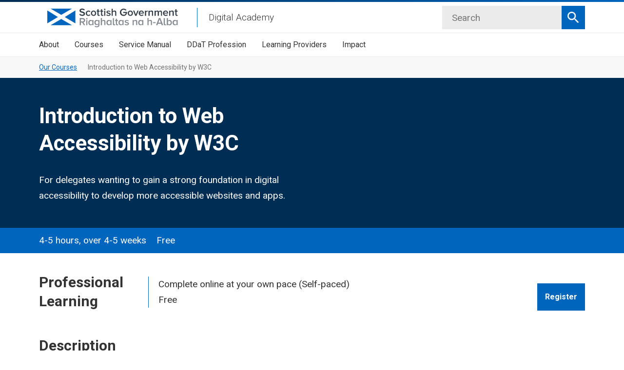

--- FILE ---
content_type: text/html; charset=UTF-8
request_url: https://digitalacademy.gov.scot/courses/introduction-to-web-accessibility-by-w3c/
body_size: 10641
content:
<!doctype html>
<html lang="en">

<head>
  	<meta charset="utf-8">
  	<meta http-equiv="X-UA-Compatible" content="IE=edge">
  	<title>Introduction to Web Accessibility by W3C - Scottish Digital Academy</title><span class="redactor-invisible-space"></span>
  	<meta name="description" content="">
  	<meta name="viewport" content="width=device-width, initial-scale=1, shrink-to-fit=no">
	<meta property='og:title' content='Scottish Digital Academy'/>
	<meta property='og:image' content='https://digitalacademy.gov.scot/wp-content/uploads/2021/12/ipad-digital-nation.jpg'/>
	<meta property='og:description' content='We provide high quality professional learning and training to public and third sector staff to build digital skills and talent. Our aim is to support the transformation of services by being focussed on user centred design.'/>
	<meta property='og:url' content='https://digitalacademy.gov.scot/'>

<!-- Google Tag Manager -->
<!--<script>(function(w,d,s,l,i){w[l]=w[l]||[];w[l].push({'gtm.start':
new Date().getTime(),event:'gtm.js'});var f=d.getElementsByTagName(s)[0],
j=d.createElement(s),dl=l!='dataLayer'?'&l='+l:'';j.async=true;j.src=
'https://www.googletagmanager.com/gtm.js?id='+i+dl;f.parentNode.insertBefore(j,f);
})(window,document,'script','dataLayer','GTM-PRQN6JN');</script>-->
<!-- End Google Tag Manager -->
	
	<!--<script src="https://kit.fontawesome.com/168d89640e.js" crossorigin="anonymous"></script>-->
  	<meta name='robots' content='index, follow, max-image-preview:large, max-snippet:-1, max-video-preview:-1' />

	<!-- This site is optimized with the Yoast SEO plugin v26.8 - https://yoast.com/product/yoast-seo-wordpress/ -->
	<link rel="canonical" href="https://digitalacademy.gov.scot/courses/introduction-to-web-accessibility-by-w3c/" />
	<meta property="og:locale" content="en_GB" />
	<meta property="og:type" content="article" />
	<meta property="og:title" content="Introduction to Web Accessibility by W3C - Scottish Digital Academy" />
	<meta property="og:description" content="For delegates wanting to gain a strong foundation in digital accessibility to develop more accessible websites and apps." />
	<meta property="og:url" content="https://digitalacademy.gov.scot/courses/introduction-to-web-accessibility-by-w3c/" />
	<meta property="og:site_name" content="Scottish Digital Academy" />
	<meta property="article:modified_time" content="2021-12-20T14:30:30+00:00" />
	<meta property="og:image" content="https://digitalacademy.gov.scot/wp-content/uploads/2022/01/SDA-shareable-image.jpg" />
	<meta property="og:image:width" content="915" />
	<meta property="og:image:height" content="479" />
	<meta property="og:image:type" content="image/jpeg" />
	<meta name="twitter:card" content="summary_large_image" />
	<script type="application/ld+json" class="yoast-schema-graph">{"@context":"https://schema.org","@graph":[{"@type":"WebPage","@id":"https://digitalacademy.gov.scot/courses/introduction-to-web-accessibility-by-w3c/","url":"https://digitalacademy.gov.scot/courses/introduction-to-web-accessibility-by-w3c/","name":"Introduction to Web Accessibility by W3C - Scottish Digital Academy","isPartOf":{"@id":"https://digitalacademy.gov.scot/#website"},"datePublished":"2021-12-20T12:56:30+00:00","dateModified":"2021-12-20T14:30:30+00:00","breadcrumb":{"@id":"https://digitalacademy.gov.scot/courses/introduction-to-web-accessibility-by-w3c/#breadcrumb"},"inLanguage":"en-GB","potentialAction":[{"@type":"ReadAction","target":["https://digitalacademy.gov.scot/courses/introduction-to-web-accessibility-by-w3c/"]}]},{"@type":"BreadcrumbList","@id":"https://digitalacademy.gov.scot/courses/introduction-to-web-accessibility-by-w3c/#breadcrumb","itemListElement":[{"@type":"ListItem","position":1,"name":"Home","item":"https://digitalacademy.gov.scot/"},{"@type":"ListItem","position":2,"name":"Introduction to Web Accessibility by W3C"}]},{"@type":"WebSite","@id":"https://digitalacademy.gov.scot/#website","url":"https://digitalacademy.gov.scot/","name":"Scottish Digital Academy","description":"","potentialAction":[{"@type":"SearchAction","target":{"@type":"EntryPoint","urlTemplate":"https://digitalacademy.gov.scot/?s={search_term_string}"},"query-input":{"@type":"PropertyValueSpecification","valueRequired":true,"valueName":"search_term_string"}}],"inLanguage":"en-GB"}]}</script>
	<!-- / Yoast SEO plugin. -->


<link rel='dns-prefetch' href='//cc.cdn.civiccomputing.com' />
<link rel='dns-prefetch' href='//fonts.googleapis.com' />
<link rel='dns-prefetch' href='//fonts.gstatic.com' />
<link rel='dns-prefetch' href='//ajax.googleapis.com' />
<link rel='dns-prefetch' href='//apis.google.com' />
<link rel='dns-prefetch' href='//google-analytics.com' />
<link rel='dns-prefetch' href='//www.google-analytics.com' />
<link rel='dns-prefetch' href='//ssl.google-analytics.com' />
<link rel='dns-prefetch' href='//youtube.com' />
<link rel='dns-prefetch' href='//s.gravatar.com' />
<link rel='dns-prefetch' href='//hb.wpmucdn.com' />
<link href='//hb.wpmucdn.com' rel='preconnect' />
<link rel="alternate" title="oEmbed (JSON)" type="application/json+oembed" href="https://digitalacademy.gov.scot/wp-json/oembed/1.0/embed?url=https%3A%2F%2Fdigitalacademy.gov.scot%2Fcourses%2Fintroduction-to-web-accessibility-by-w3c%2F" />
<link rel="alternate" title="oEmbed (XML)" type="text/xml+oembed" href="https://digitalacademy.gov.scot/wp-json/oembed/1.0/embed?url=https%3A%2F%2Fdigitalacademy.gov.scot%2Fcourses%2Fintroduction-to-web-accessibility-by-w3c%2F&#038;format=xml" />
<style id='wp-img-auto-sizes-contain-inline-css' type='text/css'>
img:is([sizes=auto i],[sizes^="auto," i]){contain-intrinsic-size:3000px 1500px}
/*# sourceURL=wp-img-auto-sizes-contain-inline-css */
</style>
<style id='wp-block-library-inline-css' type='text/css'>
:root{--wp-block-synced-color:#7a00df;--wp-block-synced-color--rgb:122,0,223;--wp-bound-block-color:var(--wp-block-synced-color);--wp-editor-canvas-background:#ddd;--wp-admin-theme-color:#007cba;--wp-admin-theme-color--rgb:0,124,186;--wp-admin-theme-color-darker-10:#006ba1;--wp-admin-theme-color-darker-10--rgb:0,107,160.5;--wp-admin-theme-color-darker-20:#005a87;--wp-admin-theme-color-darker-20--rgb:0,90,135;--wp-admin-border-width-focus:2px}@media (min-resolution:192dpi){:root{--wp-admin-border-width-focus:1.5px}}.wp-element-button{cursor:pointer}:root .has-very-light-gray-background-color{background-color:#eee}:root .has-very-dark-gray-background-color{background-color:#313131}:root .has-very-light-gray-color{color:#eee}:root .has-very-dark-gray-color{color:#313131}:root .has-vivid-green-cyan-to-vivid-cyan-blue-gradient-background{background:linear-gradient(135deg,#00d084,#0693e3)}:root .has-purple-crush-gradient-background{background:linear-gradient(135deg,#34e2e4,#4721fb 50%,#ab1dfe)}:root .has-hazy-dawn-gradient-background{background:linear-gradient(135deg,#faaca8,#dad0ec)}:root .has-subdued-olive-gradient-background{background:linear-gradient(135deg,#fafae1,#67a671)}:root .has-atomic-cream-gradient-background{background:linear-gradient(135deg,#fdd79a,#004a59)}:root .has-nightshade-gradient-background{background:linear-gradient(135deg,#330968,#31cdcf)}:root .has-midnight-gradient-background{background:linear-gradient(135deg,#020381,#2874fc)}:root{--wp--preset--font-size--normal:16px;--wp--preset--font-size--huge:42px}.has-regular-font-size{font-size:1em}.has-larger-font-size{font-size:2.625em}.has-normal-font-size{font-size:var(--wp--preset--font-size--normal)}.has-huge-font-size{font-size:var(--wp--preset--font-size--huge)}.has-text-align-center{text-align:center}.has-text-align-left{text-align:left}.has-text-align-right{text-align:right}.has-fit-text{white-space:nowrap!important}#end-resizable-editor-section{display:none}.aligncenter{clear:both}.items-justified-left{justify-content:flex-start}.items-justified-center{justify-content:center}.items-justified-right{justify-content:flex-end}.items-justified-space-between{justify-content:space-between}.screen-reader-text{border:0;clip-path:inset(50%);height:1px;margin:-1px;overflow:hidden;padding:0;position:absolute;width:1px;word-wrap:normal!important}.screen-reader-text:focus{background-color:#ddd;clip-path:none;color:#444;display:block;font-size:1em;height:auto;left:5px;line-height:normal;padding:15px 23px 14px;text-decoration:none;top:5px;width:auto;z-index:100000}html :where(.has-border-color){border-style:solid}html :where([style*=border-top-color]){border-top-style:solid}html :where([style*=border-right-color]){border-right-style:solid}html :where([style*=border-bottom-color]){border-bottom-style:solid}html :where([style*=border-left-color]){border-left-style:solid}html :where([style*=border-width]){border-style:solid}html :where([style*=border-top-width]){border-top-style:solid}html :where([style*=border-right-width]){border-right-style:solid}html :where([style*=border-bottom-width]){border-bottom-style:solid}html :where([style*=border-left-width]){border-left-style:solid}html :where(img[class*=wp-image-]){height:auto;max-width:100%}:where(figure){margin:0 0 1em}html :where(.is-position-sticky){--wp-admin--admin-bar--position-offset:var(--wp-admin--admin-bar--height,0px)}@media screen and (max-width:600px){html :where(.is-position-sticky){--wp-admin--admin-bar--position-offset:0px}}

/*# sourceURL=wp-block-library-inline-css */
</style><style id='global-styles-inline-css' type='text/css'>
:root{--wp--preset--aspect-ratio--square: 1;--wp--preset--aspect-ratio--4-3: 4/3;--wp--preset--aspect-ratio--3-4: 3/4;--wp--preset--aspect-ratio--3-2: 3/2;--wp--preset--aspect-ratio--2-3: 2/3;--wp--preset--aspect-ratio--16-9: 16/9;--wp--preset--aspect-ratio--9-16: 9/16;--wp--preset--color--black: #000000;--wp--preset--color--cyan-bluish-gray: #abb8c3;--wp--preset--color--white: #ffffff;--wp--preset--color--pale-pink: #f78da7;--wp--preset--color--vivid-red: #cf2e2e;--wp--preset--color--luminous-vivid-orange: #ff6900;--wp--preset--color--luminous-vivid-amber: #fcb900;--wp--preset--color--light-green-cyan: #7bdcb5;--wp--preset--color--vivid-green-cyan: #00d084;--wp--preset--color--pale-cyan-blue: #8ed1fc;--wp--preset--color--vivid-cyan-blue: #0693e3;--wp--preset--color--vivid-purple: #9b51e0;--wp--preset--gradient--vivid-cyan-blue-to-vivid-purple: linear-gradient(135deg,rgb(6,147,227) 0%,rgb(155,81,224) 100%);--wp--preset--gradient--light-green-cyan-to-vivid-green-cyan: linear-gradient(135deg,rgb(122,220,180) 0%,rgb(0,208,130) 100%);--wp--preset--gradient--luminous-vivid-amber-to-luminous-vivid-orange: linear-gradient(135deg,rgb(252,185,0) 0%,rgb(255,105,0) 100%);--wp--preset--gradient--luminous-vivid-orange-to-vivid-red: linear-gradient(135deg,rgb(255,105,0) 0%,rgb(207,46,46) 100%);--wp--preset--gradient--very-light-gray-to-cyan-bluish-gray: linear-gradient(135deg,rgb(238,238,238) 0%,rgb(169,184,195) 100%);--wp--preset--gradient--cool-to-warm-spectrum: linear-gradient(135deg,rgb(74,234,220) 0%,rgb(151,120,209) 20%,rgb(207,42,186) 40%,rgb(238,44,130) 60%,rgb(251,105,98) 80%,rgb(254,248,76) 100%);--wp--preset--gradient--blush-light-purple: linear-gradient(135deg,rgb(255,206,236) 0%,rgb(152,150,240) 100%);--wp--preset--gradient--blush-bordeaux: linear-gradient(135deg,rgb(254,205,165) 0%,rgb(254,45,45) 50%,rgb(107,0,62) 100%);--wp--preset--gradient--luminous-dusk: linear-gradient(135deg,rgb(255,203,112) 0%,rgb(199,81,192) 50%,rgb(65,88,208) 100%);--wp--preset--gradient--pale-ocean: linear-gradient(135deg,rgb(255,245,203) 0%,rgb(182,227,212) 50%,rgb(51,167,181) 100%);--wp--preset--gradient--electric-grass: linear-gradient(135deg,rgb(202,248,128) 0%,rgb(113,206,126) 100%);--wp--preset--gradient--midnight: linear-gradient(135deg,rgb(2,3,129) 0%,rgb(40,116,252) 100%);--wp--preset--font-size--small: 13px;--wp--preset--font-size--medium: 20px;--wp--preset--font-size--large: 36px;--wp--preset--font-size--x-large: 42px;--wp--preset--spacing--20: 0.44rem;--wp--preset--spacing--30: 0.67rem;--wp--preset--spacing--40: 1rem;--wp--preset--spacing--50: 1.5rem;--wp--preset--spacing--60: 2.25rem;--wp--preset--spacing--70: 3.38rem;--wp--preset--spacing--80: 5.06rem;--wp--preset--shadow--natural: 6px 6px 9px rgba(0, 0, 0, 0.2);--wp--preset--shadow--deep: 12px 12px 50px rgba(0, 0, 0, 0.4);--wp--preset--shadow--sharp: 6px 6px 0px rgba(0, 0, 0, 0.2);--wp--preset--shadow--outlined: 6px 6px 0px -3px rgb(255, 255, 255), 6px 6px rgb(0, 0, 0);--wp--preset--shadow--crisp: 6px 6px 0px rgb(0, 0, 0);}:where(.is-layout-flex){gap: 0.5em;}:where(.is-layout-grid){gap: 0.5em;}body .is-layout-flex{display: flex;}.is-layout-flex{flex-wrap: wrap;align-items: center;}.is-layout-flex > :is(*, div){margin: 0;}body .is-layout-grid{display: grid;}.is-layout-grid > :is(*, div){margin: 0;}:where(.wp-block-columns.is-layout-flex){gap: 2em;}:where(.wp-block-columns.is-layout-grid){gap: 2em;}:where(.wp-block-post-template.is-layout-flex){gap: 1.25em;}:where(.wp-block-post-template.is-layout-grid){gap: 1.25em;}.has-black-color{color: var(--wp--preset--color--black) !important;}.has-cyan-bluish-gray-color{color: var(--wp--preset--color--cyan-bluish-gray) !important;}.has-white-color{color: var(--wp--preset--color--white) !important;}.has-pale-pink-color{color: var(--wp--preset--color--pale-pink) !important;}.has-vivid-red-color{color: var(--wp--preset--color--vivid-red) !important;}.has-luminous-vivid-orange-color{color: var(--wp--preset--color--luminous-vivid-orange) !important;}.has-luminous-vivid-amber-color{color: var(--wp--preset--color--luminous-vivid-amber) !important;}.has-light-green-cyan-color{color: var(--wp--preset--color--light-green-cyan) !important;}.has-vivid-green-cyan-color{color: var(--wp--preset--color--vivid-green-cyan) !important;}.has-pale-cyan-blue-color{color: var(--wp--preset--color--pale-cyan-blue) !important;}.has-vivid-cyan-blue-color{color: var(--wp--preset--color--vivid-cyan-blue) !important;}.has-vivid-purple-color{color: var(--wp--preset--color--vivid-purple) !important;}.has-black-background-color{background-color: var(--wp--preset--color--black) !important;}.has-cyan-bluish-gray-background-color{background-color: var(--wp--preset--color--cyan-bluish-gray) !important;}.has-white-background-color{background-color: var(--wp--preset--color--white) !important;}.has-pale-pink-background-color{background-color: var(--wp--preset--color--pale-pink) !important;}.has-vivid-red-background-color{background-color: var(--wp--preset--color--vivid-red) !important;}.has-luminous-vivid-orange-background-color{background-color: var(--wp--preset--color--luminous-vivid-orange) !important;}.has-luminous-vivid-amber-background-color{background-color: var(--wp--preset--color--luminous-vivid-amber) !important;}.has-light-green-cyan-background-color{background-color: var(--wp--preset--color--light-green-cyan) !important;}.has-vivid-green-cyan-background-color{background-color: var(--wp--preset--color--vivid-green-cyan) !important;}.has-pale-cyan-blue-background-color{background-color: var(--wp--preset--color--pale-cyan-blue) !important;}.has-vivid-cyan-blue-background-color{background-color: var(--wp--preset--color--vivid-cyan-blue) !important;}.has-vivid-purple-background-color{background-color: var(--wp--preset--color--vivid-purple) !important;}.has-black-border-color{border-color: var(--wp--preset--color--black) !important;}.has-cyan-bluish-gray-border-color{border-color: var(--wp--preset--color--cyan-bluish-gray) !important;}.has-white-border-color{border-color: var(--wp--preset--color--white) !important;}.has-pale-pink-border-color{border-color: var(--wp--preset--color--pale-pink) !important;}.has-vivid-red-border-color{border-color: var(--wp--preset--color--vivid-red) !important;}.has-luminous-vivid-orange-border-color{border-color: var(--wp--preset--color--luminous-vivid-orange) !important;}.has-luminous-vivid-amber-border-color{border-color: var(--wp--preset--color--luminous-vivid-amber) !important;}.has-light-green-cyan-border-color{border-color: var(--wp--preset--color--light-green-cyan) !important;}.has-vivid-green-cyan-border-color{border-color: var(--wp--preset--color--vivid-green-cyan) !important;}.has-pale-cyan-blue-border-color{border-color: var(--wp--preset--color--pale-cyan-blue) !important;}.has-vivid-cyan-blue-border-color{border-color: var(--wp--preset--color--vivid-cyan-blue) !important;}.has-vivid-purple-border-color{border-color: var(--wp--preset--color--vivid-purple) !important;}.has-vivid-cyan-blue-to-vivid-purple-gradient-background{background: var(--wp--preset--gradient--vivid-cyan-blue-to-vivid-purple) !important;}.has-light-green-cyan-to-vivid-green-cyan-gradient-background{background: var(--wp--preset--gradient--light-green-cyan-to-vivid-green-cyan) !important;}.has-luminous-vivid-amber-to-luminous-vivid-orange-gradient-background{background: var(--wp--preset--gradient--luminous-vivid-amber-to-luminous-vivid-orange) !important;}.has-luminous-vivid-orange-to-vivid-red-gradient-background{background: var(--wp--preset--gradient--luminous-vivid-orange-to-vivid-red) !important;}.has-very-light-gray-to-cyan-bluish-gray-gradient-background{background: var(--wp--preset--gradient--very-light-gray-to-cyan-bluish-gray) !important;}.has-cool-to-warm-spectrum-gradient-background{background: var(--wp--preset--gradient--cool-to-warm-spectrum) !important;}.has-blush-light-purple-gradient-background{background: var(--wp--preset--gradient--blush-light-purple) !important;}.has-blush-bordeaux-gradient-background{background: var(--wp--preset--gradient--blush-bordeaux) !important;}.has-luminous-dusk-gradient-background{background: var(--wp--preset--gradient--luminous-dusk) !important;}.has-pale-ocean-gradient-background{background: var(--wp--preset--gradient--pale-ocean) !important;}.has-electric-grass-gradient-background{background: var(--wp--preset--gradient--electric-grass) !important;}.has-midnight-gradient-background{background: var(--wp--preset--gradient--midnight) !important;}.has-small-font-size{font-size: var(--wp--preset--font-size--small) !important;}.has-medium-font-size{font-size: var(--wp--preset--font-size--medium) !important;}.has-large-font-size{font-size: var(--wp--preset--font-size--large) !important;}.has-x-large-font-size{font-size: var(--wp--preset--font-size--x-large) !important;}
/*# sourceURL=global-styles-inline-css */
</style>

<style id='classic-theme-styles-inline-css' type='text/css'>
/*! This file is auto-generated */
.wp-block-button__link{color:#fff;background-color:#32373c;border-radius:9999px;box-shadow:none;text-decoration:none;padding:calc(.667em + 2px) calc(1.333em + 2px);font-size:1.125em}.wp-block-file__button{background:#32373c;color:#fff;text-decoration:none}
/*# sourceURL=/wp-includes/css/classic-themes.min.css */
</style>
<link rel='stylesheet' id='wphb-1-css' href='https://hb.wpmucdn.com/digitalacademy.gov.scot/e9c0b7d9-cd2f-4121-bf2b-c135f2b3c4cb.css' type='text/css' media='all' />
<link rel='stylesheet' id='sda2021-stylesheet-css' href='https://digitalacademy.gov.scot/wp-content/themes/sda2021/dist/css/style.css' type='text/css' media='all' />
<link rel='stylesheet' id='responsive-css' href='https://hb.wpmucdn.com/digitalacademy.gov.scot/3de0f3c1-d583-4a30-8d65-d82c9823e3ad.css' type='text/css' media='all' />
<script type="text/javascript" src="https://hb.wpmucdn.com/digitalacademy.gov.scot/c81b43e6-2533-4274-958b-3e6336fb31b6.js" id="wphb-2-js"></script>
<script type="text/javascript" src="https://hb.wpmucdn.com/digitalacademy.gov.scot/2b8cd40e-6cb9-40f2-8e71-6a9331fe74a6.js" id="sda-scroll-js"></script>
<script type="text/javascript" src="https://digitalacademy.gov.scot/wp-content/themes/sda2021/dist/js/vendors/jquery-ui.min.js" id="jquery_ui_js-js"></script>
<script type="text/javascript" src="https://hb.wpmucdn.com/digitalacademy.gov.scot/fc7a7411-8772-4b62-91e9-c312be5413fd.js" id="jquery_tabs_js-js"></script>
<link rel="https://api.w.org/" href="https://digitalacademy.gov.scot/wp-json/" /><link rel="alternate" title="JSON" type="application/json" href="https://digitalacademy.gov.scot/wp-json/wp/v2/courses/1115" /><link rel='shortlink' href='https://digitalacademy.gov.scot/?p=1115' />
<link rel="icon" href="https://digitalacademy.gov.scot/wp-content/uploads/2021/11/favicon-32x32-1.png" sizes="32x32" />
<link rel="icon" href="https://digitalacademy.gov.scot/wp-content/uploads/2021/11/favicon-32x32-1.png" sizes="192x192" />
<link rel="apple-touch-icon" href="https://digitalacademy.gov.scot/wp-content/uploads/2021/11/favicon-32x32-1.png" />
<meta name="msapplication-TileImage" content="https://digitalacademy.gov.scot/wp-content/uploads/2021/11/favicon-32x32-1.png" />
		
	<script>
    	jQuery(function( $ ) {
      		$('body').addClass('loaded');
    	});
  	</script>
	<script>document.documentElement.classList.add('js-enabled');</script>

<!--	<script type="text/javascript" src="https://www.bugherd.com/sidebarv2.js?apikey=qjfdd7bf0ogrewwfagxang" async="true"></script> -->
</head>

<body class="wp-singular courses-template-default single single-courses postid-1115 wp-embed-responsive wp-theme-sda2021" ontouchstart>

<!-- Google Tag Manager (noscript) -->
<!--<noscript><iframe src="https://www.googletagmanager.com/ns.html?id=GTM-PRQN6JN"
height="0" width="0" style="display:none;visibility:hidden"></iframe></noscript>-->
<!-- End Google Tag Manager (noscript) -->

<div class="ds_skip-links">
    <ul class="ds_skip-links__list">
        <li class="ds_skip-links__item"><a class="ds_skip-links__link" href="#content">Skip to main content</a></li>
    </ul>
</div>

  	<!--[if lte IE 9]>
    	<p class="browserupgrade">You are using an <strong>outdated</strong> browser. Please <a href="https://browsehappy.com/">upgrade your browser</a> to improve your experience and security.</p>
  	<![endif]-->
	<header class="ds_site-header ds_site-header--gradient" role="banner">
		<div class="ds_wrapper">
			<div class="ds_site-header__content">
				<div class="ds_site-branding">
					<a class="ds_site-branding__logo  ds_site-branding__link" href="/">
						<img class="ds_site-branding__logo-image" src="/wp-content/themes/sda2021/dist/images/scottish-government-new.svg" alt="Gov dot Scot" />
					</a>

					<div class="ds_site-branding__title">
						Digital Academy
					</div>
				</div>

				<div class="ds_site-header__controls">
					<label aria-controls="mobile-navigation" class="ds_site-header__control  js-toggle-menu" for="menu">
						<span class="ds_site-header__control-text">Menu</span>
						<svg class="ds_icon  ds_site-header__control-icon" aria-hidden="true" role="img"><use href="/wp-content/themes/sda2021/dist/images/icons/icons.stack.svg#menu"></use></svg>
						<svg class="ds_icon  ds_site-header__control-icon  ds_site-header__control-icon--active-icon" aria-hidden="true" role="img"><use href="/wp-content/themes/sda2021/dist/images/icons/icons.stack.svg#close"></use></svg>
					</label>
				</div>

				<input class="ds_site-navigation__toggle" id="menu" type="checkbox" />
				<nav id="mobile-navigation" class="ds_site-navigation ds_site-navigation--mobile" data-module="ds-mobile-navigation-menu">
				<ul class="ds_mobile-navigation__list">
					<li class="ds_mobile-navigation__item"><a href="https://digitalacademy.gov.scot/about-us/" class="ds_mobile-navigation__link">About</a></li>
					<li class="ds_mobile-navigation__item"><a href="https://digitalacademy.gov.scot/our-courses/" class="ds_mobile-navigation__link">Courses</a></li>
					<li class="ds_mobile-navigation__item"><a href="https://digitalacademy.gov.scot/home/service-manual/" class="ds_mobile-navigation__link">Service Manual</a></li>
					<li class="ds_mobile-navigation__item"><a href="https://digitalacademy.gov.scot/home/ddatprofession/" class="ds_mobile-navigation__link">DDaT Profession</a></li>
					<li class="ds_mobile-navigation__item"><a href="https://digitalacademy.gov.scot/learningproviders/" class="ds_mobile-navigation__link">Learning Providers</a></li>
					<li class="ds_mobile-navigation__item"><a href="https://digitalacademy.gov.scot/quality-and-standards/" class="ds_mobile-navigation__link">Impact</a></li>
				</ul>
			</nav>
				<div class="ds_site-search  ds_site-header__search" data-module="ds-site-search">
					<form role="search" method="get" id="searchform" action="https://digitalacademy.gov.scot/" class="ds_site-search__form searchform">
						<label class="ds_label visually-hidden" for="s">Search</label>

						<div class="ds_input__wrapper ds_input__wrapper--has-icon">
							<input value="" name="s" required="" id="s" class="ds_input  ds_site-search__input" type="text" placeholder="Search" autocomplete="off" />
							<input value="normal" name="search-type" type="hidden">

							<button type="submit" class="ds_button js-site-search-button">
								<span class="visually-hidden">Search</span>
								<svg class="ds_icon" aria-hidden="true" role="img"><use xlink:href="/wp-content/themes/sda2021/dist/images/icons/icons.stack.svg#search"></use></svg>
							</button>
						</div>
					</form>
				</div>
			</div>
		</div>
<!--		<div class="ds_phase-banner">
			<div class="ds_wrapper">
				<p class="ds_phase-banner__content">
			  		<strong class="ds_tag  ds_phase-banner__tag">BETA</strong>
					<span class="ds_phase-banner__text">This is a new service. Your <a href="mailto:digitalacademy@gov.scot">feedback</a> will help us to improve it.</span>
				</p>
			</div>
		</div>
-->		<div class="ds_site-header__navigation">
			<div class="ds_wrapper">
				<nav class="ds_site-navigation"><ul id="menu-main-menu" class="menu ds_site-navigation__list"><li id="menu-item-21" class="menu-item menu-item-type-post_type menu-item-object-page menu-item-21 ds_site-navigation__item"><a href="https://digitalacademy.gov.scot/about-us/" class="ds_site-navigation__link">About</a></li>
<li id="menu-item-25" class="menu-item menu-item-type-post_type menu-item-object-page menu-item-25 ds_site-navigation__item"><a href="https://digitalacademy.gov.scot/our-courses/" class="ds_site-navigation__link">Courses</a></li>
<li id="menu-item-10812" class="menu-item menu-item-type-post_type menu-item-object-page menu-item-10812 ds_site-navigation__item"><a href="https://digitalacademy.gov.scot/home/service-manual/" class="ds_site-navigation__link">Service Manual</a></li>
<li id="menu-item-10817" class="menu-item menu-item-type-post_type menu-item-object-page menu-item-10817 ds_site-navigation__item"><a href="https://digitalacademy.gov.scot/home/ddatprofession/" class="ds_site-navigation__link">DDaT Profession</a></li>
<li id="menu-item-23" class="menu-item menu-item-type-post_type menu-item-object-page menu-item-23 ds_site-navigation__item"><a href="https://digitalacademy.gov.scot/learningproviders/" class="ds_site-navigation__link">Learning Providers</a></li>
<li id="menu-item-8108" class="menu-item menu-item-type-post_type menu-item-object-page menu-item-8108 ds_site-navigation__item"><a href="https://digitalacademy.gov.scot/quality-and-standards/" class="ds_site-navigation__link">Impact</a></li>
</ul></nav>			</div>
		</div>
	</header>

<main>
	<div id="content"></div>	
	<article class="main STDpage">
		<section class="Breadcrumbs">
			<nav class="ds_wrapper" aria-label="Breadcrumb">
				<ol class="ds_breadcrumbs">
					<li class="ds_breadcrumbs__item">
						<a class="ds_breadcrumbs__link" href="/our-courses/">
							Our Courses
						</a>
					</li>
					<li class="ds_breadcrumbs__item" aria-current="page">
						Introduction to Web Accessibility by W3C					</li>
				</ol>
			</nav>
		</section>
		<header class="articleHeader">
			<div class="ds_wrapper headerRow">
				<div class="headerContent">
					<h1>Introduction to Web Accessibility by W3C</h1>
										For delegates wanting to gain a strong foundation in digital accessibility to develop more accessible websites and apps. 														</div>
							</div>
		</header>
		<section class="courseMetaSection">
			<div class="courseMetaWrapper ds_wrapper">
												<div class="arlo-duration arlo-text-color-normal">
					<div class="arlo-advertisedduration courseDuration">
							4-5 hours, over 4-5 weeks					</div>
				</div>
								<div class="arlo-offers arlo-text-color-primary">
									Free
								</div>
							</div>
		</section>
		<section class="CourseDateSection">
			<div class="ds_wrapper">
							<div id="eLearnWrapper" class="flexRow">
					<div class="flexCol20 elearnHeader">
						<h2>Professional Learning</h2>
					</div>
					<div class="flexCol60 elearndescription">
						<div class="elearnMetaWrapper">
							<p class="elearnDelivery">Complete online at your own pace (Self-paced)</p>
														<p class="elearnCost">Free</p>
													</div>
					</div>
					<div class="flexCol20 elearnButton">
						<div class="CardButtonBottom">
							<a href="https://www.edx.org/course/web-accessibility-introduction" class="ds_button" target="_blank">Register</a>
						</div>
					</div>
				</div>
																			</div>
				
			</div>
		</section>
				<section class="CourseDescription">
			<div class="ds_wrapper">
				<div class="threequarterWidth">
					<h2>Description</h2>
<p>This course is created by <a href="https://www.w3.org/" target="_blank">W3C&nbsp;</a>and hosted on <a href="https://www.edx.org/" target="_blank">edX</a></p>
<p>Accessibility is essential for individuals and organizations that want to create high-quality websites and apps – and not exclude people from using their products and services. This course gives you the foundation in accessibility you need to excel in digital professions. It is designed for:</p>
<ul>
<li>
<p>developers</p>
</li>
<li>
<p>designers</p>
</li>
<li>
<p>content authors</p>
</li>
<li>
<p>project managers</p>
</li>
<li>
<p>people with disabilities&nbsp;</p>
</li>
<li>
<p>and others</p>
</li>
</ul>
<p>In this course, you will learn about the international standards for web accessibility from the W3C – including Web Content Accessibility Guidelines (WCAG) and WAI-ARIA for Accessible Rich Internet Applications – and first steps in applying them.</p>
<p>You will also learn the broad scope of web accessibility, how people with disabilities use different assistive technologies and adaptive strategies, the business benefits of web accessibility, and where to find W3C resources on implementing accessibility.</p>
<p>For full course details and to enrol, visit: <a href="https://www.edx.org/course/web-accessibility-introduction" target="_blank">Introduction to Web Accessibility&nbsp;</a></p>
				</div>
			</div>
		</section>
				<!-- Start of Flexible Content Blocks -->
				<!-- End of Flexible Content Blocks -->	
<!--		<section class="postNav ds_wrapper">
			<nav class="ds_sequential-nav" aria-label="Article navigation">
							<div class="ds_sequential-nav__item  ds_sequential-nav__item--prev">
					<a href="https://digitalacademy.gov.scot/courses/online-agile-for-teams/" class="ds_sequential-nav__button  ds_sequential-nav__button--left">
						<span class="ds_sequential-nav__text" data-label="previous">
							Online &#8211; Agile for Teams						</span>
					</a>
				</div>
										<div class="ds_sequential-nav__item  ds_sequential-nav__item--next">
					<a href="https://digitalacademy.gov.scot/courses/digital-scotland-service-standard-awareness/" class="ds_sequential-nav__button  ds_sequential-nav__button--right">
						<span class="ds_sequential-nav__text" data-label="next">
							Digital Scotland Service Standard Awareness						</span>
					</a>
				</div>
						</nav>
		</section>
-->	</article>
</main>

<div class="ds_back-to-top">
    <a href="#" class="ds_back-to-top__button">Back to top <svg class="ds_icon  ds_back-to-top__icon" aria-hidden="true" role="img"><use xlink:href="/wp-content/themes/sda2021/dist/images/icons/icons.stack.svg#arrow_up"></use></svg></a>
</div>
<footer>
	<div id="footerBottom" class="ds_site-footer ds_reversed" data-aos="fade-up">
		<div class="ds_wrapper">
			<div class="ds_site-footer__content">
				<ul class="ds_site-footer__site-items"><li id="menu-item-650" class="menu-item menu-item-type-post_type menu-item-object-page menu-item-650 ds_site-items__item"><a href="https://digitalacademy.gov.scot/contact-us/">Contact Us</a></li>
<li id="menu-item-31" class="menu-item menu-item-type-post_type menu-item-object-page menu-item-privacy-policy menu-item-31 ds_site-items__item"><a rel="privacy-policy" href="https://digitalacademy.gov.scot/privacy/">Privacy policy</a></li>
<li id="menu-item-32" class="menu-item menu-item-type-post_type menu-item-object-page menu-item-32 ds_site-items__item"><a href="https://digitalacademy.gov.scot/cookies/">Cookies</a></li>
<li id="menu-item-33" class="menu-item menu-item-type-post_type menu-item-object-page menu-item-33 ds_site-items__item"><a href="https://digitalacademy.gov.scot/accessibility/">Accessibility</a></li>
<li id="menu-item-652" class="menu-item menu-item-type-post_type menu-item-object-page menu-item-652 ds_site-items__item"><a href="https://digitalacademy.gov.scot/terms-and-conditions/">Terms and Conditions</a></li>
<li id="menu-item-596" class="menu-item menu-item-type-post_type menu-item-object-page menu-item-596 ds_site-items__item"><a href="https://digitalacademy.gov.scot/sitemap/">Sitemap</a></li>
<li id="menu-item-1291" class="menu-item menu-item-type-custom menu-item-object-custom menu-item-1291 ds_site-items__item"><a href="https://digital.jobs.gov.scot/">Digital Jobs</a></li>
</ul>				<div class="ds_site-footer__copyright">
					<a class="ds_site-footer__copyright-logo" href="http://www.nationalarchives.gov.uk/doc/open-government-licence/version/3/" target="_blank">
						<img src="/wp-content/themes/sda2021/dist/images/ogl.svg" alt="Open Government License" />
					</a>
					<p>All content is available under the <a href="http://www.nationalarchives.gov.uk/doc/open-government-licence/version/3/" target="_blank">Open Government Licence v3.0</a>, except for graphic assets and where otherwise stated</p>
					<p>&copy; Crown Copyright</p>
				</div>
			</div>
		</div>
	</div>
</footer>

	<script type="speculationrules">
{"prefetch":[{"source":"document","where":{"and":[{"href_matches":"/*"},{"not":{"href_matches":["/wp-*.php","/wp-admin/*","/wp-content/uploads/*","/wp-content/*","/wp-content/plugins/*","/wp-content/themes/sda2021/*","/*\\?(.+)"]}},{"not":{"selector_matches":"a[rel~=\"nofollow\"]"}},{"not":{"selector_matches":".no-prefetch, .no-prefetch a"}}]},"eagerness":"conservative"}]}
</script>
<script type="text/javascript" src="//cc.cdn.civiccomputing.com/9/cookieControl-9.x.min.js" id="ccc-cookie-control-js"></script>
<script type="text/javascript" id="sda2021-scripts-js-before">
/* <![CDATA[ */
const ajax_object = {"ajax_url":"https:\/\/digitalacademy.gov.scot\/wp-admin\/admin-ajax.php","security":"8ba428b47a"}
//# sourceURL=sda2021-scripts-js-before
/* ]]> */
</script>
<script type="text/javascript" src="https://hb.wpmucdn.com/digitalacademy.gov.scot/d296b1fb-267b-40b5-aec1-591648241d44.js" id="sda2021-scripts-js"></script>
            <script type="text/javascript">
                var config = {
                    apiKey: 'b0a419ffbe152b65301f40a940eb0cb7492a24c4',
                    product: 'PRO',
                    logConsent: true,
                    notifyOnce: true,
                    initialState: 'OPEN',
                    position: 'LEFT',
                    theme: 'DARK',
                    layout: 'SLIDEOUT',
                    toggleType: 'slider',
                    acceptBehaviour: 'all',
                    closeOnGlobalChange: true,
                    iabCMP: false,
                                        closeStyle: 'icon',
                    consentCookieExpiry: 90,
                    subDomains: true,
                    mode: 'gdpr',
                    rejectButton: true,
                    settingsStyle: 'button',
                    encodeCookie: false,
                    setInnerHTML: true,
                    wrapInnerHTML: false,
                    accessibility: {
                        accessKey: 'C',
                        highlightFocus: false,
                        outline: true,
                        overlay: true,
                        disableSiteScrolling: false,
                    },
                                        text: {
                        title: 'This site uses cookies',
                        intro: 'Some of these cookies are essential, while others help us to improve your experience by providing insights into how the site is being used.',
                        necessaryTitle: 'Necessary Cookies',
                        necessaryDescription: 'Necessary cookies enable core functionality. The website cannot function properly without these cookies, and can only be disabled by changing your browser preferences.',
                        thirdPartyTitle: 'Warning: Some cookies require your attention',
                        thirdPartyDescription: 'Consent for the following cookies could not be automatically revoked. Please follow the link(s) below to opt out manually.',
                        on: 'On',
                        off: 'Off',
                        accept: 'Accept',
                        settings: 'Cookie Preferences',
                        acceptRecommended: 'Accept Recommended Settings',
                        acceptSettings: 'I Accept',
                        notifyTitle: 'Your choice regarding cookies on this site',
                        notifyDescription: 'We use cookies to optimise site functionality and give you the best possible experience.',
                        closeLabel: 'Close',
                        cornerButton: 'Set cookie preferences.',
                        landmark: 'Cookie preferences.',
                        showVendors: 'Show vendors within this category',
                        thirdPartyCookies: 'This vendor may set third party cookies.',
                        readMore: 'Read more',
                        accessibilityAlert: 'This site uses cookies to store information. Press accesskey C to learn more about your options.',
                        rejectSettings: 'Reject All',
                        reject: 'Reject',
                                            },
                    
                        branding: {
                            fontColor: '#fff',
                            fontFamily: 'Arial,sans-serif',
                            fontSizeTitle: '1.2em',
                            fontSizeHeaders: '1em',
                            fontSize: '0.8em',
                            backgroundColor: '#002d54',
                            toggleText: '#fff',
                            toggleColor: '#002d54',
                            toggleBackground: '#002d54',
                            alertText: '#fff',
                            alertBackground: '#002d54',
                            acceptText: '#ffffff',
                            acceptBackground: '#0065bd',
                            rejectText: '#ffffff',
                            rejectBackground: '#0065bd',
                            closeText: '#ffffff',
                            closeBackground: '#FFF',
                            notifyFontColor: '#FFF',
                            notifyBackgroundColor: '#002d54',
                                                            buttonIcon: null,
                                                        buttonIconWidth: '64px',
                            buttonIconHeight: '64px',
                            removeIcon: false,
                            removeAbout: true                        },
                                        
                                                                    
                    
                                        
                                            necessaryCookies: ['wordpress_*','wordpress_logged_in_*','CookieControl','wp_consent_*'],
                    
                                            optionalCookies: [
                                                             {
                                        name: 'Analytics',
                                        label: 'Analytical Cookies',
                                        description: 'This website uses Google Analytics to collect anonymous information such as the number of visitors to the site, and the most popular pages.  Keeping this cookie enabled helps us to improve our website.',
                                                                                cookies: ['_ga', '_gid', '_gat_gtag_UA_156011998_1'],
                                        onAccept: function() {
                                            (function(i,s,o,g,r,a,m){i['GoogleAnalyticsObject']=r;i[r]=i[r]||function(){
(i[r].q=i[r].q||[]).push(arguments)},i[r].l=1*new Date();a=s.createElement(o),m=s.getElementsByTagName(o)[0];a.async=1;a.src=g;m.parentNode.insertBefore(a,m)
})(window,document,'script','https://www.google-analytics.com/analytics.js','ga');

ga('create', 'UA-156011998-1', 'auto');
ga('send', 'pageview');                                        },
                                        onRevoke: function() {
                                            window['ga-disable-UA-156011998-1'] = true;
                                        },
                                                                                recommendedState: 'off',
                                        lawfulBasis: 'consent',

                                        
                                    },
                                                                                    ],
                                                            sameSiteCookie: true,
                    sameSiteValue: 'Strict',
                    notifyDismissButton: true
                };
                CookieControl.load(config);
            </script>


	<script>
		jQuery(document).ready(function(){
			jQuery('iframe').wrap("<div class='iframe-flexible-container'></div>");
		});
	</script>
</body>
</html>

--- FILE ---
content_type: text/css
request_url: https://digitalacademy.gov.scot/wp-content/themes/sda2021/dist/css/style.css
body_size: 32169
content:
@charset "UTF-8";
/*
Theme Name: SDA2021
Theme URI: 
Description: A simple responsive theme.<em></em>
Version: 1.0.0
Author: Scott Sibson
Author URI: https://edinburgh.thegateworldwide.com
Tags: black, white, one-column, two-columns, flexible-width, custom-background, custom-colors, custom-menu, full-width-template, theme-options
License: GNU General Public License v2.0 & Apache License 2.0
License URI: http://www.gnu.org/licenses/gpl-2.0.html http://www.apache.org/licenses/LICENSE-2.0
*/
/*------------------------------------*\
    FOCUS
    Default focus indicator
\*------------------------------------*/
/*! normalize.css v3.0.3 | MIT License | github.com/necolas/normalize.css */
/**
 * 1. Set default font family to sans-serif.
 * 2. Prevent iOS and IE text size adjust after device orientation change,
 *    without disabling user zoom.
 */
@import url("https://fonts.googleapis.com/css2?family=Roboto:wght@300;400;500;700&display=swap");
html {
  font-family: sans-serif; /* 1 */
  -ms-text-size-adjust: 100%; /* 2 */
  -webkit-text-size-adjust: 100%; /* 2 */
}

/**
 * Remove default margin.
 */
body {
  margin: 0;
}

/* HTML5 display definitions
   ========================================================================== */
/**
 * Correct `block` display not defined for any HTML5 element in IE 8/9.
 * Correct `block` display not defined for `details` or `summary` in IE 10/11
 * and Firefox.
 * Correct `block` display not defined for `main` in IE 11.
 */
article,
aside,
details,
figcaption,
figure,
footer,
header,
hgroup,
main,
menu,
nav,
section,
summary {
  display: block;
}

/**
 * 1. Correct `inline-block` display not defined in IE 8/9.
 * 2. Normalize vertical alignment of `progress` in Chrome, Firefox, and Opera.
 */
audio,
canvas,
progress,
video {
  display: inline-block; /* 1 */
  vertical-align: baseline; /* 2 */
}

/**
 * Prevent modern browsers from displaying `audio` without controls.
 * Remove excess height in iOS 5 devices.
 */
audio:not([controls]) {
  display: none;
  height: 0;
}

/**
 * Address `[hidden]` styling not present in IE 8/9/10.
 * Hide the `template` element in IE 8/9/10/11, Safari, and Firefox < 22.
 */
[hidden],
template {
  display: none;
}

/* Links
   ========================================================================== */
/**
 * Remove the gray background color from active links in IE 10.
 */
a {
  background-color: transparent;
}

/**
 * Improve readability of focused elements when they are also in an
 * active/hover state.
 */
a:active,
a:hover {
  outline: 0;
}

/* Text-level semantics
   ========================================================================== */
/**
 * Address styling not present in IE 8/9/10/11, Safari, and Chrome.
 */
abbr {
  text-decoration: none;
}

/**
 * Address style set to `bolder` in Firefox 4+, Safari, and Chrome.
 */
b,
strong {
  font-weight: bold;
}

/**
 * Address styling not present in Safari and Chrome.
 */
dfn {
  font-style: italic;
}

/**
 * Address variable `h1` font-size and margin within `section` and `article`
 * contexts in Firefox 4+, Safari, and Chrome.
 */
h1 {
  font-size: 2em;
  margin: 0.67em 0;
}

/**
 * Address inconsistent and variable font size in all browsers.
 */
small {
  font-size: 80%;
}

/**
 * Prevent `sub` and `sup` affecting `line-height` in all browsers.
 */
sub,
sup {
  font-size: 75%;
  line-height: 0;
  position: relative;
  vertical-align: baseline;
}

sup {
  top: -0.5em;
}

sub {
  bottom: -0.25em;
}

/* Embedded content
   ========================================================================== */
/**
 * Remove border when inside `a` element in IE 8/9/10.
 */
img {
  border: 0;
}

/**
 * Correct overflow not hidden in IE 9/10/11.
 */
svg:not(:root) {
  overflow: hidden;
}

/* Grouping content
   ========================================================================== */
/**
 * Address margin not present in IE 8/9 and Safari.
 */
figure {
  margin: 1em 40px;
}

/**
 * Address differences between Firefox and other browsers.
 */
hr {
  box-sizing: content-box;
  height: 0;
}

/**
 * Contain overflow in all browsers.
 */
pre {
  overflow: auto;
}

/**
 * Address odd `em`-unit font size rendering in all browsers.
 */
code,
kbd,
pre,
samp {
  font-family: monospace, monospace;
  font-size: 1em;
}

/* Forms
   ========================================================================== */
/**
 * Known limitation: by default, Chrome and Safari on OS X allow very limited
 * styling of `select`, unless a `border` property is set.
 */
/**
 * 1. Correct color not being inherited.
 *    Known issue: affects color of disabled elements.
 * 2. Correct font properties not being inherited.
 * 3. Address margins set differently in Firefox 4+, Safari, and Chrome.
 */
button,
input,
optgroup,
select,
textarea {
  color: inherit; /* 1 */
  font: inherit; /* 2 */
  margin: 0; /* 3 */
}

/**
 * Address `overflow` set to `hidden` in IE 8/9/10/11.
 */
button {
  overflow: visible;
}

/**
 * Address inconsistent `text-transform` inheritance for `button` and `select`.
 * All other form control elements do not inherit `text-transform` values.
 * Correct `button` style inheritance in Firefox, IE 8/9/10/11, and Opera.
 * Correct `select` style inheritance in Firefox.
 */
button,
select {
  text-transform: none;
}

/**
 * 1. Avoid the WebKit bug in Android 4.0.* where (2) destroys native `audio`
 *    and `video` controls.
 * 2. Correct inability to style clickable `input` types in iOS.
 * 3. Improve usability and consistency of cursor style between image-type
 *    `input` and others.
 */
button,
html input[type=button],
input[type=reset],
input[type=submit] {
  -webkit-appearance: button; /* 2 */
  cursor: pointer; /* 3 */
}

/**
 * Re-set default cursor for disabled elements.
 */
button[disabled],
html input[disabled] {
  cursor: default;
}

/**
 * Remove inner padding and border in Firefox 4+.
 */
button::-moz-focus-inner,
input::-moz-focus-inner {
  border: 0;
  padding: 0;
}

/**
 * Address Firefox 4+ setting `line-height` on `input` using `!important` in
 * the UA stylesheet.
 */
input {
  line-height: normal;
}

/**
 * It's recommended that you don't attempt to style these elements.
 * Firefox's implementation doesn't respect box-sizing, padding, or width.
 *
 * 1. Address box sizing set to `content-box` in IE 8/9/10.
 * 2. Remove excess padding in IE 8/9/10.
 */
input[type=checkbox],
input[type=radio] {
  box-sizing: border-box; /* 1 */
  padding: 0; /* 2 */
}

/**
 * Fix the cursor style for Chrome's increment/decrement buttons. For certain
 * `font-size` values of the `input`, it causes the cursor style of the
 * decrement button to change from `default` to `text`.
 */
input[type=number]::-webkit-inner-spin-button,
input[type=number]::-webkit-outer-spin-button {
  height: auto;
}

/**
 * Define consistent border, margin, and padding.
 */
fieldset {
  border: 1px solid #c0c0c0;
  margin: 0 2px;
  padding: 0.35em 0.625em 0.75em;
}

/**
 * 1. Correct `color` not being inherited in IE 8/9/10/11.
 * 2. Remove padding so people aren't caught out if they zero out fieldsets.
 */
legend {
  border: 0; /* 1 */
  padding: 0; /* 2 */
}

/**
 * Remove default vertical scrollbar in IE 8/9/10/11.
 */
textarea {
  overflow: auto;
}

/**
 * Don't inherit the `font-weight` (applied by a rule above).
 * NOTE: the default cannot safely be changed in Chrome and Safari on OS X.
 */
optgroup {
  font-weight: bold;
}

/* Tables
   ========================================================================== */
/**
 * Remove most spacing between table cells.
 */
table {
  border-collapse: collapse;
  border-spacing: 0;
}

td,
th {
  padding: 0;
}

/*------------------------------------*\
    RESET (INUITCSS)
\*------------------------------------*/
/**
 * As well as using normalize.css, it is often advantageous to remove all
 * margins from certain elements.
 */
body,
h1, h2, h3, h4, h5, h6,
p, blockquote, pre,
dl, dd, ol, ul,
form, fieldset, legend,
figure,
table, th, td, caption,
hr {
  margin: 0;
  padding: 0;
}

/**
 * Give a help cursor to elements that give extra info on `:hover`.
 */
abbr[title],
dfn[title] {
  cursor: help;
}

/**
 * Remove underlines from potentially troublesome elements.
 */
u,
ins {
  text-decoration: none;
}

/**
 * Apply faux underlines to inserted text via `border-bottom`.
 */
ins {
  border-bottom: 1px solid;
}

/*------------------------------------*\
    BASIC MARGINS
\*------------------------------------*/
h1, h2, h3, h4, h5, h6,
ul, ol, dl,
blockquote, p, address,
table,
fieldset, figure,
pre {
  margin: 0 0 16px;
}

/*------------------------------------*\
    ABBREVIATIONS
    Improved display of abbreviation styling with better readability than browser default
\*------------------------------------*/
abbr[title], acronym[title] {
  text-decoration: underline dotted;
  text-decoration-thickness: 1px;
  text-underline-offset: 1px;
}

/*------------------------------------*\
    ADDRESS
\*------------------------------------*/
address {
  font-style: normal;
}

/*------------------------------------*\
    BODY
\*------------------------------------*/
body {
  background: #ffffff;
  color: #333333;
  font-family: Roboto, "Helvetica Neue", Helvetica, Arial, sans-serif;
  font-size: 1rem;
  font-style: normal;
  font-weight: normal;
  -webkit-font-smoothing: antialiased;
  line-height: 1.5;
  margin: 0;
  text-rendering: optimizeLegibility;
}

@media (min-width: 768px) {
  body {
    font-size: 1.1875rem;
    line-height: 1.6842105263;
  }
}
/*------------------------------------*\
    BOX-SIZING (INUITCSS)
\*------------------------------------*/
/**
 * Set the global `box-sizing` state to `border-box`.
 *
 * css-tricks.com/inheriting-box-sizing-probably-slightly-better-best-practice
 * paulirish.com/2012/box-sizing-border-box-ftw
 */
html {
  box-sizing: border-box;
}

*, *::before, *::after {
  box-sizing: inherit;
}

/*------------------------------------*\
    HEADINGS
\*------------------------------------*/
h1, .ds_h1, .alpha {
  font-size: 1.875rem;
  line-height: 1.3333333333;
  font-weight: 700;
  margin-bottom: 32px;
}
@media (min-width: 768px) {
  h1, .ds_h1, .alpha {
    font-size: 2.75rem;
    line-height: 1.2727272727;
  }
}

h2, .ds_h2, .beta {
  font-size: 1.375rem;
  line-height: 1.4545454545;
  font-weight: 700;
  margin-bottom: 8px;
}
@media (min-width: 768px) {
  h2, .ds_h2, .beta {
    font-size: 1.875rem;
    line-height: 1.3333333333;
  }
}
@media (min-width: 768px) {
  h2, .ds_h2, .beta {
    margin-bottom: 16px;
  }
}
h2:not(:first-child), .ds_h2:not(:first-child), .beta:not(:first-child) {
  margin-top: 2rem;
}
@media (min-width: 768px) {
  h2:not(:first-child), .ds_h2:not(:first-child), .beta:not(:first-child) {
    margin-top: 2.5rem;
  }
}

h3, .ds_h3, .gamma {
  font-size: 1.1875rem;
  line-height: 1.2631578947;
  font-weight: 700;
  margin-bottom: 8px;
}
@media (min-width: 768px) {
  h3, .ds_h3, .gamma {
    font-size: 1.375rem;
    line-height: 1.4545454545;
  }
}
h3:not(:first-child), .ds_h3:not(:first-child), .gamma:not(:first-child) {
  margin-top: 1.5rem;
}
@media (min-width: 768px) {
  h3:not(:first-child), .ds_h3:not(:first-child), .gamma:not(:first-child) {
    margin-top: 1.5rem;
  }
}

h4, .ds_h4, .delta {
  font-size: 1rem;
  line-height: 1.5;
  font-weight: 700;
  margin-bottom: 16px;
}
@media (min-width: 768px) {
  h4, .ds_h4, .delta {
    font-size: 1.1875rem;
    line-height: 1.6842105263;
  }
}

h5, .ds_h5, .epsilon {
  font-size: 0.875rem;
  line-height: 1.7142857143;
  font-weight: 700;
  margin-bottom: 16px;
}
@media (min-width: 768px) {
  h5, .ds_h5, .epsilon {
    font-size: 1rem;
    line-height: 1.5;
  }
}

/*------------------------------------*\
    HORIZONTAL RULE
\*------------------------------------*/
hr {
  border: none;
  border-top: 1px solid #b3b3b3;
  margin-top: 1.5rem;
  margin-bottom: calc(1.5rem + -1px);
}
@media (min-width: 768px) {
  hr {
    margin-top: 2rem;
  }
}
@media (min-width: 768px) {
  hr {
    margin-bottom: calc(2rem + -1px);
  }
}

/*------------------------------------*\
    LEADER
\*------------------------------------*/
.ds_leader,
.ds_leader-first-paragraph > p:first-child {
  font-size: 1.1875rem;
  line-height: 1.6842105263;
  margin-bottom: 2rem;
  font-weight: 300;
  line-height: 32px;
}
@media (min-width: 768px) {
  .ds_leader,
  .ds_leader-first-paragraph > p:first-child {
    font-size: 1.5rem;
    line-height: 1.6666666667;
  }
}
@media (min-width: 768px) {
  .ds_leader,
  .ds_leader-first-paragraph > p:first-child {
    margin-bottom: 2.5rem;
  }
}
@media (min-width: 768px) {
  .ds_leader,
  .ds_leader-first-paragraph > p:first-child {
    line-height: 40px;
  }
}

/*------------------------------------*\
    LINKS
\*------------------------------------*/
a,
.ds_link {
  color: #0065bd;
  text-decoration: underline;
  outline: 0px solid transparent;
  text-underline-offset: 1px;
  transition: color 0.2s, background-color 0.2s, outline-color 0.2s;
}
a:hover,
.ds_link:hover {
  background-color: #d9effc;
  color: #00437e;
  outline: 2px solid #d9effc;
  transition-duration: 0.2s;
}
a:focus,
.ds_link:focus {
  outline: 2px solid #fdd522;
  outline-offset: 0;
  background-color: #fdd522;
  box-shadow: -2px 5px #333333, 2px 5px #333333;
  color: #333333;
  text-decoration: none;
  transition-duration: 0s;
}
a > svg,
.ds_link > svg {
  fill: currentColor;
}

.ds_link {
  background: transparent;
  border: 0;
  display: inline;
  font-size: inherit;
  font-weight: inherit;
  line-height: inherit;
  margin: 0;
  min-height: 0;
  min-width: 0;
  padding: 0;
  text-align: left;
}

.ds_reversed a,
.ds_reversed .ds_link {
  color: currentColor;
}
.ds_reversed a:focus,
.ds_reversed .ds_link:focus {
  color: #333333;
}
.ds_reversed a:hover:not(:focus),
.ds_reversed .ds_link:hover:not(:focus) {
  background-color: transparent;
  color: currentColor;
  outline-color: transparent;
}

a[disabled] {
  pointer-events: none;
}

h1 a, h2 a, h3 a, h4 a {
  text-decoration: none;
}
h1 a:hover:not(:focus), h2 a:hover:not(:focus), h3 a:hover:not(:focus), h4 a:hover:not(:focus) {
  text-decoration: underline;
}

/*------------------------------------*\
    LISTS
\*------------------------------------*/
ul, ol, dd {
  margin-left: 24px;
}
ul > :last-child, ol > :last-child, dd > :last-child {
  margin-bottom: 0;
}

li {
  margin-bottom: 8px;
}

dt {
  font-weight: 700;
}

/*------------------------------------*\
    SCROLL BEHAVIOUR
\*------------------------------------*/
html,
body {
  scroll-behavior: smooth;
}

@media (prefers-reduced-motion: reduce) {
  html,
  body {
    scroll-behavior: auto;
  }
}
/*------------------------------------*\
    SMALL
\*------------------------------------*/
small,
.ds_small {
  font-size: 0.875rem;
  line-height: 1.7142857143;
}
@media (min-width: 768px) {
  small,
  .ds_small {
    font-size: 1rem;
    line-height: 1.5;
  }
}

.ds_tiny {
  font-size: 0.75rem;
  line-height: 1.3333333333;
}
@media (min-width: 768px) {
  .ds_tiny {
    font-size: 0.875rem;
    line-height: 1.7142857143;
  }
}

/*------------------------------------*\
    LAYOUT
\*------------------------------------*/
.ds_layout {
  margin-right: -32px;
  overflow: hidden;
  margin-bottom: 96px;
}
.ds_layout > * {
  margin-right: 32px;
}
@supports (display: grid) {
  .ds_layout {
    display: grid;
    grid-gap: 0 32px;
    margin-right: 0;
    overflow: visible;
  }
  .ds_layout > * {
    margin-left: 0;
    margin-right: 0;
    width: auto !important;
  }
}
.ds_layout__content img, .ds_layout__partner img {
  height: auto;
  max-width: 100%;
}

@media (min-width: 768px) {
  .ds_layout__feedback {
    clear: left;
    width: calc(100% * 0.6666666667 - 32px);
  }
  .ds_layout--article .ds_layout__header {
    clear: left;
    float: left;
    width: calc(100% * 0.6666666667 - 32px);
  }
  .ds_layout--article .ds_layout__partner {
    float: left;
    width: calc(100% * 0.3333333333 - 32px);
  }
  .ds_layout--article .ds_layout__sidebar {
    float: left;
    width: calc(100% * 0.3333333333 - 32px);
  }
  .ds_layout--article .ds_layout__content {
    clear: left;
    float: left;
    width: calc(100% * 0.6666666667 - 32px);
  }
  .ds_layout--guide .ds_layout__header {
    clear: left;
    float: left;
    width: calc(100% * 0.6666666667 - 32px);
  }
  .ds_layout--guide .ds_layout__partner {
    float: left;
    width: calc(100% * 0.3333333333 - 32px);
  }
  .ds_layout--guide .ds_layout__navigation {
    clear: left;
    width: calc(100% * 0.6666666667 - 32px);
  }
  .ds_layout--guide .ds_layout__content {
    clear: left;
    float: left;
    width: calc(100% * 0.6666666667 - 32px);
  }
  .ds_layout--guide .ds_layout__sidebar {
    float: left;
    width: calc(100% * 0.25 - 32px);
    margin-left: calc(100% * 0.0833333333);
  }
  .ds_layout--guide .ds_layout__feedback {
    width: calc(100% * 0.6666666667 - 32px);
  }
  .ds_layout--category-list .ds_layout__list {
    width: calc(100% * 0.6666666667 - 32px);
  }
  .ds_layout--category-list .ds_layout__grid {
    width: calc(100% * 1 - 32px);
  }
  .ds_layout--search-results .ds_layout__header {
    width: calc(100% * 0.6666666667 - 32px);
  }
  .ds_layout--search-results .ds_layout__content {
    width: calc(100% * 0.6666666667 - 32px);
  }
  .ds_layout--search-results-with-sidebar .ds_layout__header {
    width: calc(100% * 0.6666666667 - 32px);
  }
  .ds_layout--search-results-with-sidebar .ds_layout__sidebar {
    float: left;
    width: calc(100% * 0.3333333333 - 32px);
  }
  .ds_layout--search-results-with-sidebar .ds_layout__content {
    float: left;
    width: calc(100% * 0.6666666667 - 32px);
  }
}
@media (min-width: 992px) {
  .ds_layout--article .ds_layout__content {
    clear: left;
    float: left;
    width: calc(100% * 0.6666666667 - 32px);
  }
  .ds_layout--article .ds_layout__sidebar {
    float: left;
    margin-left: calc(100% * 0.0833333333);
    width: calc(100% * 0.25 - 32px);
  }
  .ds_layout--guide .ds_layout__content {
    width: calc(100% * 0.6666666667 - 32px);
  }
  .ds_layout--guide .ds_layout__sidebar {
    float: left;
    margin-left: calc(100% * 0.0833333333);
    width: calc(100% * 0.25 - 32px);
  }
  .ds_layout--guide .ds_layout__feedback {
    width: calc(100% * 0.6666666667 - 32px);
  }
  .ds_layout--search-results .ds_layout__header {
    width: calc(100% * 0.6666666667 - 32px);
  }
  .ds_layout--search-results .ds_layout__content {
    width: calc(100% * 0.6666666667 - 32px);
  }
  .ds_layout--search-results-with-sidebar .ds_layout__header {
    width: calc(100% * 0.6666666667 - 32px);
  }
  .ds_layout--search-results-with-sidebar .ds_layout__sidebar {
    float: left;
    width: calc(100% * 0.3333333333 - 32px);
  }
  .ds_layout--search-results-with-sidebar .ds_layout__content {
    float: left;
    width: calc(100% * 0.6666666667 - 32px);
  }
}
@supports (display: grid) {
  /**
   * GRID KEY
   * c: content
   * f: feedback
   * h: header
   * l: list (e.g. category items, search results)
   * g: grid
   * n: navigation (e.g. subpages of a publication or guide)
   * p: partner branding
   * s: sidebar
   */
  body .ds_layout > *[class] {
    margin-left: 0;
    margin-right: 0;
    width: auto;
  }
  .ds_layout {
    grid-template-columns: repeat(2, 1fr);
    grid-template-rows: auto 1fr;
    grid-template-areas: "h h" "p p" "c c" "s s" "f f";
    margin-right: 0;
    margin-bottom: 0;
  }
  .ds_layout__content {
    grid-area: c;
  }
  .ds_layout__feedback {
    grid-area: f;
  }
  .ds_layout__header {
    grid-area: h;
  }
  .ds_layout__list {
    grid-area: l;
  }
  .ds_layout__grid {
    grid-area: g;
  }
  .ds_layout__navigation {
    grid-area: n;
  }
  .ds_layout__partner {
    grid-area: p;
    align-self: start;
    margin-top: 1.5rem;
    margin-bottom: 1.5rem;
  }
  @media (min-width: 768px) {
    .ds_layout__partner {
      margin-top: 2rem;
    }
  }
  @media (min-width: 768px) {
    .ds_layout__partner {
      margin-bottom: 2rem;
    }
  }
  .ds_layout__sidebar {
    grid-area: s;
  }
  .ds_layout--category-list {
    grid-template-areas: "h h" "c c" "l l" "g g" "f f";
  }
  .ds_layout--guide {
    grid-template-areas: "h h" "p p" "n n" "c c" "s s" "f f";
  }
  .ds_layout--search-results {
    grid-template-areas: "h h" "n n" "c c";
  }
  .ds_layout--search-results-with-sidebar {
    grid-template-areas: "h h" "n n" "s s" "c c";
  }
  @media (min-width: 480px) {
    .ds_layout {
      grid-template-columns: repeat(6, 1fr);
      grid-template-areas: "h h h h h h" "p p p p p p" "c c c c c c" "s s s s s s" "f f f f f f";
    }
    .ds_layout--category-list {
      grid-template-areas: "h h h h h h" "c c c c c c" "l l l l l l" "g g g g g g" "f f f f f f";
    }
    .ds_layout--guide {
      grid-template-areas: "h h h h h h" "p p p p p p" "n n n n n n" "c c c c c c" "s s s s s s" "f f f f f f";
    }
    .ds_layout--search-results {
      grid-template-areas: "h h h h h h" "n n n n n n" "c c c c c c";
    }
    .ds_layout--search-results-with-sidebar {
      grid-template-areas: "h h h h h h" "n n n n n n" "s s s s s s" "c c c c c c";
    }
  }
  @media (min-width: 768px) {
    .ds_layout {
      grid-template-columns: repeat(12, 1fr);
    }
    .ds_layout--article {
      grid-template-areas: "h h h h h h h h p p p p" "c c c c c c c c s s s s" "f f f f f f f f . . . .";
    }
    .ds_layout--guide {
      grid-template-areas: "h h h h h h h h p p p p" "n n n n n n n n . . . ." "c c c c c c c c s s s s" "f f f f f f f f . . . .";
    }
    .ds_layout--category-list {
      grid-template-areas: "h h h h h h h h h h h h" "c c c c c c c c c c c c" "l l l l l l l l . . . ." "g g g g g g g g g g g g" "f f f f f f f f . . . .";
    }
    .ds_layout--search-results {
      grid-template-areas: "h h h h h h h h . . . ." "n n n n n n n n n n n n" "c c c c c c c c . . . .";
    }
    .ds_layout--search-results-with-sidebar {
      grid-template-areas: "h h h h h h h h . . . ." "n n n n n n n n n n n n" "s s s s c c c c c c c c";
    }
  }
  @media (min-width: 992px) {
    .ds_layout--article {
      grid-template-areas: "h h h h h h h h . p p p" "c c c c c c c c . s s s" "f f f f f f f f . . . .";
    }
    .ds_layout--guide {
      grid-template-areas: "h h h h h h h h . p p p" "n n n n n n n n . . . ." "c c c c c c c c . s s s" "f f f f f f f f . . . .";
    }
  }
}
/*------------------------------------*\
    PAGE SETUP
    anchor footer to bottom of the viewport on short pages
\*------------------------------------*/
html {
  min-height: 100%;
  position: relative;
}

.ds_page {
  min-height: calc(100vh - 360px);
  margin-bottom: 360px;
}

.ds_site-footer {
  position: absolute;
  bottom: 0;
  left: 0;
  right: 0;
}

@supports (display: grid) {
  .ds_page {
    display: grid;
    margin-bottom: 0;
    min-height: 100vh;
    grid-template: "page-top" auto "page-middle" 1fr "page-bottom" auto;
  }
  .ds_page__top {
    grid-area: page-top;
  }
  .ds_page__middle {
    grid-area: page-middle;
  }
  .ds_page__bottom {
    grid-area: page-bottom;
  }
  .ds_site-footer {
    position: static;
  }
}
.ds_page__middle {
  display: grid;
  grid-template-rows: auto 1fr;
  padding-bottom: 4rem;
  position: relative;
}

/*------------------------------------*\
    PRE FOOTER BACKGROUND
    for when a block immediately preceding the footer has a non-white background
\*------------------------------------*/
.ds_page__middle:has(.ds_pre-footer-background) {
  padding-bottom: 0;
}

.ds_page__middle.js-pre-footer-background {
  padding-bottom: 0;
}

.ds_pre-footer-background {
  padding-bottom: 4rem;
}

/*------------------------------------*\
    CATEGORY PAGE LAYOUT
\*------------------------------------*/
.category-lower,
.ds_category-lower {
  background: #f8f8f8;
  border-top: 1px solid #ebebeb;
  margin-top: -1px;
}

/*------------------------------------*\
    STACK
    Your classic lobotomised owl https://alistapart.com/article/axiomatic-css-and-lobotomized-owls/
\*------------------------------------*/
.ds_stack > * {
  margin-bottom: 0;
}
.ds_stack > * + * {
  margin-bottom: 0;
  margin-top: 16px;
}

/*------------------------------------*\
    WRAPPERS
\*------------------------------------*/
.ds_wrapper {
  margin: 0 auto;
  padding: 0 16px;
  width: 100%;
}
.ds_wrapper--no-overflow {
  overflow: hidden;
}

@media (min-width: 768px) {
  .ds_wrapper {
    width: 768px;
  }
}
@media (min-width: 992px) {
  .ds_wrapper {
    width: 960px;
  }
}
@media (min-width: 1200px) {
  .ds_wrapper {
    width: 1152px;
  }
}
/*------------------------------------*\
    BREAKPOINT CHECK
\*------------------------------------*/
.ds_breakpoint-check {
  display: none;
}
@media (min-width: 480px) {
  .ds_breakpoint-check.ds_breakpoint-check--small {
    display: block;
  }
}
@media (min-width: 768px) {
  .ds_breakpoint-check.ds_breakpoint-check--medium {
    display: block;
  }
}
@media (min-width: 992px) {
  .ds_breakpoint-check.ds_breakpoint-check--large {
    display: block;
  }
}
@media (min-width: 1200px) {
  .ds_breakpoint-check.ds_breakpoint-check--xlarge {
    display: block;
  }
}

/*------------------------------------*\
    VISIBILITY
\*------------------------------------*/
.visually-hidden {
  clip: rect(1px, 1px, 1px, 1px);
  height: 1px;
  overflow: hidden;
  position: absolute !important;
  width: 1px;
}

.fully-hidden {
  display: none !important;
}

/*------------------------------------*\
    LISTS
\*------------------------------------*/
.ds_no-bullets {
  list-style-type: none;
  margin-left: 0;
}

/*------------------------------------*\
    MARGIN MODIFIERS
    Deprecated, prefer use of margin override classes e.g. ds_!_margin--0, ds_!_margin-bottom--0
\*------------------------------------*/
.ds_block-margins {
  margin-top: 1.5rem;
  margin-bottom: 1.5rem;
}
@media (min-width: 768px) {
  .ds_block-margins {
    margin-top: 2rem;
  }
}
@media (min-width: 768px) {
  .ds_block-margins {
    margin-bottom: 2rem;
  }
}

.ds_no-margin {
  margin: 0 !important;
}

.ds_no-margin--top {
  margin-top: 0 !important;
}

.ds_no-margin--right {
  margin-right: 0 !important;
}

.ds_no-margin--bottom {
  margin-bottom: 0 !important;
}

.ds_no-margin--left {
  margin-left: 0 !important;
}

.ds_no-margin--vertical {
  margin-top: 0 !important;
  margin-bottom: 0 !important;
}

.ds_no-margin--horizontal {
  margin-left: 0 !important;
  margin-right: 0 !important;
}

/*------------------------------------*\
    PADDING MODIFIERS
    Deprecated, prefer use of padding override classes e.g. ds_!_padding--0, ds_!_padding-bottom--0
\*------------------------------------*/
.ds_no-padding {
  padding: 0 !important;
}

.ds_no-padding--top {
  padding-top: 0 !important;
}

.ds_no-padding--right {
  padding-right: 0 !important;
}

.ds_no-padding--bottom {
  padding-bottom: 0 !important;
}

.ds_no-padding--left {
  padding-left: 0 !important;
}

.ds_no-padding--vertical {
  padding-top: 0 !important;
  padding-bottom: 0 !important;
}

.ds_no-padding--horizontal {
  padding-left: 0 !important;
  padding-right: 0 !important;
}

.ds_\!_margin--0 {
  margin: 0 !important;
}

.ds_\!_margin-left--0 {
  margin-left: 0 !important;
}

.ds_\!_margin-right--0 {
  margin-right: 0 !important;
}

.ds_\!_margin-top--0 {
  margin-top: 0 !important;
}

.ds_\!_margin-bottom--0 {
  margin-bottom: 0 !important;
}

.ds_\!_margin--1 {
  margin: 0.5rem !important;
}
@media (min-width: 768px) {
  .ds_\!_margin--1 {
    margin: 0.5rem !important;
  }
}

.ds_\!_margin-left--1 {
  margin-left: 0.5rem !important;
}
@media (min-width: 768px) {
  .ds_\!_margin-left--1 {
    margin-left: 0.5rem !important;
  }
}

.ds_\!_margin-right--1 {
  margin-right: 0.5rem !important;
}
@media (min-width: 768px) {
  .ds_\!_margin-right--1 {
    margin-right: 0.5rem !important;
  }
}

.ds_\!_margin-top--1 {
  margin-top: 0.5rem !important;
}
@media (min-width: 768px) {
  .ds_\!_margin-top--1 {
    margin-top: 0.5rem !important;
  }
}

.ds_\!_margin-bottom--1 {
  margin-bottom: 0.5rem !important;
}
@media (min-width: 768px) {
  .ds_\!_margin-bottom--1 {
    margin-bottom: 0.5rem !important;
  }
}

.ds_\!_margin--2 {
  margin: 1rem !important;
}
@media (min-width: 768px) {
  .ds_\!_margin--2 {
    margin: 1rem !important;
  }
}

.ds_\!_margin-left--2 {
  margin-left: 1rem !important;
}
@media (min-width: 768px) {
  .ds_\!_margin-left--2 {
    margin-left: 1rem !important;
  }
}

.ds_\!_margin-right--2 {
  margin-right: 1rem !important;
}
@media (min-width: 768px) {
  .ds_\!_margin-right--2 {
    margin-right: 1rem !important;
  }
}

.ds_\!_margin-top--2 {
  margin-top: 1rem !important;
}
@media (min-width: 768px) {
  .ds_\!_margin-top--2 {
    margin-top: 1rem !important;
  }
}

.ds_\!_margin-bottom--2 {
  margin-bottom: 1rem !important;
}
@media (min-width: 768px) {
  .ds_\!_margin-bottom--2 {
    margin-bottom: 1rem !important;
  }
}

.ds_\!_margin--3 {
  margin: 1.5rem !important;
}
@media (min-width: 768px) {
  .ds_\!_margin--3 {
    margin: 1.5rem !important;
  }
}

.ds_\!_margin-left--3 {
  margin-left: 1.5rem !important;
}
@media (min-width: 768px) {
  .ds_\!_margin-left--3 {
    margin-left: 1.5rem !important;
  }
}

.ds_\!_margin-right--3 {
  margin-right: 1.5rem !important;
}
@media (min-width: 768px) {
  .ds_\!_margin-right--3 {
    margin-right: 1.5rem !important;
  }
}

.ds_\!_margin-top--3 {
  margin-top: 1.5rem !important;
}
@media (min-width: 768px) {
  .ds_\!_margin-top--3 {
    margin-top: 1.5rem !important;
  }
}

.ds_\!_margin-bottom--3 {
  margin-bottom: 1.5rem !important;
}
@media (min-width: 768px) {
  .ds_\!_margin-bottom--3 {
    margin-bottom: 1.5rem !important;
  }
}

.ds_\!_margin--4 {
  margin: 1.5rem !important;
}
@media (min-width: 768px) {
  .ds_\!_margin--4 {
    margin: 2rem !important;
  }
}

.ds_\!_margin-left--4 {
  margin-left: 1.5rem !important;
}
@media (min-width: 768px) {
  .ds_\!_margin-left--4 {
    margin-left: 2rem !important;
  }
}

.ds_\!_margin-right--4 {
  margin-right: 1.5rem !important;
}
@media (min-width: 768px) {
  .ds_\!_margin-right--4 {
    margin-right: 2rem !important;
  }
}

.ds_\!_margin-top--4 {
  margin-top: 1.5rem !important;
}
@media (min-width: 768px) {
  .ds_\!_margin-top--4 {
    margin-top: 2rem !important;
  }
}

.ds_\!_margin-bottom--4 {
  margin-bottom: 1.5rem !important;
}
@media (min-width: 768px) {
  .ds_\!_margin-bottom--4 {
    margin-bottom: 2rem !important;
  }
}

.ds_\!_margin--5 {
  margin: 2rem !important;
}
@media (min-width: 768px) {
  .ds_\!_margin--5 {
    margin: 2.5rem !important;
  }
}

.ds_\!_margin-left--5 {
  margin-left: 2rem !important;
}
@media (min-width: 768px) {
  .ds_\!_margin-left--5 {
    margin-left: 2.5rem !important;
  }
}

.ds_\!_margin-right--5 {
  margin-right: 2rem !important;
}
@media (min-width: 768px) {
  .ds_\!_margin-right--5 {
    margin-right: 2.5rem !important;
  }
}

.ds_\!_margin-top--5 {
  margin-top: 2rem !important;
}
@media (min-width: 768px) {
  .ds_\!_margin-top--5 {
    margin-top: 2.5rem !important;
  }
}

.ds_\!_margin-bottom--5 {
  margin-bottom: 2rem !important;
}
@media (min-width: 768px) {
  .ds_\!_margin-bottom--5 {
    margin-bottom: 2.5rem !important;
  }
}

.ds_\!_margin--6 {
  margin: 2.5rem !important;
}
@media (min-width: 768px) {
  .ds_\!_margin--6 {
    margin: 3rem !important;
  }
}

.ds_\!_margin-left--6 {
  margin-left: 2.5rem !important;
}
@media (min-width: 768px) {
  .ds_\!_margin-left--6 {
    margin-left: 3rem !important;
  }
}

.ds_\!_margin-right--6 {
  margin-right: 2.5rem !important;
}
@media (min-width: 768px) {
  .ds_\!_margin-right--6 {
    margin-right: 3rem !important;
  }
}

.ds_\!_margin-top--6 {
  margin-top: 2.5rem !important;
}
@media (min-width: 768px) {
  .ds_\!_margin-top--6 {
    margin-top: 3rem !important;
  }
}

.ds_\!_margin-bottom--6 {
  margin-bottom: 2.5rem !important;
}
@media (min-width: 768px) {
  .ds_\!_margin-bottom--6 {
    margin-bottom: 3rem !important;
  }
}

.ds_\!_margin--7 {
  margin: 2.5rem !important;
}
@media (min-width: 768px) {
  .ds_\!_margin--7 {
    margin: 3.5rem !important;
  }
}

.ds_\!_margin-left--7 {
  margin-left: 2.5rem !important;
}
@media (min-width: 768px) {
  .ds_\!_margin-left--7 {
    margin-left: 3.5rem !important;
  }
}

.ds_\!_margin-right--7 {
  margin-right: 2.5rem !important;
}
@media (min-width: 768px) {
  .ds_\!_margin-right--7 {
    margin-right: 3.5rem !important;
  }
}

.ds_\!_margin-top--7 {
  margin-top: 2.5rem !important;
}
@media (min-width: 768px) {
  .ds_\!_margin-top--7 {
    margin-top: 3.5rem !important;
  }
}

.ds_\!_margin-bottom--7 {
  margin-bottom: 2.5rem !important;
}
@media (min-width: 768px) {
  .ds_\!_margin-bottom--7 {
    margin-bottom: 3.5rem !important;
  }
}

.ds_\!_margin--8 {
  margin: 3rem !important;
}
@media (min-width: 768px) {
  .ds_\!_margin--8 {
    margin: 4rem !important;
  }
}

.ds_\!_margin-left--8 {
  margin-left: 3rem !important;
}
@media (min-width: 768px) {
  .ds_\!_margin-left--8 {
    margin-left: 4rem !important;
  }
}

.ds_\!_margin-right--8 {
  margin-right: 3rem !important;
}
@media (min-width: 768px) {
  .ds_\!_margin-right--8 {
    margin-right: 4rem !important;
  }
}

.ds_\!_margin-top--8 {
  margin-top: 3rem !important;
}
@media (min-width: 768px) {
  .ds_\!_margin-top--8 {
    margin-top: 4rem !important;
  }
}

.ds_\!_margin-bottom--8 {
  margin-bottom: 3rem !important;
}
@media (min-width: 768px) {
  .ds_\!_margin-bottom--8 {
    margin-bottom: 4rem !important;
  }
}

.ds_\!_margin--9 {
  margin: 3.5rem !important;
}
@media (min-width: 768px) {
  .ds_\!_margin--9 {
    margin: 4.5rem !important;
  }
}

.ds_\!_margin-left--9 {
  margin-left: 3.5rem !important;
}
@media (min-width: 768px) {
  .ds_\!_margin-left--9 {
    margin-left: 4.5rem !important;
  }
}

.ds_\!_margin-right--9 {
  margin-right: 3.5rem !important;
}
@media (min-width: 768px) {
  .ds_\!_margin-right--9 {
    margin-right: 4.5rem !important;
  }
}

.ds_\!_margin-top--9 {
  margin-top: 3.5rem !important;
}
@media (min-width: 768px) {
  .ds_\!_margin-top--9 {
    margin-top: 4.5rem !important;
  }
}

.ds_\!_margin-bottom--9 {
  margin-bottom: 3.5rem !important;
}
@media (min-width: 768px) {
  .ds_\!_margin-bottom--9 {
    margin-bottom: 4.5rem !important;
  }
}

.ds_\!_padding--0 {
  padding: 0 !important;
}

.ds_\!_padding-left--0 {
  padding-left: 0 !important;
}

.ds_\!_padding-right--0 {
  padding-right: 0 !important;
}

.ds_\!_padding-top--0 {
  padding-top: 0 !important;
}

.ds_\!_padding-bottom--0 {
  padding-bottom: 0 !important;
}

.ds_\!_padding--1 {
  padding: 0.5rem !important;
}
@media (min-width: 768px) {
  .ds_\!_padding--1 {
    padding: 0.5rem !important;
  }
}

.ds_\!_padding-left--1 {
  padding-left: 0.5rem !important;
}
@media (min-width: 768px) {
  .ds_\!_padding-left--1 {
    padding-left: 0.5rem !important;
  }
}

.ds_\!_padding-right--1 {
  padding-right: 0.5rem !important;
}
@media (min-width: 768px) {
  .ds_\!_padding-right--1 {
    padding-right: 0.5rem !important;
  }
}

.ds_\!_padding-top--1 {
  padding-top: 0.5rem !important;
}
@media (min-width: 768px) {
  .ds_\!_padding-top--1 {
    padding-top: 0.5rem !important;
  }
}

.ds_\!_padding-bottom--1 {
  padding-bottom: 0.5rem !important;
}
@media (min-width: 768px) {
  .ds_\!_padding-bottom--1 {
    padding-bottom: 0.5rem !important;
  }
}

.ds_\!_padding--2 {
  padding: 1rem !important;
}
@media (min-width: 768px) {
  .ds_\!_padding--2 {
    padding: 1rem !important;
  }
}

.ds_\!_padding-left--2 {
  padding-left: 1rem !important;
}
@media (min-width: 768px) {
  .ds_\!_padding-left--2 {
    padding-left: 1rem !important;
  }
}

.ds_\!_padding-right--2 {
  padding-right: 1rem !important;
}
@media (min-width: 768px) {
  .ds_\!_padding-right--2 {
    padding-right: 1rem !important;
  }
}

.ds_\!_padding-top--2 {
  padding-top: 1rem !important;
}
@media (min-width: 768px) {
  .ds_\!_padding-top--2 {
    padding-top: 1rem !important;
  }
}

.ds_\!_padding-bottom--2 {
  padding-bottom: 1rem !important;
}
@media (min-width: 768px) {
  .ds_\!_padding-bottom--2 {
    padding-bottom: 1rem !important;
  }
}

.ds_\!_padding--3 {
  padding: 1.5rem !important;
}
@media (min-width: 768px) {
  .ds_\!_padding--3 {
    padding: 1.5rem !important;
  }
}

.ds_\!_padding-left--3 {
  padding-left: 1.5rem !important;
}
@media (min-width: 768px) {
  .ds_\!_padding-left--3 {
    padding-left: 1.5rem !important;
  }
}

.ds_\!_padding-right--3 {
  padding-right: 1.5rem !important;
}
@media (min-width: 768px) {
  .ds_\!_padding-right--3 {
    padding-right: 1.5rem !important;
  }
}

.ds_\!_padding-top--3 {
  padding-top: 1.5rem !important;
}
@media (min-width: 768px) {
  .ds_\!_padding-top--3 {
    padding-top: 1.5rem !important;
  }
}

.ds_\!_padding-bottom--3 {
  padding-bottom: 1.5rem !important;
}
@media (min-width: 768px) {
  .ds_\!_padding-bottom--3 {
    padding-bottom: 1.5rem !important;
  }
}

.ds_\!_padding--4 {
  padding: 1.5rem !important;
}
@media (min-width: 768px) {
  .ds_\!_padding--4 {
    padding: 2rem !important;
  }
}

.ds_\!_padding-left--4 {
  padding-left: 1.5rem !important;
}
@media (min-width: 768px) {
  .ds_\!_padding-left--4 {
    padding-left: 2rem !important;
  }
}

.ds_\!_padding-right--4 {
  padding-right: 1.5rem !important;
}
@media (min-width: 768px) {
  .ds_\!_padding-right--4 {
    padding-right: 2rem !important;
  }
}

.ds_\!_padding-top--4 {
  padding-top: 1.5rem !important;
}
@media (min-width: 768px) {
  .ds_\!_padding-top--4 {
    padding-top: 2rem !important;
  }
}

.ds_\!_padding-bottom--4 {
  padding-bottom: 1.5rem !important;
}
@media (min-width: 768px) {
  .ds_\!_padding-bottom--4 {
    padding-bottom: 2rem !important;
  }
}

.ds_\!_padding--5 {
  padding: 2rem !important;
}
@media (min-width: 768px) {
  .ds_\!_padding--5 {
    padding: 2.5rem !important;
  }
}

.ds_\!_padding-left--5 {
  padding-left: 2rem !important;
}
@media (min-width: 768px) {
  .ds_\!_padding-left--5 {
    padding-left: 2.5rem !important;
  }
}

.ds_\!_padding-right--5 {
  padding-right: 2rem !important;
}
@media (min-width: 768px) {
  .ds_\!_padding-right--5 {
    padding-right: 2.5rem !important;
  }
}

.ds_\!_padding-top--5 {
  padding-top: 2rem !important;
}
@media (min-width: 768px) {
  .ds_\!_padding-top--5 {
    padding-top: 2.5rem !important;
  }
}

.ds_\!_padding-bottom--5 {
  padding-bottom: 2rem !important;
}
@media (min-width: 768px) {
  .ds_\!_padding-bottom--5 {
    padding-bottom: 2.5rem !important;
  }
}

.ds_\!_padding--6 {
  padding: 2.5rem !important;
}
@media (min-width: 768px) {
  .ds_\!_padding--6 {
    padding: 3rem !important;
  }
}

.ds_\!_padding-left--6 {
  padding-left: 2.5rem !important;
}
@media (min-width: 768px) {
  .ds_\!_padding-left--6 {
    padding-left: 3rem !important;
  }
}

.ds_\!_padding-right--6 {
  padding-right: 2.5rem !important;
}
@media (min-width: 768px) {
  .ds_\!_padding-right--6 {
    padding-right: 3rem !important;
  }
}

.ds_\!_padding-top--6 {
  padding-top: 2.5rem !important;
}
@media (min-width: 768px) {
  .ds_\!_padding-top--6 {
    padding-top: 3rem !important;
  }
}

.ds_\!_padding-bottom--6 {
  padding-bottom: 2.5rem !important;
}
@media (min-width: 768px) {
  .ds_\!_padding-bottom--6 {
    padding-bottom: 3rem !important;
  }
}

.ds_\!_padding--7 {
  padding: 2.5rem !important;
}
@media (min-width: 768px) {
  .ds_\!_padding--7 {
    padding: 3.5rem !important;
  }
}

.ds_\!_padding-left--7 {
  padding-left: 2.5rem !important;
}
@media (min-width: 768px) {
  .ds_\!_padding-left--7 {
    padding-left: 3.5rem !important;
  }
}

.ds_\!_padding-right--7 {
  padding-right: 2.5rem !important;
}
@media (min-width: 768px) {
  .ds_\!_padding-right--7 {
    padding-right: 3.5rem !important;
  }
}

.ds_\!_padding-top--7 {
  padding-top: 2.5rem !important;
}
@media (min-width: 768px) {
  .ds_\!_padding-top--7 {
    padding-top: 3.5rem !important;
  }
}

.ds_\!_padding-bottom--7 {
  padding-bottom: 2.5rem !important;
}
@media (min-width: 768px) {
  .ds_\!_padding-bottom--7 {
    padding-bottom: 3.5rem !important;
  }
}

.ds_\!_padding--8 {
  padding: 3rem !important;
}
@media (min-width: 768px) {
  .ds_\!_padding--8 {
    padding: 4rem !important;
  }
}

.ds_\!_padding-left--8 {
  padding-left: 3rem !important;
}
@media (min-width: 768px) {
  .ds_\!_padding-left--8 {
    padding-left: 4rem !important;
  }
}

.ds_\!_padding-right--8 {
  padding-right: 3rem !important;
}
@media (min-width: 768px) {
  .ds_\!_padding-right--8 {
    padding-right: 4rem !important;
  }
}

.ds_\!_padding-top--8 {
  padding-top: 3rem !important;
}
@media (min-width: 768px) {
  .ds_\!_padding-top--8 {
    padding-top: 4rem !important;
  }
}

.ds_\!_padding-bottom--8 {
  padding-bottom: 3rem !important;
}
@media (min-width: 768px) {
  .ds_\!_padding-bottom--8 {
    padding-bottom: 4rem !important;
  }
}

.ds_\!_padding--9 {
  padding: 3.5rem !important;
}
@media (min-width: 768px) {
  .ds_\!_padding--9 {
    padding: 4.5rem !important;
  }
}

.ds_\!_padding-left--9 {
  padding-left: 3.5rem !important;
}
@media (min-width: 768px) {
  .ds_\!_padding-left--9 {
    padding-left: 4.5rem !important;
  }
}

.ds_\!_padding-right--9 {
  padding-right: 3.5rem !important;
}
@media (min-width: 768px) {
  .ds_\!_padding-right--9 {
    padding-right: 4.5rem !important;
  }
}

.ds_\!_padding-top--9 {
  padding-top: 3.5rem !important;
}
@media (min-width: 768px) {
  .ds_\!_padding-top--9 {
    padding-top: 4.5rem !important;
  }
}

.ds_\!_padding-bottom--9 {
  padding-bottom: 3.5rem !important;
}
@media (min-width: 768px) {
  .ds_\!_padding-bottom--9 {
    padding-bottom: 4.5rem !important;
  }
}

/*------------------------------------*\
    DESIGN SYSTEM FORMS
\*------------------------------------*/
/*------------------------------------*\
    FORM VARIABLES
\*------------------------------------*/
/*------------------------------------*\
    FORM MIXINS
\*------------------------------------*/
/*------------------------------------*\
    FORM ELEMENTS (base)
\*------------------------------------*/
legend {
  font-size: 1.1875rem;
  line-height: 1.2631578947;
  font-weight: 700;
  margin-bottom: 8px;
}
@media (min-width: 768px) {
  legend {
    font-size: 1.375rem;
    line-height: 1.4545454545;
  }
}

fieldset {
  border: 0;
}

/*------------------------------------*\
    CHARACTER COUNT
\*------------------------------------*/
.ds_character-count {
  margin-top: -16px;
}

/*------------------------------------*\
    CHECKBOXES
\*------------------------------------*/
.ds_checkbox {
  margin-bottom: 24px;
  padding-left: 40px;
  position: relative;
}
.ds_checkbox__input {
  height: 44px;
  left: -2px;
  opacity: 0;
  position: absolute;
  top: -2px;
  width: 44px;
}
.ds_checkbox__label {
  display: inline-block;
  padding: 4px 32px 4px 16px;
}
.ds_checkbox__label::before {
  background-color: #ffffff;
  border: 2px solid #333333;
  content: "";
  height: 40px;
  left: 0;
  position: absolute;
  width: 40px;
}
.ds_checkbox__label::after {
  content: "";
  position: absolute;
  bottom: calc(100% - 40px);
  left: 0;
  right: calc(100% - 40px);
  opacity: 0;
}
.ds_checkbox__label::before, .ds_checkbox__label::after {
  top: -4px;
}
@media (min-width: 768px) {
  .ds_checkbox__label::before, .ds_checkbox__label::after {
    top: 0;
  }
}
.ds_checkbox__input:focus + .ds_checkbox__label::before {
  border-width: 4px;
  box-shadow: 0 0 0 3px #fdd522;
}
@media screen and (forced-colors: active) and (prefers-contrast: more) {
  .ds_checkbox__input:focus + .ds_checkbox__label::before {
    outline-color: highlight !important;
    outline-style: solid !important;
    outline-width: 4px !important;
    outline-offset: -4px;
  }
}
.ds_checkbox__input:checked + .ds_checkbox__label::before {
  border-color: #333333;
}
.ds_checkbox__input:checked + .ds_checkbox__label::after {
  opacity: 1;
}
.ds_checkbox--small {
  margin-bottom: 16px;
  margin-left: -8px;
}
.ds_checkbox--small .ds_checkbox__label::before {
  height: 1.5rem;
  left: 8px;
  top: 4px;
  width: 1.5rem;
}
@media (min-width: 768px) {
  .ds_checkbox--small .ds_checkbox__label::before {
    top: 8px;
  }
}
.ds_checkbox--small .ds_checkbox__input:hover + .ds_checkbox__label::before {
  box-shadow: 0 0 0 11px #b3b3b3;
}
.ds_checkbox--small .ds_checkbox__input:hover:focus + .ds_checkbox__label::before {
  box-shadow: 0 0 0 3px #fdd522, 0 0 0 11px #b1b4b6;
}
.ds_checkbox > .ds_hint-text {
  padding-left: 16px;
}
.ds_checkbox__label::after {
  background-color: transparent;
  border-style: solid;
  border-width: 0px 0 5px 5px;
  border-top-color: transparent;
  left: 7px;
  height: 14px;
  top: 6px;
  width: 26px;
  transform: rotate(-45deg);
}
.ds_checkbox__input:checked + .ds_checkbox__label::before {
  background-color: currentColor;
}
.ds_checkbox__input:checked + .ds_checkbox__label::after {
  border-color: #ffffff;
}
.ds_checkbox__input:focus:checked + .ds_checkbox__label::before {
  background-color: #fdd522;
}
.ds_checkbox__input:focus:checked + .ds_checkbox__label::after {
  background-color: transparent;
  border-color: currentColor;
}
.ds_checkbox--small .ds_checkbox__label::after {
  border-width: 6px;
  left: 14px;
  top: 14px;
}
.ds_checkbox--small .ds_checkbox__label::after {
  width: 13px;
  height: 7px;
  left: 13px;
  top: 11px;
  border-width: 0 0 3px 3px;
}
.ds_checkbox .ds_question__error-message {
  margin-left: 16px;
}

.ds_checkboxes > .ds_checkbox:last-child {
  margin-bottom: 4px;
}

.ds_checkbox-separator {
  font-weight: 700;
  margin: 24px 0;
  text-align: center;
  width: 40px;
}

@media (min-width: 768px) {
  .ds_checkbox__label::after {
    top: 10px;
  }
  .ds_checkbox--small .ds_checkbox__label::after {
    top: 15px;
  }
}
/*------------------------------------*\
    CURRENCY WRAPPER
\*------------------------------------*/
.ds_currency-wrapper {
  position: relative;
}
.ds_currency-wrapper::before {
  font-size: 1.1875rem;
  line-height: 1.6842105263;
  content: "£";
  height: 48px;
  font-weight: 700;
  line-height: 48px !important;
  pointer-events: none;
  position: absolute;
  text-align: center;
  top: 0;
  width: 48px;
}
@media (min-width: 768px) {
  .ds_currency-wrapper::before {
    font-size: 1.5rem;
    line-height: 1.6666666667;
  }
}
.ds_currency-wrapper[data-symbol]::before {
  content: attr(data-symbol);
}
.ds_currency-wrapper > .ds_input {
  padding-left: 40px;
}
.ds_currency-wrapper > .ds_input:focus {
  padding-left: 39px;
}

/*------------------------------------*\
    $ERROR SUMMARY
\*------------------------------------*/
.ds_error-summary {
  border: 4px solid #d32205;
  padding: 20px 28px;
  margin-top: 1.5rem;
  margin-bottom: 1.5rem;
}
@media (min-width: 768px) {
  .ds_error-summary {
    margin-top: 2rem;
  }
}
@media (min-width: 768px) {
  .ds_error-summary {
    margin-bottom: 2rem;
  }
}
.ds_error-summary > :last-child {
  margin-bottom: 0;
}
.ds_error-summary__title {
  margin-top: 0;
}
.ds_error-summary__list {
  color: #d32205;
  font-weight: 700;
  list-style-type: none;
  margin-left: 0;
}
.ds_error-summary__list a {
  color: #d32205;
}
.ds_error-summary__list a:focus {
  color: #333333;
}
.ds_error-summary__list li {
  margin-left: 0;
}

.flashable {
  transition: background-color 2s;
}
.flashable--flash {
  background-color: #fdd522;
  transition-duration: 0s;
}

/*------------------------------------*\
    FIELD GROUP
\*------------------------------------*/
.ds_field-group {
  margin-top: 16px;
}
.ds_field-group--inline {
  display: flex;
  flex-direction: row;
}
.ds_field-group--inline > div:not(:last-child) {
  margin-right: 16px;
}

/*------------------------------------*\
    HINT TEXT
\*------------------------------------*/
.ds_hint-text {
  color: #727272;
  margin-bottom: 16px;
}
.ds_hint-text > * {
  margin-bottom: 8px;
}

/*------------------------------------*\
    LABEL
\*------------------------------------*/
.ds_label {
  color: #333333;
  display: inline-block;
  font-weight: 700;
  margin-bottom: 8px;
}

/*------------------------------------*\
    PREFILLED VALUE LIST
\*------------------------------------*/
.ds_prefilled-value-list__key {
  margin: 0;
  margin-bottom: 0.5rem;
  padding: 0;
}
@media (min-width: 768px) {
  .ds_prefilled-value-list__key {
    margin-bottom: 0.5rem;
  }
}
.ds_prefilled-value-list__value {
  margin: 0;
  margin-bottom: 1.5rem;
  padding: 0;
}
@media (min-width: 768px) {
  .ds_prefilled-value-list__value {
    margin-bottom: 1.5rem;
  }
}
@media (min-width: 768px) {
  .ds_prefilled-value-list__value {
    display: flex;
  }
  .ds_prefilled-value-list__value-actions {
    margin-left: 1.5rem;
  }
}
@media (min-width: 768px) and (min-width: 768px) {
  .ds_prefilled-value-list__value-actions {
    margin-left: 1.5rem;
  }
}

/*------------------------------------*\
    QUESTION
\*------------------------------------*/
.ds_question--error {
  border-left: 4px solid #d32205;
  padding-left: 20px;
}
.ds_question__message, .ds_question__error-message {
  margin-bottom: 1rem;
}
@media (min-width: 768px) {
  .ds_question__message, .ds_question__error-message {
    margin-bottom: 1rem;
  }
}
.ds_question__error-message {
  color: #d32205;
  font-weight: 700;
}

/*------------------------------------*\
    RADIO BUTTONS
\*------------------------------------*/
.ds_radio {
  margin-bottom: 24px;
  padding-left: 40px;
  position: relative;
}
.ds_radio__input {
  height: 44px;
  left: -2px;
  opacity: 0;
  position: absolute;
  top: -2px;
  width: 44px;
}
.ds_radio__label {
  display: inline-block;
  padding: 4px 32px 4px 16px;
}
.ds_radio__label::before {
  background-color: #ffffff;
  border: 2px solid #333333;
  content: "";
  height: 40px;
  left: 0;
  position: absolute;
  width: 40px;
}
.ds_radio__label::after {
  content: "";
  position: absolute;
  bottom: calc(100% - 40px);
  left: 0;
  right: calc(100% - 40px);
  opacity: 0;
}
.ds_radio__label::before, .ds_radio__label::after {
  top: -4px;
  border-radius: 50%;
}
@media (min-width: 768px) {
  .ds_radio__label::before, .ds_radio__label::after {
    top: 0;
  }
}
.ds_radio__input:focus + .ds_radio__label::before {
  border-width: 4px;
  box-shadow: 0 0 0 3px #fdd522;
}
@media screen and (forced-colors: active) and (prefers-contrast: more) {
  .ds_radio__input:focus + .ds_radio__label::before {
    outline-color: highlight !important;
    outline-style: solid !important;
    outline-width: 4px !important;
    outline-offset: -4px;
  }
}
.ds_radio__input:checked + .ds_radio__label::before {
  border-color: #333333;
}
.ds_radio__input:checked + .ds_radio__label::after {
  opacity: 1;
}
.ds_radio--small {
  margin-bottom: 16px;
  margin-left: -8px;
}
.ds_radio--small .ds_radio__label::before {
  height: 1.5rem;
  left: 8px;
  top: 4px;
  width: 1.5rem;
}
@media (min-width: 768px) {
  .ds_radio--small .ds_radio__label::before {
    top: 8px;
  }
}
.ds_radio--small .ds_radio__input:hover + .ds_radio__label::before {
  box-shadow: 0 0 0 11px #b3b3b3;
}
.ds_radio--small .ds_radio__input:hover:focus + .ds_radio__label::before {
  box-shadow: 0 0 0 3px #fdd522, 0 0 0 11px #b1b4b6;
}
.ds_radio > .ds_hint-text {
  padding-left: 16px;
}
.ds_radio__label::after {
  top: 6px;
  left: 10px;
  width: 0;
  height: 0;
  border: 10px solid currentColor;
  border-radius: 50%;
  background: currentColor;
}
.ds_radio--small .ds_radio__label::after {
  border-width: 6px;
  left: 14px;
  top: 10px;
}

@media (min-width: 768px) {
  .ds_radio__label::after {
    top: 10px;
  }
  .ds_radio--small .ds_radio__label::after {
    top: 14px;
  }
}
/*------------------------------------*\
    REVEAL CONTENT
\*------------------------------------*/
.ds_reveal-content {
  display: none;
  margin-top: 16px;
  padding-left: 16px;
  position: relative;
}
.ds_reveal-content > :last-child {
  margin-bottom: 0;
}
.ds_reveal-content::before {
  background-color: #b3b3b3;
  bottom: 0;
  content: "";
  left: -22px;
  position: absolute;
  top: 0;
  width: 4px;
}

:checked ~ .ds_reveal-content {
  display: block;
}

/*------------------------------------*\
    SELECT
\*------------------------------------*/
.ds_select {
  -webkit-appearance: none;
  -moz-appearance: none;
  background-color: transparent;
  border-radius: 0;
  border: 0;
  box-shadow: inset 0 0 0 2px currentColor;
  min-height: 48px;
  outline: 2px solid transparent;
  outline-offset: -2px;
  padding: 8px;
  width: 100%;
}
.ds_select:focus {
  outline: 2px solid #fdd522;
  outline-offset: 0;
  box-shadow: inset 0 0 0 4px currentColor;
}

.ds_select-arrow {
  background: #0065bd;
  bottom: 0;
  content: "";
  outline: 2px solid transparent;
  outline-offset: -2px;
  pointer-events: none;
  position: absolute;
  right: 0;
  top: 0;
  width: 48px;
}
.ds_select-arrow::before {
  bottom: 0;
  color: #ffffff;
  position: absolute;
  right: 0;
  top: 0;
  z-index: 1;
  content: "";
  background-color: transparent;
  border-style: solid;
  border-width: 0px 0px 3px 3px;
  border-top-color: transparent;
  display: inline-block;
  height: 12px;
  width: 12px;
  transform: rotate(-45deg);
  right: 18px;
  top: 15px;
}

.ds_select:focus + .ds_select-arrow {
  background-color: #fdd522;
}
.ds_select:focus + .ds_select-arrow::before {
  color: #333333;
}

.ds_select-wrapper {
  border-radius: 0;
  display: block;
  margin-bottom: 24px;
  min-height: 48px;
  padding: 0;
  position: relative;
  width: 100%;
}

.ds_select-wrapper.ds_input--error .ds_select,
.ds_select-wrapper .ds_select--error,
.ds_select-wrapper .ds_input--error {
  box-shadow: inset 0 0 0 4px #d32205;
}
.ds_select-wrapper.ds_input--error .ds_select:focus,
.ds_select-wrapper .ds_select--error:focus,
.ds_select-wrapper .ds_input--error:focus {
  box-shadow: inset 0 0 0 4px currentColor;
}

.ds_select-wrapper.ds_input--error {
  padding: 0;
}

/*------------------------------------*\
    TEXT INPUTS
    Covers text-based INPUT elements and TEXTAREA elements
\*------------------------------------*/
.ds_input {
  border: 2px solid currentColor;
  border-radius: 0;
  display: block;
  margin-bottom: 24px;
  min-height: 48px;
  padding: 8px;
  width: 100%;
}
.ds_input:focus {
  outline: 2px solid #fdd522;
  outline-offset: 0;
  box-shadow: inset 0 0 0 2px;
}
.ds_input--error {
  border-color: #d32205;
  border-width: 4px;
  padding: 4px;
}
.ds_input--error:focus {
  border-color: currentColor;
  box-shadow: none;
}
.ds_input + .ds_input__message {
  margin-top: -16px;
}
.ds_input__message--error {
  color: #d32205;
  font-weight: 700;
}

.ds_input--fixed-2 {
  max-width: calc(16px + 2em);
}

.ds_currency-wrapper .ds_input--fixed-2 {
  max-width: calc(40px + 8px + 2em);
}

.ds_input--fixed-3 {
  max-width: calc(16px + 3em);
}

.ds_currency-wrapper .ds_input--fixed-3 {
  max-width: calc(40px + 8px + 3em);
}

.ds_input--fixed-4 {
  max-width: calc(16px + 4em);
}

.ds_currency-wrapper .ds_input--fixed-4 {
  max-width: calc(40px + 8px + 4em);
}

.ds_input--fixed-5 {
  max-width: calc(16px + 5em);
}

.ds_currency-wrapper .ds_input--fixed-5 {
  max-width: calc(40px + 8px + 5em);
}

.ds_input--fixed-10 {
  max-width: calc(16px + 10em);
}

.ds_currency-wrapper .ds_input--fixed-10 {
  max-width: calc(40px + 8px + 10em);
}

.ds_input--fixed-20 {
  max-width: calc(16px + 20em);
}

.ds_currency-wrapper .ds_input--fixed-20 {
  max-width: calc(40px + 8px + 20em);
}

.ds_input--fluid-one-quarter {
  max-width: 25%;
}

.ds_input--fluid-one-third {
  max-width: 33.333333%;
}

.ds_input--fluid-half {
  max-width: 50%;
}

.ds_input--fluid-two-thirds {
  max-width: 67.666667%;
}

.ds_input--fluid-three-quarters {
  max-width: 75%;
}

.ds_input__wrapper {
  display: block;
  margin-bottom: 24px;
  overflow: auto;
}
.ds_input__wrapper .ds_input {
  float: left;
  margin-bottom: 0;
  margin-right: -48px;
  padding-right: 56px;
}
.ds_input__wrapper .ds_icon {
  height: 32px;
  padding: 8px;
  width: 32px;
}
.ds_input__wrapper > .ds_button {
  margin: 0;
  min-height: 48px;
  min-width: 48px;
  padding-top: 12px;
  padding-bottom: 12px;
}
.ds_input__wrapper > .ds_button > .ds_icon {
  height: 32px;
  padding: 8px;
  width: 32px;
}

@supports (display: flex) {
  .ds_input__wrapper {
    display: flex;
    overflow: visible;
  }
}
/*------------------------------------*\
    ACCORDION
\*------------------------------------*/
.ds_accordion {
  margin-bottom: calc(1.5rem + -1px);
  margin-top: 1.5rem;
  position: relative;
}
@media (min-width: 768px) {
  .ds_accordion {
    margin-bottom: calc(2rem + -1px);
  }
}
@media (min-width: 768px) {
  .ds_accordion {
    margin-top: 2rem;
  }
}
.ds_accordion__open-all {
  display: none;
  float: right;
  margin-bottom: 8px;
  position: relative;
  text-decoration: none;
}
.ds_accordion__open-all + * {
  clear: both;
}

h1 + .ds_accordion, h2 + .ds_accordion, h3 + .ds_accordion {
  margin-top: 0;
}

.ds_accordion.js-initialised .ds_accordion__open-all {
  display: block;
}

.ds_accordion-item {
  border-bottom: 1px solid #ebebeb;
  border-top: 1px solid #ebebeb;
}
.ds_accordion-item__header, .ds_accordion-item__header-button {
  display: block;
  position: relative;
  transition: background-color 0.2s, outline-color 0.2s;
  z-index: 1;
  outline: 0 !important;
  font-size: 1rem;
  line-height: 1.5;
  background-color: #ffffff;
  border-width: 0;
  color: #0065bd;
  font-weight: 700;
  margin: 0;
  padding: 16px 48px 15px 16px;
  position: relative;
  text-align: left;
  width: 100%;
}
.ds_accordion-item__header:focus, .ds_accordion-item__header-button:focus {
  background-color: #fdd522;
  box-shadow: inset 0 -3px #333333, inset 0 -3px #333333;
  color: #333333;
}
@media screen and (forced-colors: active) and (prefers-contrast: more) {
  .ds_accordion-item__header:focus, .ds_accordion-item__header-button:focus {
    outline-color: highlight !important;
    outline-style: solid !important;
    outline-width: 2px !important;
  }
}
.ds_accordion-item__header:hover:not(:focus), .ds_accordion-item__header-button:hover:not(:focus) {
  background-color: #d9effc;
}
@media (min-width: 768px) {
  .ds_accordion-item__header, .ds_accordion-item__header-button {
    font-size: 1.1875rem;
    line-height: 1.6842105263;
  }
}
.ds_accordion-item__header:hover:not(:focus), .ds_accordion-item__header-button:hover:not(:focus) {
  color: #00437e;
}
.ds_accordion-item--open .ds_accordion-item__header-button:not(:focus):not(:hover) {
  background-color: #f8f8f8;
  color: #333333;
}
.ds_accordion-item__title {
  font-size: 1rem;
  line-height: 1.5;
  margin-bottom: 0;
}
@media (min-width: 768px) {
  .ds_accordion-item__title {
    font-size: 1.1875rem;
    line-height: 1.6842105263;
  }
}
.ds_accordion-item__label {
  cursor: pointer;
  position: absolute;
  top: 0;
  left: 0;
  right: 0;
  bottom: 0;
}
.ds_accordion-item__indicator {
  content: "";
  background-color: transparent;
  border-style: solid;
  border-width: 0px 0px 0.1875em 0.1875em;
  border-top-color: transparent;
  display: inline-block;
  height: 0.75em;
  width: 0.75em;
  transform: rotate(-45deg);
  position: absolute;
  right: 24px;
  top: 18px;
  transition: transform 0.2s, top 0.2s;
  pointer-events: none;
}
.ds_accordion-item__body {
  display: none;
  padding: 24px 40px 40px 16px;
}
.ds_accordion-item__body > :last-child {
  margin-bottom: 0;
}
.ds_accordion-item__control:checked ~ .ds_accordion-item__body {
  display: block;
}
.ds_accordion-item__control:checked ~ .ds_accordion-item__header {
  background-color: #f8f8f8;
  color: #333333;
}
.ds_accordion-item__control:checked ~ .ds_accordion-item__header .ds_accordion-item__indicator, .ds_accordion-item__control:checked ~ .ds_accordion-item__header-button .ds_accordion-item__indicator {
  top: 24px;
  transform: rotate(-225deg);
}
.ds_accordion-item__control:focus ~ .ds_accordion-item__header, .ds_accordion-item__control:focus:hover ~ .ds_accordion-item__header {
  background: #fdd522;
  box-shadow: 0 3px #333333;
  color: #333333;
  z-index: 2;
}
.ds_accordion-item + .ds_accordion-item {
  margin-top: -1px;
}

.ds_accordion.js-initialised .ds_accordion-item__body {
  overflow: hidden;
  padding: 0 40px 0 16px;
  transition: max-height 0.2s, padding 0.2s;
}
@media (min-width: 768px) {
  .ds_accordion.js-initialised .ds_accordion-item__body {
    padding-right: 100px;
  }
}
.ds_accordion.js-initialised .ds_accordion-item__control:checked ~ .ds_accordion-item__body {
  padding-bottom: 32px;
  padding-top: 24px;
}

@media (min-width: 768px) {
  .ds_accordion-item__indicator {
    margin-top: 3px;
    right: 26px;
  }
}
/* SMALL VARIANT */
.ds_accordion--small .ds_accordion-item__button,
.ds_accordion--small .ds_accordion-item__header-button,
.ds_accordion--small .ds_accordion-item__body,
.ds_accordion--small .ds_accordion__open-all {
  font-size: 16px;
  line-height: 1.5rem;
}
.ds_accordion--small .ds_accordion-item__body {
  padding-right: 16px;
}

/*------------------------------------*\
    ARTICLE ASIDE
\*------------------------------------*/
.ds_article-aside {
  margin-top: 1.5rem;
  margin-bottom: 1.5rem;
  font-size: 0.875rem;
  line-height: 1.7142857143;
  padding-top: 1.5rem;
  line-height: 20px;
  position: relative;
}
@media (min-width: 768px) {
  .ds_article-aside {
    margin-top: 2rem;
  }
}
@media (min-width: 768px) {
  .ds_article-aside {
    margin-bottom: 2rem;
  }
}
@media (min-width: 768px) {
  .ds_article-aside {
    font-size: 1rem;
    line-height: 1.5;
  }
}
@media (min-width: 768px) {
  .ds_article-aside {
    padding-top: 2rem;
  }
}
.ds_article-aside:first-child {
  margin-top: 0;
}
.ds_article-aside::before {
  background-color: #0065bd;
  content: "";
  height: 2px;
  left: 0;
  position: absolute;
  right: 0;
  top: 0;
}

@media (min-width: 768px) {
  .ds_article-aside {
    line-height: 24px;
  }
  .ds_article-aside li {
    margin-bottom: 16px;
  }
}
.ds_aspect-box {
  overflow: hidden;
  position: relative;
  padding-bottom: 56.25%;
}
.ds_aspect-box--square {
  padding-bottom: 100%;
}
.ds_aspect-box--43 {
  padding-bottom: 75%;
}
.ds_aspect-box--235 {
  padding-bottom: 42.5531914894%;
}
.ds_aspect-box--219 {
  padding-bottom: 42.8571428571%;
}
.ds_aspect-box--fallback {
  background-position: center;
  background-repeat: no-repeat;
  background-size: cover;
}
.ds_aspect-box--fallback .ds_aspect-box__inner {
  display: none;
}
.ds_aspect-box__inner {
  height: 100%;
  left: 0;
  width: 100%;
  object-fit: cover;
  position: absolute;
  right: 0;
}

.ds_autocomplete {
  position: relative;
  /*
    [1] 18px = 20px (associated site search input) minus 2px (suggestions border)
    [2] 14px = the 18px from [1] minus the 4px border
  */
}
.ds_autocomplete__suggestions {
  box-shadow: 1px 1px 4px rgba(0, 0, 0, 0.15);
  border: 2px solid #b3b3b3;
  display: none;
  left: 0;
  position: absolute;
  right: 0;
  top: 100%;
  z-index: 10;
}
.ds_autocomplete__suggestions-list {
  list-style-type: none;
  margin: 0;
}
.ds_autocomplete__suggestion {
  background-color: #ffffff;
  color: #727272;
  cursor: pointer;
  font-style: italic;
  margin-bottom: 0;
  padding: 11px 18px; /* [1] */
  transition: background-color 0.2s;
}
.ds_autocomplete__suggestion:hover {
  background-color: #d9effc;
}
.ds_autocomplete__suggestion.active {
  background-color: #fdd522;
  border-left: 4px solid #333333;
  padding-left: 14px; /* [2] */
}
@media screen and (forced-colors: active) and (prefers-contrast: more) {
  .ds_autocomplete__suggestion.active {
    border-left-color: highlight;
    color: highlight;
  }
}
.ds_autocomplete__suggestion:not(:last-child) {
  border-bottom: 2px solid #b3b3b3;
}
.ds_autocomplete__suggestion__text {
  font-style: normal;
  color: #333333;
}
.ds_autocomplete__suggestion__category {
  color: #0065bd;
}
.ds_autocomplete__highlight {
  background-color: transparent;
  font-weight: 700;
}
@media screen and (forced-colors: active) and (prefers-contrast: more) {
  .ds_autocomplete__highlight {
    color: highlight;
  }
}

.js-autocomplete-input[aria-expanded=true] ~ .ds_autocomplete__suggestions {
  display: block;
}

@media (min-width: 768px) {
  .ds_autocomplete__suggestions {
    font-size: 1rem;
    line-height: 1.5;
  }
}
/*------------------------------------*\
    BACK LINK
\*------------------------------------*/
.ds_back-link {
  font-size: 0.875rem;
  line-height: 1.7142857143;
  align-items: center;
  display: inline-flex;
  margin: 16px 0 16px 16px;
  position: relative;
}
@media (min-width: 768px) {
  .ds_back-link {
    font-size: 1rem;
    line-height: 1.5;
  }
}
.ds_back-link::before {
  content: "";
  background-color: transparent;
  border-style: solid;
  border-width: 0px 0px 0.125em 0.125em;
  border-top-color: transparent;
  display: inline-block;
  height: 0.5em;
  width: 0.5em;
  transform: rotate(-315deg);
  border-width: 0 0 2px 2px;
  left: -14px;
  position: absolute;
}

/*------------------------------------*\
    $BACK TO TOP
\*------------------------------------*/
.ds_back-to-top {
  display: none;
}

@media only screen {
  .ds_back-to-top {
    bottom: 56px;
    display: block;
    pointer-events: none;
    position: absolute;
    right: 8px;
    top: 100vh;
    z-index: 1;
  }
  .ds_back-to-top__button {
    display: block;
    position: relative;
    transition: background-color 0.2s, outline-color 0.2s;
    z-index: 1;
    outline: 0 !important;
    font-size: 0.875rem;
    line-height: 1.7142857143;
    background-color: rgba(255, 255, 255, 0.9);
    font-weight: 700;
    margin: 0;
    min-width: 120px;
    pointer-events: all;
    padding: 8px 32px 8px 16px;
    position: fixed;
    position: sticky;
    right: 8px;
    top: calc(100vh - 56px);
  }
  .ds_back-to-top__button:focus {
    background-color: #fdd522;
    box-shadow: inset 0 -3px #333333, inset 0 -3px #333333;
    color: #333333;
  }
}
@media only screen and (forced-colors: active) and (prefers-contrast: more) {
  .ds_back-to-top__button:focus {
    outline-color: highlight !important;
    outline-style: solid !important;
    outline-width: 2px !important;
  }
}
@media only screen {
  .ds_back-to-top__button:hover:not(:focus) {
    background-color: #d9effc;
  }
}
@media only screen and (min-width: 768px) {
  .ds_back-to-top__button {
    font-size: 1rem;
    line-height: 1.5;
  }
}
@media only screen {
  .ds_back-to-top__icon {
    position: absolute;
    right: 8px;
    top: 8px;
  }
}
/*------------------------------------*\
    $BREADCRUMBS
\*------------------------------------*/
.ds_breadcrumbs {
  color: #727272;
  font-size: 14px;
  line-height: 24px;
  padding-left: 0;
  margin: 24px 0 16px;
}
.ds_breadcrumbs__item {
  display: inline-block;
  margin: 0;
  padding: 0;
}
.ds_breadcrumbs__item:not(:first-child) .ds_breadcrumbs__link {
  margin-left: -2px;
}
.ds_breadcrumbs__item:not(:first-child)::before {
  content: "";
  background-color: transparent;
  border-style: solid;
  border-width: 0px 0px 0.08333325em 0.08333325em;
  border-top-color: transparent;
  display: inline-block;
  height: 0.333333em;
  width: 0.333333em;
  transform: rotate(-135deg);
  margin: 0 8px 0 6px;
  position: relative;
  top: -1px;
}
.ds_breadcrumbs__container {
  padding-top: 16px;
}
@media (min-width: 768px) {
  .ds_breadcrumbs__container {
    padding-top: 24px;
  }
}
@supports (display: flex) {
  .ds_breadcrumbs {
    display: flex;
    flex-wrap: wrap;
  }
}

.ds_reversed .ds_breadcrumbs {
  color: #ffffff;
}

/*------------------------------------*\
    BUTTONS
\*------------------------------------*/
.ds_button {
  font-size: 0.875rem;
  line-height: 1.7142857143;
  min-height: 56px;
  min-width: 56px;
  padding: 16px;
  background: #0065bd;
  border: 0;
  border-radius: 0;
  color: #ffffff;
  cursor: pointer;
  display: inline-block;
  font-weight: 700;
  line-height: 24px;
  outline: 2px solid transparent;
  outline-offset: -2px;
  position: relative;
  text-align: center;
  text-decoration: none;
  transition: background-color 0.2s;
  margin-top: 1.5rem;
  margin-bottom: 1.5rem;
}
@media (min-width: 768px) {
  .ds_button {
    font-size: 1rem;
    line-height: 1.5;
  }
}
.ds_button > .ds_icon {
  height: 40px;
  padding: 8px;
  width: 40px;
}
@media (min-width: 768px) {
  .ds_button {
    margin-top: 2rem;
  }
}
@media (min-width: 768px) {
  .ds_button {
    margin-bottom: 2rem;
  }
}
.ds_button:hover {
  background-color: #00437e;
  color: #ffffff;
  outline-color: transparent;
  transition-duration: 0.2s;
}
.ds_button:focus {
  background-color: #fdd522;
  box-shadow: 0 3px #333333;
  color: #333333;
  outline: 0;
  transition-duration: 0s;
}
@media screen and (forced-colors: active) and (prefers-contrast: more) {
  .ds_button:focus {
    outline-color: highlight !important;
    outline-style: solid !important;
    outline-width: 4px !important;
  }
}
.ds_button .ds_icon {
  pointer-events: none;
}
.ds_button[disabled] {
  background-color: #727272;
  box-shadow: none;
  color: #ffffff;
  font-weight: 400;
  outline: none;
  pointer-events: none;
}

.ds_reversed .ds_button {
  background-color: #ffffff;
  color: #0065bd;
}
.ds_reversed .ds_button:focus, .ds_reversed .ds_button:hover:focus {
  background-color: #fdd522;
}
.ds_reversed .ds_button:hover {
  background-color: #d9effc;
}
.ds_reversed .ds_button--secondary {
  background-color: transparent;
  border-color: currentColor;
  color: #ffffff;
}
.ds_reversed .ds_button--secondary:hover:not(:focus) {
  background-color: rgba(0, 0, 0, 0.3);
  color: #ffffff;
  outline-color: currentColor;
}

.ds_button--secondary {
  background-color: transparent;
  color: #0065bd;
  outline: 2px solid currentColor;
  outline-offset: -2px;
}
.ds_button--secondary:hover:not(:focus) {
  background-color: #d9effc;
  color: #00437e;
  outline: 2px solid currentColor;
  outline-offset: -2px;
}
.ds_button--cancel {
  background-color: transparent;
  color: #333333;
  outline: 2px solid currentColor;
  outline-offset: -2px;
}
.ds_button--cancel:hover:not(:focus) {
  background-color: #ebebeb;
  color: #333333;
  outline: 2px solid currentColor;
  outline-offset: -2px;
}

.ds_button--small {
  font-size: 0.875rem;
  line-height: 1.7142857143;
  min-height: 48px;
  min-width: 48px;
  padding-top: 12px;
  padding-bottom: 12px;
}
@media (min-width: 768px) {
  .ds_button--small {
    font-size: 1rem;
    line-height: 1.5;
  }
}
.ds_button--small > .ds_icon {
  height: 32px;
  padding: 8px;
  width: 32px;
}

.ds_button--fixed {
  width: 200px;
}
.ds_button--fixed.ds_button--small {
  width: 160px;
}
.ds_button--max {
  max-width: 480px;
  width: 100%;
}

.ds_button-group {
  margin-top: 1.5rem;
  margin-bottom: 1.5rem;
}
@media (min-width: 768px) {
  .ds_button-group {
    margin-top: 2rem;
  }
}
@media (min-width: 768px) {
  .ds_button-group {
    margin-bottom: 2rem;
  }
}
.ds_button-group > .ds_button {
  margin: 0 0 24px;
}
.ds_button-group > .ds_button > :last-child {
  margin-bottom: 0;
}

.ds_button .ds_icon {
  bottom: 0;
  box-sizing: content-box;
  pointer-events: none;
  position: absolute;
  right: 0;
  top: 0;
}
.ds_button--has-icon {
  padding-right: calc(56px + 16px);
}
.ds_button--has-icon--left {
  padding-left: calc(56px + 16px);
  padding-right: 16px;
}
.ds_button--has-icon--left .ds_icon {
  left: 0;
  right: auto;
}

/*------------------------------------*\
    COOKIE BANNER
    Modifications to the notification banner component for this particular use case
\*------------------------------------*/
.ds_notification.ds_notification--cookie {
  background: #ebebeb;
  color: #333333;
}
.ds_notification.ds_notification--cookie .ds_notification__content {
  padding-top: 24px;
  padding-bottom: 32px;
}

.ds_notification.ds_notification--cookie-success {
  background: #428542;
}

/*------------------------------------*\
    CALLOUT
\*------------------------------------*/
.ds_callout {
  margin-top: 1.5rem;
  margin-bottom: 1.5rem;
  padding-top: 1rem;
  padding-bottom: 1rem;
  padding-left: 1.5rem;
  padding-right: 1.5rem;
  background: #f8f8f8;
  border-left: 4px solid #0065bd;
}
@media (min-width: 768px) {
  .ds_callout {
    margin-top: 2rem;
  }
}
@media (min-width: 768px) {
  .ds_callout {
    margin-bottom: 2rem;
  }
}
@media (min-width: 768px) {
  .ds_callout {
    padding-top: 1rem;
  }
}
@media (min-width: 768px) {
  .ds_callout {
    padding-bottom: 1rem;
  }
}
@media (min-width: 768px) {
  .ds_callout {
    padding-left: 1.5rem;
  }
}
@media (min-width: 768px) {
  .ds_callout {
    padding-right: 1.5rem;
  }
}
.ds_callout > :last-child {
  margin-bottom: 0;
}
.ds_callout--no-border {
  border: none;
}
.ds_callout__label.ds_content-label {
  color: #0065bd;
  font-size: 14px;
}
.ds_callout__label + .ds_callout__title {
  margin-top: 0;
}

/*------------------------------------*\
    CARD
\*------------------------------------*/
.ds_card {
  box-shadow: 1px 1px 4px rgba(0, 0, 0, 0.15);
  font-size: 0.875rem;
  line-height: 1.7142857143;
  background-color: #ffffff;
  display: grid;
  grid-template-rows: auto 1fr;
  position: relative;
}
@media (min-width: 768px) {
  .ds_card {
    font-size: 1rem;
    line-height: 1.5;
  }
}
.ds_card--grey {
  background-color: #f8f8f8;
  color: #333333;
}
.ds_card--grey:focus-within {
  color: #333333;
}
.ds_card--hover:hover, .ds_card--has-hover:hover {
  box-shadow: 1px 1px 3px rgba(0, 0, 0, 0.25);
}
.ds_card--hover:hover:not(:focus), .ds_card--has-hover:hover:not(:focus) {
  background-color: #d9effc;
}
.ds_card--hover:hover:not(:focus) .ds_metadata, .ds_card--has-hover:hover:not(:focus) .ds_metadata {
  color: inherit;
}
.ds_card--hover:focus-within, .ds_card--has-hover:focus-within {
  background-color: #fdd522 !important;
  box-shadow: inset 0 -3px #333333, inset 0 -3px #333333;
  transition-duration: 0s;
}
.ds_card--hover:focus-within .ds_card__link--cover, .ds_card--has-hover:focus-within .ds_card__link--cover {
  background-color: transparent;
  box-shadow: none;
  outline: none;
}
.ds_card--hover:focus-within .ds_metadata, .ds_card--has-hover:focus-within .ds_metadata {
  color: inherit;
}
@media (max-width: 767px) {
  .ds_card__media--small-mobile {
    margin: 1rem 1rem 0;
    max-width: 384px;
  }
}
.ds_card__content {
  display: grid;
  grid-template-rows: auto auto 1fr;
  height: 100%;
  padding-top: 1rem;
  padding-right: 1rem;
  padding-bottom: 1.5rem;
  padding-left: 1rem;
}
.ds_card__content > :last-child {
  margin-bottom: 0;
}
@media (min-width: 768px) {
  .ds_card__content {
    padding-top: 1rem;
  }
}
@media (min-width: 768px) {
  .ds_card__content {
    padding-right: 1rem;
  }
}
@media (min-width: 768px) {
  .ds_card__content {
    padding-bottom: 1.5rem;
  }
}
@media (min-width: 768px) {
  .ds_card__content {
    padding-left: 1rem;
  }
}
.ds_card__content-footer {
  align-self: end;
}
.ds_card__content-footer > :last-child {
  margin-bottom: 0;
}
.ds_card__title {
  font-size: 1.1875rem;
  line-height: 1.2631578947;
  font-weight: 700;
  margin-bottom: 8px;
  margin-bottom: 0.5rem;
  margin-top: 0 !important;
}
@media (min-width: 768px) {
  .ds_card__title {
    font-size: 1.375rem;
    line-height: 1.4545454545;
  }
}
@media (min-width: 768px) {
  .ds_card__title {
    margin-bottom: 0.5rem;
  }
}
@media screen and (forced-colors: active) and (prefers-contrast: more) {
  .ds_card__link--cover:focus {
    outline-color: highlight !important;
    outline-style: solid !important;
    outline-width: 2px !important;
  }
}
.ds_card__link--cover:after {
  content: "";
  height: 100%;
  left: 0px;
  position: absolute;
  top: 0px;
  width: 100%;
  z-index: 1;
}

/* Support for old markup */
.ds_card .ds_category-item__link:hover:before {
  display: none;
}

/*------------------------------------*\
    CATEGORY HEADER
\*------------------------------------*/
.ds_category-header {
  padding-top: 16px;
  padding-bottom: 32px;
}
.ds_category-header__header {
  margin-bottom: 32px;
}
.ds_category-header__title {
  color: #333333;
  font-weight: 300;
  margin-bottom: 8px;
}
.ds_category-header__summary {
  line-height: 24px;
}
.ds_category-header__summary > :last-child {
  margin-bottom: 8px;
}
.ds_category-header__media {
  display: block;
  margin: 0 auto;
  height: auto;
  max-height: 360px;
  max-width: 320px;
}
@media (min-width: 768px) {
  .ds_category-header__media {
    max-width: 100%;
  }
}

.ds_reversed .ds_category-header {
  color: #ffffff;
}
.ds_reversed .ds_category-header__title {
  color: #ffffff;
}

.ds_category-header {
  margin-right: -32px;
  overflow: hidden;
}
.ds_category-header > * {
  margin-right: 32px;
}
@supports (display: grid) {
  .ds_category-header {
    display: grid;
    grid-gap: 0 32px;
    margin-right: 0;
    overflow: visible;
  }
  .ds_category-header > * {
    margin-left: 0;
    margin-right: 0;
    width: auto !important;
  }
}

.ds_category-header {
  grid-gap: 32px 32px;
}

@media (min-width: 768px) {
  .ds_category-header__header {
    float: left;
    width: calc(100% * 0.6666666667 - 32px);
    margin: 40px 0;
  }
  .ds_category-header__media-container {
    float: left;
    width: calc(100% * 0.3333333333 - 32px);
  }
  .ds_category-header__summary {
    line-height: 32px;
  }
}
@supports (display: grid) {
  .ds_category-header__header {
    margin-bottom: 0;
  }
  @media (min-width: 768px) {
    .ds_category-header {
      align-items: center;
      grid-template-columns: repeat(12, 1fr);
    }
    .ds_category-header__header {
      float: none;
      grid-column: 1/span 8;
      margin: 40px 0;
    }
    .ds_category-header__media-container {
      float: none;
      grid-column: 9/span 4;
      margin-right: 0;
    }
  }
}
/*------------------------------------*\
    CATEGORY ITEM
    Navigation elements for different levels of category navigation. Includes classes for layout of these elements in a list.
\*------------------------------------*/
.ds_category-item {
  display: block;
  position: relative;
  transition: background-color 0.2s, outline-color 0.2s;
  z-index: 1;
  outline: 0 !important;
  /*
      supports grid is a hack as a proxy for supports :focus-within
  */
  padding: 12px 16px 12px;
  text-decoration: none;
  transition: background-color 0.2s, border-color 0.2s;
  width: 100%;
}
.ds_category-item:focus {
  background-color: #fdd522;
  box-shadow: inset 0 -3px #333333, inset 0 -3px #333333;
  color: #333333;
}
@media screen and (forced-colors: active) and (prefers-contrast: more) {
  .ds_category-item:focus {
    outline-color: highlight !important;
    outline-style: solid !important;
    outline-width: 2px !important;
  }
}
.ds_category-item:hover:not(:focus) {
  background-color: #d9effc;
}
.ds_category-item .ds_category-item__link:focus:hover {
  text-decoration: none;
}
@supports (display: grid) {
  .ds_category-item .ds_category-item__link {
    background-color: transparent;
    outline: none;
  }
  .ds_category-item .ds_category-item__link::after {
    content: "";
    height: 100%;
    left: 0px;
    position: absolute;
    top: 0px;
    width: 100%;
    z-index: 0;
  }
  @media screen and (forced-colors: active) and (prefers-contrast: more) {
    .ds_category-item .ds_category-item__link::after {
      content: none;
    }
  }
  .ds_category-item .ds_category-item__link:focus::after {
    transition-duration: 0s;
  }
  .ds_category-item:focus-within {
    background-color: #fdd522 !important;
    box-shadow: inset 0 -3px #333333, inset 0 -3px #333333;
    transition-duration: 0s;
  }
  .ds_category-item:focus-within .ds_category-item__link:focus {
    box-shadow: none;
    background-color: transparent;
  }
  @media screen and (forced-colors: active) and (prefers-contrast: more) {
    .ds_category-item:focus-within .ds_category-item__link:focus {
      outline-color: highlight !important;
      outline-style: solid !important;
      outline-width: 2px !important;
    }
  }
}
.ds_category-item > :last-child {
  margin-bottom: 0;
}
.ds_category-item__title {
  font-size: 1.1875rem;
  line-height: 1.6842105263;
  line-height: 28px;
  margin: 0 0 16px;
}
@media (min-width: 768px) {
  .ds_category-item__title {
    font-size: 1.5rem;
    line-height: 1.6666666667;
  }
}
.ds_category-item .ds_category-item__link::after {
  left: -4px;
}
.ds_category-item__link {
  color: #0065bd;
}
.ds_category-item__link::before {
  background-color: #0065bd;
  bottom: 0;
  content: "";
  left: -4px;
  opacity: 0.3;
  position: absolute;
  top: 0;
  width: 4px;
}
.ds_category-item__link:focus::before {
  content: none;
}
.ds_category-item__link:hover::before {
  background-color: #00437e;
  opacity: 1;
}
.ds_category-item__link::after {
  background: transparent;
  bottom: 0;
  content: "";
  left: 0;
  position: absolute;
  right: 0;
  top: 0;
}
.ds_category-item__summary {
  font-size: 0.875rem;
  line-height: 1.7142857143;
  color: #727272;
  line-height: 24px;
  margin: 0;
}
@media (min-width: 768px) {
  .ds_category-item__summary {
    font-size: 1rem;
    line-height: 1.5;
  }
}
.ds_category-item:hover .ds_category-item__summary, .ds_category-item:focus-within .ds_category-item__summary {
  color: #333333;
}

.ds_card > .ds_category-item {
  padding-top: 24px;
  padding-bottom: 24px;
  position: static;
}
.ds_card .ds_category-item__link::before {
  left: 0;
  right: 0;
  bottom: 0;
  top: 100%;
  transition: top 0.2s;
  width: 100%;
}
.ds_card .ds_category-item__link:hover::before {
  top: calc(100% - 4px);
}
.ds_card .ds_category-item__link::after {
  left: 0;
}

@media (min-width: 768px) {
  .ds_category-item__title {
    line-height: 32px;
  }
  .ds_card > .ds_category-item {
    min-height: 200px;
  }
}
/*------------------------------------*\
    CATEGORY LIST
\*------------------------------------*/
.ds_category-list-container {
  margin: 32px 0;
}

.ds_category-list {
  margin-right: -32px;
  overflow: hidden;
  list-style-type: none;
  margin-bottom: 32px;
  margin-left: -8px;
  margin-top: -8px;
  padding: 8px;
}
.ds_category-list > * {
  margin-right: 32px;
}
@supports (display: grid) {
  .ds_category-list {
    display: grid;
    grid-gap: 0 32px;
    margin-right: 0;
    overflow: visible;
  }
  .ds_category-list > * {
    margin-left: 0;
    margin-right: 0;
    width: auto !important;
  }
}
.ds_category-list > * {
  display: flex;
  flex-direction: column;
  margin: 0 0 32px;
  width: 100%;
}
.ds_category-list--narrow > * {
  margin-bottom: 12px;
}

.ds_category-list--narrow {
  margin-right: -12px;
  overflow: hidden;
}
.ds_category-list--narrow > * {
  margin-right: 12px;
}
@supports (display: grid) {
  .ds_category-list--narrow {
    display: grid;
    grid-gap: 0 12px;
    margin-right: 0;
    overflow: visible;
  }
  .ds_category-list--narrow > * {
    margin-left: 0;
    margin-right: 0;
    width: auto !important;
  }
}

@media (max-width: 767px) {
  .ds_category-list--grid > * {
    min-height: 0;
  }
}
@media (min-width: 768px) {
  .ds_category-list--grid > * {
    float: left;
    width: calc(100% * 0.5 - 32px);
  }
  .ds_category-list--grid > *:nth-child(2n+1) {
    clear: left;
  }
  .ds_category-list--grid.ds_category-list--narrow > * {
    width: calc(100% * 0.5 - 12px);
  }
}
@media (min-width: 992px) {
  .ds_category-list--grid > * {
    width: calc(100% * 0.3333333333 - 32px);
  }
  .ds_category-list--grid > *:nth-child(n) {
    clear: none;
  }
  .ds_category-list--grid > *:nth-child(3n+1) {
    clear: left;
    margin-left: 0;
  }
  .ds_category-list--grid.ds_category-list--narrow > * {
    width: calc(100% * 0.3333333333 - 12px);
  }
}
@supports (display: grid) {
  .ds_category-list {
    grid-row-gap: 32px;
    margin-left: 0;
    margin-top: 0;
    padding: 0;
  }
  .ds_category-list--narrow {
    grid-gap: 12px 12px;
  }
  .ds_category-list > *[class] {
    margin-bottom: 0;
  }
  @media (min-width: 768px) {
    .ds_category-list--grid {
      display: grid;
      grid-template-columns: 1fr 1fr;
    }
  }
  @media (min-width: 992px) {
    .ds_category-list--grid {
      grid-template-columns: 1fr 1fr 1fr;
    }
  }
}
/*------------------------------------*\
    CONTACT DETAILS
\*------------------------------------*/
.ds_contact-details__title {
  padding-top: 0.5rem;
  display: inline-block;
  margin-bottom: 0;
  position: relative;
}
@media (min-width: 768px) {
  .ds_contact-details__title {
    padding-top: 0.5rem;
  }
}
.ds_contact-details__title::after {
  background-color: #0065bd;
  content: "";
  height: 4px;
  left: 0;
  position: absolute;
  right: 0;
  top: 0;
}
.ds_contact-details__list dd {
  margin-left: 0;
}
.ds_contact-details__list dt {
  font-weight: 700;
}
.ds_contact-details__item {
  margin-top: 1rem;
}
@media (min-width: 768px) {
  .ds_contact-details__item {
    margin-top: 1rem;
  }
}
.ds_contact-details__social-item {
  margin-bottom: 0.5rem;
  position: relative;
}
@media (min-width: 768px) {
  .ds_contact-details__social-item {
    margin-bottom: 0.5rem;
  }
}
.ds_contact-details__social-link {
  padding-left: 2rem;
}
.ds_contact-details__social-icon {
  height: 1.5rem !important;
  pointer-events: none;
  position: absolute;
  left: 0;
  width: 1.5rem !important;
}

@media (min-width: 768px) {
  .ds_contact-details__social-icon {
    top: 0.25rem;
  }
}
/*------------------------------------*\
    CONTENT LABEL
\*------------------------------------*/
.ds_content-label {
  font-size: 0.875rem;
  line-height: 1.7142857143;
  font-weight: 400;
  margin: 0;
}
@media (min-width: 768px) {
  .ds_content-label {
    font-size: 1rem;
    line-height: 1.5;
  }
}

/*------------------------------------*\
    CONTENTS NAV
\*------------------------------------*/
.ds_contents-nav__title {
  font-size: 1.1875rem;
  line-height: 1.2631578947;
  margin: 0;
  padding: 0;
  margin-bottom: 0.5rem;
}
@media (min-width: 768px) {
  .ds_contents-nav__title {
    font-size: 1.375rem;
    line-height: 1.4545454545;
  }
}
@media (min-width: 768px) {
  .ds_contents-nav__title {
    margin-bottom: 0.5rem;
  }
}
.ds_contents-nav__list {
  font-size: 0.875rem;
  line-height: 1.7142857143;
  margin-bottom: 2.5rem;
  list-style: none;
  margin-left: 0;
  padding-left: 32px;
}
@media (min-width: 768px) {
  .ds_contents-nav__list {
    font-size: 1rem;
    line-height: 1.5;
  }
}
@media (min-width: 768px) {
  .ds_contents-nav__list {
    margin-bottom: 3rem;
  }
}
.ds_contents-nav__item {
  position: relative;
}
.ds_contents-nav__item::before {
  background: currentColor;
  content: "—";
  height: 1px;
  left: -32px;
  overflow: hidden;
  position: absolute;
  top: 12px;
  width: 20px;
}
.ds_contents-nav__link.ds_current {
  font-weight: 700;
}

/*------------------------------------*\
    DATE PICKER
\*------------------------------------*/
.ds_datepicker {
  position: relative;
}
.ds_datepicker__dialog {
  box-shadow: 1px 1px 4px rgba(0, 0, 0, 0.15);
  background-color: #ffffff;
  clear: both;
  display: none;
  padding: 8px;
  outline: 1px solid #b3b3b3;
  outline-offset: -1px;
  position: static;
  top: 0;
  transition: background-color 0.2s, outline-color 0.2s;
  width: 296px;
  z-index: 2;
}
.ds_datepicker__dialog__header {
  position: relative;
  text-align: center;
}
.ds_datepicker__dialog__header > :nth-child(1) {
  position: absolute;
  left: 0;
  top: -2px;
}
.ds_datepicker__dialog__header > :nth-child(3) {
  position: absolute;
  right: 0;
  top: -2px;
}
.ds_datepicker__dialog__title {
  font-size: 0.875rem;
  line-height: 1.7142857143;
  line-height: 2.2857142857;
  margin: 0 !important;
  text-transform: uppercase;
}
@media (min-width: 768px) {
  .ds_datepicker__dialog__title {
    font-size: 1rem;
    line-height: 1.5;
  }
}
.ds_datepicker__dialog__navbuttons button {
  background-color: transparent;
  color: #333333 !important;
  font-weight: 400;
  min-height: 40px;
  margin: 0;
  padding: 4px;
  min-width: 32px;
  display: block;
  position: relative;
  transition: background-color 0.2s, outline-color 0.2s;
  z-index: 1;
  outline: 0 !important;
  display: inline-block;
}
.ds_datepicker__dialog__navbuttons button:focus {
  background-color: #fdd522;
  box-shadow: inset 0 -3px #333333, inset 0 -3px #333333;
  color: #333333;
}
@media screen and (forced-colors: active) and (prefers-contrast: more) {
  .ds_datepicker__dialog__navbuttons button:focus {
    outline-color: highlight !important;
    outline-style: solid !important;
    outline-width: 2px !important;
  }
}
.ds_datepicker__dialog__navbuttons button:hover:not(:focus) {
  background-color: #d9effc;
}
.ds_datepicker__dialog__navbuttons button .ds_icon {
  height: 32px;
  padding: 0;
  position: static;
  width: 24px;
}
.ds_datepicker__dialog__table tbody:focus-within {
  outline: 2px solid #fdd522;
}
.ds_datepicker__dialog__table td {
  border: 0;
  margin: 0;
  outline: 0;
  padding: 0;
}
.ds_datepicker__dialog__table th {
  font-size: 0.875rem;
  line-height: 1.7142857143;
  color: #727272;
  font-weight: 400;
}
@media (min-width: 768px) {
  .ds_datepicker__dialog__table th {
    font-size: 1rem;
    line-height: 1.5;
  }
}
.ds_datepicker__dialog__table button {
  background-color: transparent;
  border-width: 0;
  color: #333333;
  font-weight: 400;
  min-height: 40px;
  margin: 0;
  padding: 0;
  min-width: 40px;
  font-size: 0.875rem;
  line-height: 1.7142857143;
  display: block;
  position: relative;
  transition: background-color 0.2s, outline-color 0.2s;
  z-index: 1;
  outline: 0 !important;
}
@media (min-width: 768px) {
  .ds_datepicker__dialog__table button {
    font-size: 1rem;
    line-height: 1.5;
  }
}
.ds_datepicker__dialog__table button:focus {
  background-color: #fdd522;
  box-shadow: inset 0 -3px #333333, inset 0 -3px #333333;
  color: #333333;
}
@media screen and (forced-colors: active) and (prefers-contrast: more) {
  .ds_datepicker__dialog__table button:focus {
    outline-color: highlight !important;
    outline-style: solid !important;
    outline-width: 2px !important;
  }
}
.ds_datepicker__dialog__table button:hover:not(:focus) {
  background-color: #d9effc;
}
.ds_datepicker__dialog__table button[disabled=true] {
  background-color: #ebebeb;
  color: #333333;
}
.ds_datepicker__dialog__table button.ds_datepicker__current {
  outline: 2px solid #333333 !important;
  outline-offset: -2px;
}
.ds_datepicker__dialog__table button.ds_datepicker__current[tabindex="-1"] {
  background: #f8f8f8;
  color: currentColor;
}
.ds_datepicker__dialog__table button.ds_datepicker__today {
  font-weight: 700;
}
.ds_datepicker__dialog__table button.ds_datepicker__today::after {
  background-color: currentColor;
  border-radius: 4px;
  bottom: 6px;
  content: "";
  height: 4px;
  left: 50%;
  margin-left: -2px;
  position: absolute;
  width: 4px;
}
.ds_datepicker__dialog__table button.ds_selected:not(:focus) {
  background-color: #333333;
  color: #ffffff;
}
.ds_datepicker__dialog__table-caption {
  font-size: 0.75rem;
  line-height: 1.3333333333;
  caption-side: bottom;
  line-height: 2;
  margin-top: 8px;
}
@media (min-width: 768px) {
  .ds_datepicker__dialog__table-caption {
    font-size: 0.875rem;
    line-height: 1.7142857143;
  }
}
.ds_datepicker__dialog__buttongroup {
  margin-right: -8px;
  overflow: hidden;
  overflow: visible;
}
.ds_datepicker__dialog__buttongroup > * {
  margin-right: 8px;
}
@supports (display: grid) {
  .ds_datepicker__dialog__buttongroup {
    display: grid;
    grid-gap: 0 8px;
    margin-right: 0;
    overflow: visible;
  }
  .ds_datepicker__dialog__buttongroup > * {
    margin-left: 0;
    margin-right: 0;
    width: auto !important;
  }
}
.ds_datepicker__dialog__buttongroup button {
  width: calc(100% * 0.5 - 8px);
  display: block;
  float: left;
  margin: 0;
}
@supports (display: grid) {
  .ds_datepicker__dialog__buttongroup {
    grid-template-columns: 1fr 1fr;
  }
}

@media (min-width: 768px) {
  .ds_datepicker__dialog {
    position: absolute;
  }
  .ds_datepicker__dialog__title {
    line-height: 1.5;
    padding: 8px 0;
  }
  .ds_datepicker__dialog__header > :nth-child(1) {
    top: 0;
  }
  .ds_datepicker__dialog__header > :nth-child(3) {
    top: 0;
  }
  .ds_datepicker__dialog__table th {
    line-height: 2;
  }
  .ds_datepicker__dialog__table-caption {
    line-height: 2.2857142857;
  }
}
/*------------------------------------*\
    DETAILS
\*------------------------------------*/
.ds_details {
  margin-top: 1.5rem;
  margin-bottom: 1.5rem;
}
@media (min-width: 768px) {
  .ds_details {
    margin-top: 2rem;
  }
}
@media (min-width: 768px) {
  .ds_details {
    margin-bottom: 2rem;
  }
}

.ds_details__summary {
  color: #0065bd;
  text-decoration: underline;
  outline: 0px solid transparent;
  text-underline-offset: 1px;
  transition: color 0.2s, background-color 0.2s, outline-color 0.2s;
  padding-left: 1.5rem;
  cursor: pointer;
  display: inline-block;
  position: relative;
}
.ds_details__summary:hover {
  background-color: #d9effc;
  color: #00437e;
  outline: 2px solid #d9effc;
  transition-duration: 0.2s;
}
.ds_details__summary:focus {
  outline: 2px solid #fdd522;
  outline-offset: 0;
  background-color: #fdd522;
  box-shadow: -2px 5px #333333, 2px 5px #333333;
  color: #333333;
  text-decoration: none;
  transition-duration: 0s;
}
.ds_details__summary > svg {
  fill: currentColor;
}
@media (min-width: 768px) {
  .ds_details__summary {
    padding-left: 2rem;
  }
}
.ds_details__summary::before {
  background-color: currentColor;
  clip-path: polygon(0 0, 100% 50%, 0 100%);
  content: "";
  display: block;
  height: calc(0.4210526316em * 2);
  left: 0.25em;
  position: absolute;
  top: calc(50% - 0.4210526316em + 1px);
  transition: transform 0.2s;
  width: 0.4210526316em;
}

.ds_details[open] .ds_details__summary::before {
  transform: rotate(90deg);
}

.ds_details__text {
  border-left: 4px solid #b3b3b3;
  box-sizing: border-box;
  margin-top: 1rem;
  padding: 0.5rem;
  padding-left: calc(1.5rem + calc(4px * -1));
}
@media (min-width: 768px) {
  .ds_details__text {
    margin-top: 1rem;
  }
}
@media (min-width: 768px) {
  .ds_details__text {
    padding: 0.5rem;
  }
}
@media (min-width: 768px) {
  .ds_details__text {
    padding-left: calc(2rem + calc(4px * -1));
  }
}

/*------------------------------------*\
    FEATURE HEADER
\*------------------------------------*/
.ds_feature-header {
  margin-bottom: 3rem;
}
@media (min-width: 768px) {
  .ds_feature-header {
    margin-bottom: 4rem;
  }
}
.ds_feature-header__title {
  font-size: 1.875rem;
  line-height: 1.3333333333;
  font-weight: 700;
  margin-bottom: 32px;
  margin-bottom: 0.5rem;
  font-weight: 300;
}
@media (min-width: 768px) {
  .ds_feature-header__title {
    font-size: 2.75rem;
    line-height: 1.2727272727;
  }
}
@media (min-width: 768px) {
  .ds_feature-header__title {
    margin-bottom: 0.5rem;
  }
}
.ds_feature-header--background {
  background-color: #ebebeb;
}
.ds_feature-header__primary {
  padding: 1rem 0;
  position: relative;
  z-index: 2;
}
@media (min-width: 768px) {
  .ds_feature-header__primary {
    padding: 1.5rem 0;
  }
}
@media (min-width: 992px) {
  .ds_feature-header__primary {
    padding: 2.5rem 0;
  }
}
.ds_feature-header--background .ds_feature-header__primary {
  padding-left: 1rem;
}
@media (max-width: 767px) {
  .ds_feature-header--background .ds_feature-header__primary {
    padding-right: 1rem;
  }
}
@media (min-width: 768px) {
  .ds_feature-header--background .ds_feature-header__primary {
    padding-left: 1.5rem;
  }
}
@media (min-width: 992px) {
  .ds_feature-header--background .ds_feature-header__primary {
    padding-left: 2.5rem;
  }
}
.ds_feature-header__secondary {
  position: relative;
  z-index: 1;
}
.ds_feature-header__image {
  display: block;
  height: auto;
  width: 100%;
}
@media (min-width: 768px) {
  .ds_feature-header {
    align-items: center;
    display: grid;
    grid-template-columns: repeat(12, 1fr);
    grid-gap: 32px;
  }
  .ds_feature-header__primary {
    grid-area: 1/1/2/7;
    margin-right: 0;
  }
  .ds_feature-header__primary > :last-child {
    margin-bottom: 0;
  }
  .ds_feature-header__secondary {
    grid-area: 1/7/2/13;
  }
  .ds_feature-header--wide .ds_feature-header__primary {
    grid-area: 1/1/2/9;
    margin-right: 0;
  }
  .ds_feature-header--wide .ds_feature-header__secondary {
    grid-area: 1/9/2/13;
  }
}

.ds_reversed .ds_feature-header__primary,
.ds_reversed .ds_feature-header__primary a {
  color: #ffffff;
}

@media (min-width: 768px) {
  .ds_feature-header {
    display: -ms-grid;
    -ms-grid-columns: 1fr 32px 1fr;
  }
  .ds_feature-header--wide {
    -ms-grid-columns: 2fr 32px 1fr;
  }
  .ds_feature-header__primary {
    -ms-grid-column: 1;
    -ms-grid-row-align: center;
  }
  .ds_feature-header__secondary {
    -ms-grid-column: 3;
  }
}

.ds_file-download {
  background-color: #f8f8f8;
  display: flex;
  padding: 1rem;
  margin-bottom: 1rem;
}
@media (min-width: 768px) {
  .ds_file-download {
    margin-bottom: 1rem;
  }
}
.ds_file-download--highlighted {
  box-shadow: 1px 1px 4px rgba(0, 0, 0, 0.15);
  border-left: 4px solid #0065bd;
  padding-left: 0.75rem;
}
.ds_file-download__thumbnail {
  margin-right: 1rem;
}
.ds_file-download__thumbnail-image {
  box-shadow: inset 0 0 0 4px rgba(0, 0, 0, 0.08);
  display: block;
  max-width: 100%;
  padding: 4px;
}
.ds_file-download__thumbnail-link {
  display: block;
  width: 4.5rem;
}
.ds_file-download__thumbnail-image--generic {
  box-shadow: none;
  padding: 0;
}
.ds_file-download__content {
  flex-grow: 1;
}
.ds_file-download__title {
  font-weight: 700;
  margin-bottom: 0.5rem;
}
@media (min-width: 768px) {
  .ds_file-download__title {
    margin-bottom: 0.5rem;
  }
}
.ds_file-download__title a:not(:focus) {
  text-decoration: underline;
}

@media (max-width: 767px) {
  .ds_file-download .ds_file-download__button {
    width: 100%;
  }
}
@media (min-width: 768px) {
  .ds_file-download__thumbnail-link {
    width: 6.5rem;
  }
}
/*------------------------------------*\
    HIDE THIS PAGE
\*------------------------------------*/
.ds_has-hide-page .ds_page {
  margin-top: 56px;
}

.ds_hide-page {
  background-color: #ebebeb;
  left: 0;
  position: fixed;
  right: 0;
  text-align: center;
  top: 0;
  z-index: 1000;
}
.ds_hide-page__button {
  background-color: #d32205;
  margin: 0;
  width: 100%;
}
.ds_hide-page__button:hover:not(:focus) {
  background-color: #881603;
}
.ds_hide-page__text {
  font-size: 0.75rem;
  line-height: 1.3333333333;
  margin-bottom: 0;
}
@media (min-width: 768px) {
  .ds_hide-page__text {
    font-size: 0.875rem;
    line-height: 1.7142857143;
  }
}
.ds_hide-page .js-enabled-text {
  display: none;
}

@media only screen and (hover: hover) {
  .js-enabled .js-enabled-text {
    display: block;
  }
  .ds_has-hide-page .ds_page {
    margin-top: 80px;
  }
}
@media (min-width: 768px) {
  .ds_hide-page {
    margin-top: 1.5rem;
    margin-bottom: 1.5rem;
    background-color: rgba(255, 255, 255, 0.9);
    left: auto;
    outline: 1px solid #ebebeb;
    outline-offset: -1px;
  }
}
@media (min-width: 768px) and (min-width: 768px) {
  .ds_hide-page {
    margin-top: 2rem;
  }
}
@media (min-width: 768px) and (min-width: 768px) {
  .ds_hide-page {
    margin-bottom: 2rem;
  }
}
@media (min-width: 768px) {
  @supports (position: sticky) and (display: grid) {
    .ds_hide-page {
      bottom: 8px;
      position: sticky;
    }
  }
}
@media (min-width: 768px) {
  .ds_hide-page__text {
    margin: 8px 0;
  }
}
@media (min-width: 768px) {
  .ds_has-hide-page .ds_page {
    margin-top: 0;
  }
}
@supports (display: grid) {
  .ds_hide-page {
    width: 100%;
  }
  @media (min-width: 768px) {
    .ds_hide-page {
      align-self: start;
      grid-area: 1/9/3/13;
      right: 8px;
      top: 8px;
    }
  }
  @media (min-width: 992px) {
    .ds_hide-page {
      grid-area: 1/10/3/13;
    }
  }
}
/*------------------------------------*\
    ICON
\*------------------------------------*/
.ds_icon {
  fill: currentColor;
  height: 1.5em;
  vertical-align: middle;
  width: 1.5em;
}

.ds_icon--12 {
  width: 12px;
  height: 12px;
}

.ds_icon--16 {
  width: 16px;
  height: 16px;
}

.ds_icon--20 {
  width: 20px;
  height: 20px;
}

.ds_icon--24 {
  width: 24px;
  height: 24px;
}

.ds_icon--28 {
  width: 28px;
  height: 28px;
}

.ds_icon--32 {
  width: 32px;
  height: 32px;
}

.ds_icon--36 {
  width: 36px;
  height: 36px;
}

.ds_icon--40 {
  width: 40px;
  height: 40px;
}

.ds_icon--44 {
  width: 44px;
  height: 44px;
}

.ds_icon--48 {
  width: 48px;
  height: 48px;
}

.ds_icon--52 {
  width: 52px;
  height: 52px;
}

.ds_icon--56 {
  width: 56px;
  height: 56px;
}

.ds_icon--60 {
  width: 60px;
  height: 60px;
}

.ds_icon--64 {
  width: 64px;
  height: 64px;
}

.ds_icon--68 {
  width: 68px;
  height: 68px;
}

.ds_icon--72 {
  width: 72px;
  height: 72px;
}

.ds_icon--76 {
  width: 76px;
  height: 76px;
}

.ds_icon--80 {
  width: 80px;
  height: 80px;
}

.ds_icon--fill {
  width: 100%;
  height: 100%;
}

/*------------------------------------*\
    #INSET TEXT
\*------------------------------------*/
.ds_inset-text {
  border-left: 8px solid #b3b3b3;
  padding: 16px;
  margin-top: 1.5rem;
  margin-bottom: 1.5rem;
}
@media (min-width: 768px) {
  .ds_inset-text {
    margin-top: 2rem;
  }
}
@media (min-width: 768px) {
  .ds_inset-text {
    margin-bottom: 2rem;
  }
}
.ds_inset-text > :last-child {
  margin-bottom: 0;
}

.ds_inset-text__text > :last-child {
  margin-bottom: 0;
}

@media (min-width: 768px) {
  .ds_inset-text {
    padding-left: 32px;
    padding-right: 64px;
  }
}
/*------------------------------------*\
    LINK ITEM
    Navigation element for a simple link with supporting metadata
\*------------------------------------*/
.ds_link-item {
  padding-bottom: 1.5rem;
  border-bottom: 2px #ebebeb solid;
  margin: 0;
}
@media (min-width: 768px) {
  .ds_link-item {
    padding-bottom: 1.5rem;
  }
}
.ds_link-item__title {
  font-size: 1.1875rem;
  line-height: 1.2631578947;
  margin: 0 !important;
}
@media (min-width: 768px) {
  .ds_link-item__title {
    font-size: 1.375rem;
    line-height: 1.4545454545;
  }
}
.ds_link-item__summary {
  font-size: 0.875rem;
  line-height: 1.7142857143;
  margin: 0;
  margin-top: 0.5rem;
}
@media (min-width: 768px) {
  .ds_link-item__summary {
    font-size: 1rem;
    line-height: 1.5;
  }
}
@media (min-width: 768px) {
  .ds_link-item__summary {
    margin-top: 0.5rem;
  }
}

/*------------------------------------*\
    LINK LIST
\*------------------------------------*/
.ds_link-list {
  margin-right: -32px;
  overflow: hidden;
  list-style: none;
  margin: 0;
  padding: 0;
}
.ds_link-list > * {
  margin-right: 32px;
}
@supports (display: grid) {
  .ds_link-list {
    display: grid;
    grid-gap: 0 32px;
    margin-right: 0;
    overflow: visible;
  }
  .ds_link-list > * {
    margin-left: 0;
    margin-right: 0;
    width: auto !important;
  }
}
@media (max-width: 767px) {
  .ds_link-list .ds_link-item + .ds_link-item {
    margin-top: 1.5rem;
  }
}
@media (max-width: 767px) and (min-width: 768px) {
  .ds_link-list .ds_link-item + .ds_link-item {
    margin-top: 1.5rem;
  }
}
@media (min-width: 768px) {
  .ds_link-list .ds_link-item {
    float: left;
    width: calc(100% * 0.3333333333 - 32px);
  }
  .ds_link-list .ds_link-item:nth-child(3n+1) {
    clear: left;
    margin-left: 0;
  }
  @supports (display: grid) {
    .ds_link-list {
      display: grid;
      row-gap: 1.5rem;
      grid-template-columns: 1fr 1fr 1fr;
    }
  }
}

/*------------------------------------*\
    PAGE METADATA
\*------------------------------------*/
.ds_metadata {
  font-size: 0.875rem;
  line-height: 1.7142857143;
  margin: 0;
  overflow: hidden;
}
.ds_metadata__key {
  display: inline;
  font-weight: normal;
}
.ds_metadata__key::after {
  content: ":";
}
.ds_metadata__value {
  display: inline;
  font-weight: 700;
  margin-left: 0;
}
.ds_metadata__value a {
  font-weight: 400;
}

/**
 * Alternative display collapsing the metadata into a single line
 */
.ds_metadata--inline {
  font-size: 0.75rem;
  line-height: 1.3333333333;
  color: #727272;
  margin-bottom: 0.5rem;
}
@media (min-width: 768px) {
  .ds_metadata--inline {
    font-size: 0.875rem;
    line-height: 1.7142857143;
  }
}
.ds_metadata--inline .ds_metadata__item {
  display: inline;
  position: relative;
}
.ds_metadata--inline .ds_metadata__item:not(:first-child) {
  margin-left: 0.25em;
  padding-left: calc(0.5em + 1px);
}
.ds_metadata--inline .ds_metadata__item:not(:first-child)::before {
  background: currentColor;
  content: "";
  height: calc(1em - 1px);
  left: 0;
  position: absolute;
  top: 2px;
  width: 1px;
}
.ds_metadata--inline .ds_metadata__value {
  font-weight: 400;
}

/*------------------------------------*\
    NOTIFICATION BANNER
\*------------------------------------*/
.ds_notification {
  background: #333333;
  color: #ffffff;
  margin-bottom: 1px;
}
.ds_notification > :last-child {
  margin-bottom: 0;
}
.ds_notification--success {
  background: #428542;
}
.ds_notification__content {
  padding: 16px 0 15px;
  position: relative;
}
.ds_notification__content--has-close {
  padding-right: 40px;
}
.ds_notification__text {
  display: inline-block;
  margin-right: 16px;
}
.ds_notification__text > :last-child {
  margin-bottom: 0;
}
.ds_notification__actions {
  margin-bottom: -16px;
  margin-top: 32px;
  text-align: center;
}
.ds_notification__actions > * {
  margin-bottom: 16px;
  margin-top: 0;
  white-space: nowrap;
  width: 100%;
}
.ds_notification__icon {
  display: block;
  position: absolute;
  height: 32px;
  line-height: 0;
  margin-left: -4px;
  margin-top: -4px;
  padding: 2px;
  width: 32px;
}
.ds_notification__icon + .ds_notification__text {
  margin-left: 40px;
}
@media (min-width: 768px) {
  .ds_notification__icon + .ds_notification__text {
    margin-left: 64px;
  }
}
.ds_notification__icon--colour {
  color: #fdd522;
}
.ds_notification__icon--inverse {
  background-color: #ffffff;
  border-radius: 100px;
  color: #333333;
}
.ds_notification__icon--inverse.ds_notification__icon--colour {
  background-color: #fdd522;
}
.ds_notification__close {
  background: transparent;
  border-width: 0;
  box-sizing: content-box;
  color: currentColor;
  display: none;
  font-size: 14px;
  height: 40px;
  margin: 0;
  padding: 0;
  position: absolute;
  right: -8px;
  top: 8px;
  width: 40px;
  min-height: 0;
  min-width: 0;
}
.ds_notification__close:focus {
  background-color: #fdd522;
  box-shadow: 0 3px #333333;
  color: #333333;
  outline: 0;
  transition-duration: 0s;
}
.ds_notification__close:hover:not(:focus) {
  background-color: transparent;
  color: currentColor;
  outline: 2px solid currentColor;
}
.ds_notification__close > * {
  pointer-events: none;
}

@media (min-width: 768px) {
  .ds_notification__close {
    top: 12px;
  }
  .ds_notification__icon {
    margin-top: 0;
  }
  .ds_notification__actions {
    text-align: left;
  }
  .ds_notification__actions > * {
    width: auto;
  }
  .ds_notification__actions > *:not(last-child) {
    margin-right: 16px;
  }
}
@supports (display: flex) {
  @media (min-width: 768px) {
    .ds_notification__actions {
      align-items: center;
      display: inline-flex;
      flex-wrap: wrap;
      width: auto;
    }
    .ds_notification__actions > * {
      flex-basis: auto;
      flex-grow: initial;
    }
  }
}
.js-enabled .ds_notification__close {
  display: block;
}

/*------------------------------------*\
    NOTIFICATION PANEL
\*------------------------------------*/
.ds_notification-panel {
  margin-bottom: 1.5rem;
  padding-top: 2.5rem;
  padding-bottom: 2.5rem;
  padding-left: 1.5rem;
  padding-right: 1.5rem;
  background: #f8f8f8;
  text-align: center;
}
@media (min-width: 768px) {
  .ds_notification-panel {
    margin-bottom: 1.5rem;
  }
}
@media (min-width: 768px) {
  .ds_notification-panel {
    padding-top: 3rem;
  }
}
@media (min-width: 768px) {
  .ds_notification-panel {
    padding-bottom: 3rem;
  }
}
@media (min-width: 768px) {
  .ds_notification-panel {
    padding-left: 2rem;
  }
}
@media (min-width: 768px) {
  .ds_notification-panel {
    padding-right: 2rem;
  }
}
@media screen and (forced-colors: active) and (prefers-contrast: more) {
  .ds_notification-panel {
    outline: 4px solid currentColor !important;
    outline-offset: -4px !important;
  }
}
.ds_notification-panel:not(:first-child) {
  margin-top: 2.5rem;
}
@media (min-width: 768px) {
  .ds_notification-panel:not(:first-child) {
    margin-top: 3rem;
  }
}
.ds_notification-panel--success {
  background: #428542;
  color: #ffffff;
}
.ds_notification-panel__title {
  font-size: 1.875rem;
  line-height: 1.3333333333;
  font-weight: 700;
  margin-bottom: 32px;
  margin-bottom: 1rem;
}
@media (min-width: 768px) {
  .ds_notification-panel__title {
    font-size: 2.75rem;
    line-height: 1.2727272727;
  }
}
@media (min-width: 768px) {
  .ds_notification-panel__title {
    margin-bottom: 1rem;
  }
}
.ds_notification-panel__content > :last-child {
  margin-bottom: 0;
}
.ds_notification-panel__reference {
  font-size: 1.1875rem;
  line-height: 1.6842105263;
}
@media (min-width: 768px) {
  .ds_notification-panel__reference {
    font-size: 1.5rem;
    line-height: 1.6666666667;
  }
}

/*------------------------------------*\
    ARTICLE HEADER
    title block for articles
\*------------------------------------*/
.ds_page-header {
  margin: 16px 0 32px;
}
.ds_page-header__title {
  margin-bottom: 0;
}
.ds_page-header__metadata {
  margin-top: 8px;
}

@media (min-width: 768px) {
  .ds_page-header {
    margin-top: 32px;
  }
  .ds_page-header__label + .ds_page-header__title {
    margin-top: -8px;
  }
}
/*------------------------------------*\
    PAGINATION
\*------------------------------------*/
.ds_pagination {
  font-size: 0.875rem;
  line-height: 1.7142857143;
  text-align: center;
}
@media (min-width: 768px) {
  .ds_pagination {
    font-size: 1rem;
    line-height: 1.5;
  }
}
.ds_pagination__list {
  list-style-type: none;
  margin: 0;
}
.ds_pagination__load-more + .ds_pagination__list {
  display: none;
}
.ds_pagination__item {
  display: inline-block;
  margin-bottom: 4px;
}
.ds_pagination__link {
  display: block;
  position: relative;
  transition: background-color 0.2s, outline-color 0.2s;
  z-index: 1;
  outline: 0 !important;
  line-height: 40px;
  min-height: 40px;
  min-width: 40px;
  text-decoration: none;
}
.ds_pagination__link:focus {
  background-color: #fdd522;
  box-shadow: inset 0 -3px #333333, inset 0 -3px #333333;
  color: #333333;
}
@media screen and (forced-colors: active) and (prefers-contrast: more) {
  .ds_pagination__link:focus {
    outline-color: highlight !important;
    outline-style: solid !important;
    outline-width: 2px !important;
  }
}
.ds_pagination__link:hover:not(:focus) {
  background-color: #d9effc;
}
.ds_pagination__link.ds_current {
  background-color: #f8f8f8;
  box-shadow: inset 0 -3px 0 0px currentColor;
  pointer-events: none;
}
.ds_pagination__link--text:not(.ds_pagination__link--icon) {
  padding-left: 24px;
  padding-right: 24px;
  width: auto;
}
.ds_pagination__link--ellipsis {
  min-width: 0;
  pointer-events: none;
}
.ds_pagination__link > * {
  pointer-events: none;
}

@media (min-width: 768px) {
  .ds_pagination__load-more + .ds_pagination__list {
    display: block;
  }
  .ds_pagination__load-more {
    display: none;
  }
  .ds_pagination__link--icon {
    padding-left: 24px;
    padding-right: 24px;
    width: auto;
  }
}
@media (max-width: 767px) {
  .ds_pagination__link--icon .ds_pagination__link-label {
    clip: rect(1px, 1px, 1px, 1px);
    height: 1px;
    overflow: hidden;
    position: absolute !important;
    width: 1px;
  }
}
@supports (display: flex) {
  .ds_pagination__item {
    margin-bottom: 0;
  }
  .ds_pagination__list {
    display: flex;
    flex-wrap: wrap;
    gap: 2px;
    justify-content: center;
  }
  .ds_pagination__link {
    align-items: center;
    display: flex;
    justify-content: center;
  }
}
/*------------------------------------*\
    PHASE BANNER
\*------------------------------------*/
.ds_phase-banner {
  font-size: 0.875rem;
  line-height: 1.7142857143;
  background: #ebebeb;
  clear: both;
  line-height: 24px;
  padding: 16px 0;
}
@media (min-width: 768px) {
  .ds_phase-banner {
    font-size: 1rem;
    line-height: 1.5;
  }
}
.ds_phase-banner.no-bottom-margin {
  margin-bottom: 0;
}
.ds_phase-banner__content {
  display: table;
  margin-bottom: 0;
}
.ds_phase-banner__tag {
  margin-right: 1em;
}
.ds_phase-banner__text {
  display: table-cell;
}

@supports (display: flex) {
  .ds_phase-banner__content {
    align-items: baseline;
    display: flex;
  }
  .ds_phase-banner__content--stacked {
    flex-direction: column;
  }
  .ds_phase-banner__content--stacked > *:not(:last-child) {
    margin-bottom: 8px;
  }
}
/*------------------------------------*\
    SEARCH RESULT
\*------------------------------------*/
.ds_search-result {
  margin: 0;
  padding: 0;
  padding-top: 1rem;
  padding-bottom: 1.5rem;
}
@media (min-width: 768px) {
  .ds_search-result {
    padding-top: 1rem;
  }
}
@media (min-width: 768px) {
  .ds_search-result {
    padding-bottom: 1.5rem;
  }
}
.ds_search-result + .ds_search-result:not(.ds_search-result--promoted) {
  border-top: 1px #b3b3b3 solid;
}
.ds_search-result--promoted {
  padding-top: 0;
}
.ds_search-result--promoted-content {
  background: #f8f8f8;
  border-left: 3px solid #0065bd;
  padding-top: 0.5rem;
  padding-left: 1rem;
  padding-right: 1rem;
  padding-bottom: 1rem;
}
@media (min-width: 768px) {
  .ds_search-result--promoted-content {
    padding-top: 0.5rem;
  }
}
@media (min-width: 768px) {
  .ds_search-result--promoted-content {
    padding-left: 1rem;
  }
}
@media (min-width: 768px) {
  .ds_search-result--promoted-content {
    padding-right: 1rem;
  }
}
@media (min-width: 768px) {
  .ds_search-result--promoted-content {
    padding-bottom: 1rem;
  }
}
.ds_search-result--promoted-title {
  margin-bottom: 0.5rem;
  font-size: 0.75rem;
  line-height: 1.3333333333;
  color: #727272;
  font-weight: 700;
}
@media (min-width: 768px) {
  .ds_search-result--promoted-title {
    margin-bottom: 0.5rem;
  }
}
@media (min-width: 768px) {
  .ds_search-result--promoted-title {
    font-size: 0.875rem;
    line-height: 1.7142857143;
  }
}
.ds_search-result__title {
  font-size: 1.1875rem;
  line-height: 1.2631578947;
  margin: 0 !important;
  margin-bottom: 0.5rem !important;
}
@media (min-width: 768px) {
  .ds_search-result__title {
    font-size: 1.375rem;
    line-height: 1.4545454545;
  }
}
@media (min-width: 768px) {
  .ds_search-result__title {
    margin-bottom: 0.5rem !important;
  }
}
.ds_search-result__title:last-child {
  margin-bottom: 0 !important;
}
.ds_search-result__sub-title {
  font-size: 1rem;
  line-height: 1.5;
  margin: 0;
  margin-bottom: 0.5rem;
}
@media (min-width: 768px) {
  .ds_search-result__sub-title {
    font-size: 1.1875rem;
    line-height: 1.6842105263;
  }
}
@media (min-width: 768px) {
  .ds_search-result__sub-title {
    margin-bottom: 0.5rem;
  }
}
.ds_search-result__summary {
  font-size: 1rem;
  line-height: 1.5;
  margin: 0;
}
@media (min-width: 768px) {
  .ds_search-result__summary {
    font-size: 1.1875rem;
    line-height: 1.6842105263;
  }
}
.ds_search-result__summary mark {
  background-color: inherit;
  color: inherit;
  font-weight: 700;
}
.ds_search-result__metadata {
  margin-top: 0.5rem;
  font-size: 0.75rem;
  line-height: 1.6666666667;
  margin-bottom: 0;
}
@media (min-width: 768px) {
  .ds_search-result__metadata {
    margin-top: 0.5rem;
  }
}
@media (min-width: 768px) {
  .ds_search-result__metadata {
    font-size: 0.875rem;
    line-height: 1.4285714286;
  }
}
.ds_search-result__has-media {
  display: flex;
}
.ds_search-result__media-wrapper {
  padding-top: 2px;
  padding-right: 1rem;
}
@media (min-width: 768px) {
  .ds_search-result__media-wrapper {
    padding-right: 1rem;
  }
}
.ds_search-result__media {
  width: 96px;
}
@media (min-width: 480px) {
  .ds_search-result__media {
    width: 128px;
  }
}
.ds_search-result__context {
  margin: 0;
  padding: 0;
  margin-top: 1rem;
  padding-left: calc(1rem + 3px);
  font-size: 0.875rem;
  line-height: 1.4285714286;
  position: relative;
}
@media (min-width: 768px) {
  .ds_search-result__context {
    margin-top: 1rem;
  }
}
@media (min-width: 768px) {
  .ds_search-result__context {
    padding-left: calc(1rem + 3px);
  }
}
@media (min-width: 768px) {
  .ds_search-result__context {
    font-size: 1rem;
    line-height: 1.5;
  }
}
.ds_search-result__context:before {
  background: #0065bd;
  content: "";
  height: 20px;
  position: absolute;
  top: 0;
  left: 0;
  width: 3px;
}
@media (min-width: 768px) {
  .ds_search-result__context:before {
    height: 24px;
  }
}
.ds_search-result__context-key {
  color: #727272;
  margin: 0;
  padding: 0;
}
.ds_search-result__context-value {
  margin: 0;
  padding: 0;
  margin-top: 0.5rem;
}
@media (min-width: 768px) {
  .ds_search-result__context-value {
    margin-top: 0.5rem;
  }
}
.ds_search-result__sublinks {
  margin-bottom: 0;
  margin-top: 1rem;
}
@media (min-width: 768px) {
  .ds_search-result__sublinks {
    margin-top: 1rem;
  }
}
.ds_search-result__sublinks-title {
  clip: rect(1px, 1px, 1px, 1px);
  height: 1px;
  overflow: hidden;
  position: absolute !important;
  width: 1px;
}

/*------------------------------------*\
    SEARCH RESULTS
\*------------------------------------*/
.ds_search-results__title {
  font-size: 1rem;
  line-height: 1.5;
  margin-top: 0 !important;
  margin-bottom: 0.5rem !important;
  font-weight: 400;
}
@media (min-width: 768px) {
  .ds_search-results__title {
    font-size: 1.1875rem;
    line-height: 1.6842105263;
  }
}
@media (min-width: 768px) {
  .ds_search-results__title {
    margin-bottom: 0.5rem !important;
  }
}
.ds_search-results__title-query {
  font-weight: 700;
}
.ds_search-results__suggestions + .ds_search-results__title {
  margin-top: 1rem !important;
}
@media (min-width: 768px) {
  .ds_search-results__suggestions + .ds_search-results__title {
    margin-top: 1rem !important;
  }
}
.ds_search-results__list {
  border-bottom: 1px #b3b3b3 solid;
  list-style-type: none;
  margin: 0;
  margin-bottom: 1.5rem;
}
@media (min-width: 768px) {
  .ds_search-results__list {
    margin-bottom: 2rem;
  }
}
.ds_search-results__related {
  font-size: 0.875rem;
  line-height: 1.7142857143;
  margin-top: 1.5rem;
  margin-bottom: 1.5rem;
  padding: 1rem;
  background: #f8f8f8;
}
@media (min-width: 768px) {
  .ds_search-results__related {
    font-size: 1rem;
    line-height: 1.5;
  }
}
@media (min-width: 768px) {
  .ds_search-results__related {
    margin-top: 2rem;
  }
}
@media (min-width: 768px) {
  .ds_search-results__related {
    margin-bottom: 2rem;
  }
}
.ds_search-results__related > :last-child {
  margin-bottom: 0;
}
@media (min-width: 768px) {
  .ds_search-results__related {
    padding: 1rem;
  }
}
.ds_search-results__related-title {
  font-size: 1rem;
  line-height: 1.5;
  margin: 0;
  margin-bottom: 0.5rem;
}
@media (min-width: 768px) {
  .ds_search-results__related-title {
    font-size: 1.1875rem;
    line-height: 1.6842105263;
  }
}
@media (min-width: 768px) {
  .ds_search-results__related-title {
    margin-bottom: 0.5rem;
  }
}

/*------------------------------------*\
    #SEQUENTIAL NAVIGATION
    previous and next buttons
\*------------------------------------*/
.ds_sequential-nav {
  margin-bottom: 56px;
  margin-top: 56px;
  overflow: hidden;
}

@supports (display: grid) {
  .ds_sequential-nav {
    overflow: initial;
  }
}
.ds_sequential-nav__button {
  display: block;
  position: relative;
  transition: background-color 0.2s, outline-color 0.2s;
  z-index: 1;
  outline: 0 !important;
  background: transparent;
  display: inline-block;
  line-height: 24px;
  padding: 12px 4px;
  position: relative;
  text-decoration: none;
  width: 100%;
}
.ds_sequential-nav__button:focus {
  background-color: #fdd522;
  box-shadow: inset 0 -3px #333333, inset 0 -3px #333333;
  color: #333333;
}
@media screen and (forced-colors: active) and (prefers-contrast: more) {
  .ds_sequential-nav__button:focus {
    outline-color: highlight !important;
    outline-style: solid !important;
    outline-width: 2px !important;
  }
}
.ds_sequential-nav__button:hover:not(:focus) {
  background-color: #d9effc;
}
.ds_sequential-nav__button:not([href]) {
  display: none;
}
.ds_sequential-nav__button > * {
  pointer-events: none;
}
.ds_sequential-nav__button--left::before, .ds_sequential-nav__button--right::before {
  content: "";
  height: 56px;
  width: 56px;
  background-color: #0065bd;
  background-position: center;
  border-radius: 56px;
  border: 2px solid #0065bd;
  display: inline-block;
  position: absolute;
  top: 8px;
  transition: background-color 0.2s;
}
.ds_sequential-nav__button--left::after, .ds_sequential-nav__button--right::after {
  color: #ffffff;
  position: absolute;
  top: 25px;
}
.ds_sequential-nav__button--left {
  padding-left: 73px;
  text-align: left;
}
.ds_sequential-nav__button--left::before {
  left: 4px;
}
.ds_sequential-nav__button--left::after {
  content: "";
  background-color: transparent;
  border-style: solid;
  border-width: 0px 0px 5.5px 5.5px;
  border-top-color: transparent;
  display: inline-block;
  height: 22px;
  width: 22px;
  transform: rotate(-315deg);
  left: 24px;
}
.ds_sequential-nav__button--right {
  text-align: right;
  float: right;
  padding-right: 73px;
  text-align: right;
}
.ds_sequential-nav__button--right::before {
  right: 4px;
}
.ds_sequential-nav__button--right::after {
  content: "";
  background-color: transparent;
  border-style: solid;
  border-width: 0px 0px 5.5px 5.5px;
  border-top-color: transparent;
  display: inline-block;
  height: 22px;
  width: 22px;
  transform: rotate(-135deg);
  right: 24px;
}

.ds_sequential-nav__button:hover::before {
  background-color: #00437e;
  border-color: #00437e;
}

.ds_sequential-nav__button:focus::before {
  background-color: #333333;
  border-color: #333333;
}

.ds_sequential-nav__text {
  display: inline-block;
  padding-top: 24px;
  position: relative;
  width: 100%;
}
.ds_sequential-nav__text::before {
  color: #002d54;
  content: attr(data-label);
  font-size: 1rem;
  font-weight: 700;
  left: 0;
  position: absolute;
  right: 0;
  text-transform: uppercase;
  top: 0;
}
@media (min-width: 768px) {
  .ds_sequential-nav__text::before {
    font-size: 1rem;
  }
}

@media (min-width: 480px) {
  .ds_sequential-nav__item {
    width: calc(50% - 16px);
  }
  .ds_sequential-nav__item--prev {
    float: left;
  }
  .ds_sequential-nav__item--next {
    float: right;
  }
}
@supports (display: grid) {
  .ds_sequential-nav {
    display: grid;
    grid-gap: 32px 32px;
    grid-template-areas: "next" "prev";
  }
  .ds_sequential-nav__item {
    float: none;
    width: 100%;
  }
  .ds_sequential-nav__item--prev {
    grid-area: prev;
  }
  .ds_sequential-nav__item--next {
    grid-area: next;
  }
  @media (min-width: 480px) {
    .ds_sequential-nav {
      grid-template-columns: 1fr 1fr;
      grid-template-areas: "prev next";
    }
  }
}
/*------------------------------------*\
    SIDE NAVIGATION
\*------------------------------------*/
.ds_side-navigation {
  margin-top: 1.5rem;
  margin-bottom: 1.5rem;
  font-size: 0.875rem;
  line-height: 1.7142857143;
  border: 1px solid #ebebeb;
  position: relative;
}
@media (min-width: 768px) {
  .ds_side-navigation {
    margin-top: 2rem;
  }
}
@media (min-width: 768px) {
  .ds_side-navigation {
    margin-bottom: 2rem;
  }
}
@media (min-width: 768px) {
  .ds_side-navigation {
    font-size: 1rem;
    line-height: 1.5;
  }
}
.ds_side-navigation__expand {
  display: block;
  position: relative;
  transition: background-color 0.2s, outline-color 0.2s;
  z-index: 1;
  outline: 0 !important;
  background-color: #ffffff;
  color: #0065bd;
  cursor: pointer;
  font-weight: 700;
  margin: 0;
  padding: 16px 40px 16px 16px;
  position: sticky;
  text-align: left;
  text-decoration: none;
  top: 0;
  transition: background-color 0.2s, box-shadow 0.2s;
  width: 100%;
  z-index: 2;
}
.ds_side-navigation__expand:focus {
  background-color: #fdd522;
  box-shadow: inset 0 -3px #333333, inset 0 -3px #333333;
  color: #333333;
}
@media screen and (forced-colors: active) and (prefers-contrast: more) {
  .ds_side-navigation__expand:focus {
    outline-color: highlight !important;
    outline-style: solid !important;
    outline-width: 2px !important;
  }
}
.ds_side-navigation__expand:hover:not(:focus) {
  background-color: #d9effc;
}
.ds_side-navigation__expand--shadow {
  box-shadow: 0px 5px 5px rgba(0, 0, 0, 0.15);
}
.ds_side-navigation__expand:hover:not(:focus) {
  background-color: #d9effc;
}
.ds_side-navigation__expand:hover .side-navigation__expand-indicator {
  color: #00437e;
}
.ds_side-navigation__expand--shadow:focus {
  box-shadow: 0 3px #333333, 0px 8px 5px rgba(0, 0, 0, 0.15);
}
.ds_side-navigation__expand-indicator {
  content: "";
  background-color: transparent;
  border-style: solid;
  border-width: 0px 0px 0.1875em 0.1875em;
  border-top-color: transparent;
  display: inline-block;
  height: 0.75em;
  width: 0.75em;
  transform: rotate(-45deg);
  border-width: 0px 0px 3px 3px;
  position: absolute;
  right: 24px;
  top: 20px;
  transition: transform 0.2s, top 0.2s;
  pointer-events: none;
}
.ds_side-navigation #show-side-navigation:focus ~ .ds_side-navigation__expand {
  background: #fdd522;
  box-shadow: 0 3px #333333;
  color: #333333;
  transition-duration: 0s;
}
.ds_side-navigation #show-side-navigation:checked ~ .ds_side-navigation__expand .ds_side-navigation__expand-indicator {
  top: 24px;
  transform: rotate(-225deg);
}
.ds_side-navigation #show-side-navigation:checked ~ .ds_side-navigation__expand:not(:focus):not(:hover) {
  background-color: #f8f8f8;
  color: #333333;
}
#show-side-navigation:checked ~ .ds_side-navigation__list, #show-side-navigation:checked ~ .ds_side-navigation__list .ds_side-navigation__list {
  display: block;
}
.ds_side-navigation__list {
  display: none;
  list-style-type: none;
  margin: 8px 16px;
}
.ds_side-navigation__list .ds_side-navigation__list {
  margin: 0 0 0 16px;
}
.ds_side-navigation__item {
  position: relative;
  margin-bottom: 0;
}
.ds_side-navigation__item--disabled {
  text-decoration: line-through;
}
.ds_side-navigation__link {
  display: block;
  position: relative;
  transition: background-color 0.2s, outline-color 0.2s;
  z-index: 1;
  outline: 0 !important;
  margin-bottom: 2px;
  padding: 12px 40px 10px 16px;
  position: relative;
  text-decoration: none;
}
.ds_side-navigation__link:focus {
  background-color: #fdd522;
  box-shadow: inset 0 -3px #333333, inset 0 -3px #333333;
  color: #333333;
}
@media screen and (forced-colors: active) and (prefers-contrast: more) {
  .ds_side-navigation__link:focus {
    outline-color: highlight !important;
    outline-style: solid !important;
    outline-width: 2px !important;
  }
}
.ds_side-navigation__link:hover:not(:focus) {
  background-color: #d9effc;
}
.ds_side-navigation__link:not([href]) {
  pointer-events: none;
}
.ds_side-navigation__link:hover, .ds_side-navigation__link.ds_current {
  position: relative;
}
.ds_side-navigation__link:hover::before, .ds_side-navigation__link.ds_current::before {
  background: #0065bd;
  bottom: 0;
  content: "";
  position: absolute;
  left: 0;
  top: 0;
  width: 2px;
}
.ds_side-navigation__link:focus {
  box-shadow: 0 3px #333333;
  z-index: 2;
}
.ds_side-navigation__link:focus::before {
  content: none;
}
.ds_side-navigation__link.ds_current:not(:focus) {
  background-color: #f8f8f8;
}
.ds_side-navigation__link.ds_current:not(:focus):hover {
  background-color: #f8f8f8;
}
.ds_side-navigation__link--inactive {
  pointer-events: none;
  background-color: #ebebeb;
}
.ds_side-navigation__list .ds_side-navigation__list .ds_side-navigation__list .ds_side-navigation__link {
  padding-left: 24px;
}
.ds_side-navigation__list .ds_side-navigation__list .ds_side-navigation__list .ds_side-navigation__link::before {
  background: #ebebeb;
  bottom: 12px;
  content: "";
  left: 12px;
  position: absolute;
  right: 100%;
  width: 4px;
  top: 12px;
}
.ds_side-navigation__list .ds_side-navigation__list .ds_side-navigation__list .ds_side-navigation__link:hover::before, .ds_side-navigation__list .ds_side-navigation__list .ds_side-navigation__list .ds_side-navigation__link.ds_current::before {
  background: #0065bd;
}
.ds_side-navigation__list .ds_side-navigation__list .ds_side-navigation__list .ds_side-navigation__link:focus::before {
  background: #333333;
}

@media (max-width: 767px) {
  .js-initialised.ds_side-navigation > .ds_side-navigation__list {
    margin: 0 16px;
    max-height: 0;
    overflow: hidden;
    transition: max-height 0.2s, padding 0.2s;
  }
  .js-initialised.ds_side-navigation #show-side-navigation:checked ~ .ds_side-navigation__list {
    padding-bottom: 8px;
    padding-top: 8px;
  }
}
@media (min-width: 768px) {
  .ds_side-navigation {
    border-width: 0;
    line-height: 24px;
  }
  .ds_side-navigation__expand {
    display: none;
  }
  .ds_side-navigation__list {
    display: block !important;
    margin: 0;
    max-height: none !important;
  }
  .ds_side-navigation #show-side-navigation {
    display: none;
  }
}
/*
    SITE NAVIGATION
    containing site-navigation and mobile equivalent
*/
.ds_site-navigation {
  font-size: 0.875rem;
  line-height: 1.7142857143;
  display: none;
}
@media (min-width: 768px) {
  .ds_site-navigation {
    font-size: 1rem;
    line-height: 1.5;
  }
}
.ds_site-navigation__toggle {
  display: none;
}
.ds_site-navigation__list {
  display: block;
  list-style-type: none;
  margin: 0;
}
.ds_site-navigation__item {
  margin-bottom: 0;
}
.ds_site-navigation__link {
  color: currentColor;
  display: block;
  padding: 8px 16px;
  text-decoration: none;
  white-space: nowrap;
}
.ds_site-navigation__link:focus {
  position: relative;
  z-index: 1;
}

@media (max-width: 767px) {
  .ds_site-navigation {
    background-color: #f8f8f8;
    margin: 0 -16px;
  }
  .ds_site-navigation--mobile {
    display: block;
    max-height: 0;
    overflow: hidden;
    transition: max-height 0.2s;
  }
  .ds_site-navigation__list {
    padding: 16px;
  }
  .ds_site-navigation__item:not(:last-child) {
    border-bottom: 1px solid #b3b3b3;
  }
  .ds_site-navigation__link {
    padding-bottom: 16px;
    padding-top: 16px;
  }
  .ds_site-navigation__link:hover:not(:focus), .ds_site-navigation__link.ds_current {
    border-left: 4px solid #0065bd;
    padding-left: 12px;
  }
  .ds_site-navigation__toggle:checked ~ .ds_site-navigation,
  .ds_site-navigation--open {
    border-top: 1px solid #ebebeb;
    max-height: none;
  }
  @supports (color: var(--mobile-menu-height)) {
    .ds_site-navigation__toggle:checked ~ .ds_site-navigation,
    .ds_site-navigation--open {
      max-height: var(--mobile-menu-height, none);
    }
  }
}
@media (min-width: 768px) {
  .ds_site-navigation {
    line-height: 2;
  }
  .ds_site-navigation:not(.ds_site-navigation--mobile) {
    display: block;
  }
  .ds_site-navigation__item {
    display: inline-block;
  }
  .ds_site-navigation__list {
    display: flex;
    flex-wrap: wrap;
    margin: 0 0 0 -16px;
  }
  .ds_site-navigation .ds_site-navigation__link {
    position: relative;
    transition-duration: 0s !important;
  }
  .ds_site-navigation .ds_site-navigation__link:hover:not(:focus) {
    background: transparent;
    outline-color: transparent;
  }
  .ds_site-navigation .ds_site-navigation__link::after {
    background-color: currentColor;
    bottom: -5px;
    content: "";
    height: 1px;
    left: 50%;
    opacity: 0;
    position: absolute;
    right: 50%;
    transition: left 0.2s, right 0.2s, opacity 0.2s;
  }
  .ds_site-navigation .ds_site-navigation__link:hover::after {
    left: 0;
    opacity: 1;
    right: 0;
  }
  .ds_site-navigation .ds_site-navigation__link::after {
    bottom: 0;
    height: 3px;
  }
  .ds_site-navigation .ds_site-navigation__link.ds_current:not(:focus) {
    background-color: #f8f8f8;
    color: #333333;
  }
  .ds_site-navigation .ds_site-navigation__link.ds_current:not(:focus):after {
    left: 0;
    opacity: 1;
    right: 0;
  }
  .ds_site-navigation a.ds_site-navigation__link:focus {
    box-shadow: 0 3px #333333;
    outline: none;
    padding-bottom: 5px;
  }
}
@media screen and (min-width: 768px) and (forced-colors: active) and (prefers-contrast: more) {
  .ds_site-navigation a.ds_site-navigation__link:focus {
    outline-color: highlight !important;
    outline-style: solid !important;
    outline-width: 2px !important;
  }
}
@media (min-width: 768px) {
  .ds_site-navigation a.ds_site-navigation__link:focus::after {
    content: none;
  }
}
@media (min-width: 768px) {
  .ds_site-navigation a.ds_site-navigation__link:hover:not(:focus) {
    background-color: #d9effc;
  }
}
@media (min-width: 768px) {
  .ds_reversed .ds_site-navigation {
    color: #ffffff;
  }
}

/*------------------------------------*\
    BRANDING
\*------------------------------------*/
.ds_site-branding {
  overflow: hidden;
  padding: 12px 0;
  position: relative;
}
.ds_site-branding__logo {
  height: 32px;
  margin-right: 1.5rem;
}
.ds_site-branding__logo-image {
  height: 32px;
  pointer-events: none;
  width: auto;
}
.ds_site-branding__link {
  color: currentColor;
  display: inline-block;
  position: relative;
  text-decoration: none;
  position: relative;
  transition-duration: 0s !important;
}
.ds_site-branding__link:hover:not(:focus) {
  background: transparent;
  outline-color: transparent;
}
.ds_site-branding__link::after {
  background-color: currentColor;
  bottom: -5px;
  content: "";
  height: 2px;
  left: 50%;
  opacity: 0;
  position: absolute;
  right: 50%;
  transition: left 0.2s, right 0.2s, opacity 0.2s;
}
.ds_site-branding__link:hover::after {
  left: 0;
  opacity: 1;
  right: 0;
}
.ds_site-branding__title {
  font-weight: 300;
  line-height: 1.5rem;
}
.ds_site-branding__title::before {
  background: #0065bd;
  bottom: 12px;
  content: "";
  position: absolute;
  margin-left: -0.75rem;
  top: 12px;
  width: 1px;
}
.ds_site-branding__logo, .ds_site-branding__title {
  float: left;
}

@media (min-width: 768px) {
  .ds_site-branding__link {
    margin-bottom: 0;
  }
  .ds_site-branding__logo {
    height: 40px;
    margin-right: 3rem;
  }
  .ds_site-branding__logo-image {
    height: 40px;
  }
  .ds_site-branding__title {
    line-height: 40px;
  }
  .ds_site-branding__title::before {
    margin-left: -1.5rem;
  }
}
@supports (display: flex) {
  .ds_site-branding {
    align-items: center;
    display: flex;
    flex-flow: wrap;
    gap: 1rem 0;
  }
  .ds_site-branding__logo, .ds_site-branding__title {
    float: none;
  }
}
.ds_reversed .ds_site-branding {
  color: #ffffff;
}
.ds_reversed .ds_site-branding__logo {
  color: #ffffff;
}
.ds_reversed .ds_site-branding__logo:not(:last-child)::before {
  background-color: #ffffff;
}

/*------------------------------------*\
    SITE FOOTER
\*------------------------------------*/
.ds_site-footer {
  font-size: 0.875rem;
  line-height: 1.7142857143;
  background-color: #ebebeb;
  border-top: 1px solid #b3b3b3;
  padding-top: 15px;
}
@media (min-width: 768px) {
  .ds_site-footer {
    font-size: 1rem;
    line-height: 1.5;
  }
}
.ds_site-footer__content {
  padding-bottom: 32px;
}
.ds_site-footer__site-items {
  border-bottom: 1px solid #b3b3b3;
  font-size: 14px;
  line-height: 1.7142857143;
  list-style-type: none;
  margin: 0 0 23px;
}
.ds_site-footer__copyright-logo {
  display: block;
  margin-bottom: 8px;
  width: 32px;
  position: relative;
  transition-duration: 0s !important;
}
.ds_site-footer__copyright-logo:hover:not(:focus) {
  background: transparent;
  outline-color: transparent;
}
.ds_site-footer__copyright-logo::after {
  background-color: currentColor;
  bottom: -5px;
  content: "";
  height: 1px;
  left: 50%;
  opacity: 0;
  position: absolute;
  right: 50%;
  transition: left 0.2s, right 0.2s, opacity 0.2s;
}
.ds_site-footer__copyright-logo:hover::after {
  left: 0;
  opacity: 1;
  right: 0;
}
.ds_site-footer__copyright-logo img {
  height: auto;
  width: 100%;
}
.ds_site-footer__org {
  max-width: 160px;
  position: relative;
}
.ds_site-footer__org-logo {
  display: block;
  height: auto;
  width: 100%;
}
.ds_site-footer__org-link {
  display: block;
  position: relative;
  transition-duration: 0s !important;
}
.ds_site-footer__org-link:hover:not(:focus) {
  background: transparent;
  outline-color: transparent;
}
.ds_site-footer__org-link::after {
  background-color: currentColor;
  bottom: -5px;
  content: "";
  height: 1px;
  left: 50%;
  opacity: 0;
  position: absolute;
  right: 50%;
  transition: left 0.2s, right 0.2s, opacity 0.2s;
}
.ds_site-footer__org-link:hover::after {
  left: 0;
  opacity: 1;
  right: 0;
}
.ds_site-footer .ds_site-footer__org-link,
.ds_site-footer .ds_site-footer__copyright-logo {
  color: currentColor !important;
}

.ds_reversed .ds_site-footer__content {
  color: #ffffff;
}

.ds_reversed .ds_footer__site-items {
  border-color: rgba(255, 255, 255, 0.2);
}

.ds_site-items__item {
  display: inline-block;
  margin-bottom: 16px;
}
.ds_site-items__item:not(:last-child) {
  margin-right: 20px;
}

@media (min-width: 768px) {
  .ds_site-footer {
    line-height: 24px;
  }
  .ds_site-footer__copyright {
    padding-left: 48px;
    position: relative;
  }
  .ds_site-footer__copyright-logo {
    position: absolute;
    left: 0;
    top: 2px;
  }
  .ds_site-footer__content {
    margin-right: -32px;
    overflow: hidden;
  }
  .ds_site-footer__content > * {
    margin-right: 32px;
  }
  @supports (display: grid) {
    .ds_site-footer__content {
      display: grid;
      grid-gap: 0 32px;
      margin-right: 0;
      overflow: visible;
    }
    .ds_site-footer__content > * {
      margin-left: 0;
      margin-right: 0;
      width: auto !important;
    }
  }
  .ds_site-footer__copyright {
    float: left;
    width: calc(100% * 0.6666666667 - 32px);
  }
  .ds_site-footer__org {
    float: right;
    width: calc(100% * 0.25 - 32px);
  }
  @supports (display: grid) {
    .ds_site-footer__content {
      display: grid;
      grid-gap: 0 32px;
      grid-template-columns: repeat(12, 1fr);
      grid-template-areas: "a a a a a a a a a a a a" "b b b b b b b b . c c c";
    }
    .ds_site-footer__site-items {
      grid-area: a;
    }
    .ds_site-footer__copyright {
      grid-area: b;
    }
    .ds_site-footer__org {
      grid-area: c;
      justify-self: right;
      width: 100% !important;
    }
  }
}
/*------------------------------------*\
    SITE HEADER
\*------------------------------------*/
.ds_site-header {
  background-color: #ffffff;
  border-bottom: 1px solid #ebebeb;
  margin-bottom: -1px;
  position: relative;
}
.ds_site-header::before {
  background: #0065bd;
  display: block;
  content: "";
  height: 4px;
}
.ds_site-header--gradient::before {
  background: linear-gradient(to right, #002d54, #0065bd);
}
.ds_site-header__content {
  overflow: auto;
}
.ds_site-header .ds_site-branding {
  float: left;
}
.ds_site-header .ds_site-header__controls {
  float: right;
  height: calc(100% + 1px);
  margin-bottom: -1px;
}
.ds_site-header .ds_site-navigation {
  clear: both;
}
.ds_site-header__search {
  float: right;
  margin: 8px 0;
}
.ds_site-header__search .ds_input__wrapper {
  margin: 0;
}
.ds_site-header__control {
  color: inherit;
  cursor: pointer;
  font-size: 1rem;
  font-weight: 400;
  min-height: 48px;
  margin: 0 -16px -1px 0;
  padding: 16px;
  display: block;
  position: relative;
  transition: background-color 0.2s, outline-color 0.2s;
  z-index: 1;
  outline: 0 !important;
}
.ds_site-header__control:focus {
  background-color: #fdd522;
  box-shadow: inset 0 -3px #333333, inset 0 -3px #333333;
  color: #333333;
}
@media screen and (forced-colors: active) and (prefers-contrast: more) {
  .ds_site-header__control:focus {
    outline-color: highlight !important;
    outline-style: solid !important;
    outline-width: 2px !important;
  }
}
.ds_site-header__control:hover:not(:focus) {
  background-color: #d9effc;
}
.ds_site-header__control--active {
  background-color: #f8f8f8;
  box-shadow: -1px -1px 0px rgba(0, 0, 0, 0.08);
}
.ds_site-header__control--active .ds_site-header__control-icon {
  display: none;
}
.ds_site-header__control--active .ds_site-header__control-icon--active-icon {
  display: block;
}
.ds_site-header__control-icon {
  height: 24px;
  width: 24px;
}
.ds_site-header__control-icon--active-icon {
  display: none;
}
.ds_site-header__control-text {
  float: left;
  margin-right: 8px;
  pointer-events: none;
}
.ds_site-header__navigation {
  border-top: 1px solid #ebebeb;
  margin-top: -1px;
}

@supports (display: grid) {
  .ds_site-header__content {
    align-items: center;
    display: grid;
    grid-template-columns: 1fr auto;
    grid-template-areas: "branding controls" "nav nav" "search search";
    overflow: initial;
  }
  .ds_site-header .ds_site-branding {
    grid-area: branding;
  }
  .ds_site-header__controls {
    grid-area: controls;
  }
  .ds_site-header__search {
    grid-area: search;
  }
  .ds_site-header .ds_site-navigation--mobile {
    grid-area: nav;
  }
  @media (min-width: 768px) {
    .ds_site-header__content {
      grid-template-columns: auto max-content;
      grid-template-areas: "branding search";
    }
  }
}
@supports (display: flex) {
  .ds_site-header__control {
    align-items: center;
    display: flex;
    height: 100%;
  }
}
@media (min-width: 768px) {
  .ds_site-header__controls {
    display: none;
  }
}
/*------------------------------------*\
    SEARCH BOX
\*------------------------------------*/
.ds_site-search {
  box-sizing: border-box;
  color: #333333;
  min-height: 48px;
}
.ds_site-search__input {
  background: #ebebeb;
  border-width: 0;
  margin-bottom: 0;
  min-height: 48px;
  padding-left: 20px;
}
.ds_site-search__input:focus {
  box-shadow: inset 0 0 0 4px;
}
.ds_site-search__input:not(:focus) {
  outline: 2px solid transparent;
}
.ds_site-search--large {
  margin-bottom: 48px;
}

@media (min-width: 768px) {
  .ds_site-search {
    min-height: 48px;
  }
  .ds_site-search__button {
    height: 48px;
    width: 48px;
  }
}
.ds_reversed .ds_site-search .ds_site-search__button {
  background-color: #002d54;
}

/*------------------------------------*\
    #SKIP LINKS
\*------------------------------------*/
.ds_skip-links {
  position: relative;
}

.ds_skip-links__list {
  list-style-type: none;
  margin: 0;
}

.ds_skip-links__item {
  margin: 0;
}

.ds_skip-links__link {
  clip: rect(1px 1px 1px 1px);
  display: block;
  height: 1px;
  left: 10px;
  overflow: hidden;
  padding: 7px;
  position: absolute;
  top: 10px;
  width: 1px;
}
.ds_skip-links__link:focus {
  clip: auto;
  height: auto;
  width: auto;
  z-index: 10000;
}

/*------------------------------------*\
    #STEP NAVIGATION
    Step navigation is an enhancement the DS accordion
\*------------------------------------*/
.ds_step-navigation {
  counter-reset: section;
}
.ds_step-navigation__title {
  font-size: 19px;
  line-height: 1.5rem;
}
.ds_step-navigation__title-link {
  display: block;
  border-top: 1px solid #ebebeb;
  border-bottom: 1px solid #ebebeb;
  margin-bottom: 1rem;
  margin-top: 0.5rem;
  padding-bottom: 1.5rem;
  padding-top: 1.5rem;
}
@media (min-width: 768px) {
  .ds_step-navigation__title-link {
    margin-bottom: 1rem;
  }
}
@media (min-width: 768px) {
  .ds_step-navigation__title-link {
    margin-top: 0.5rem;
  }
}
@media (min-width: 768px) {
  .ds_step-navigation__title-link {
    padding-bottom: 1.5rem;
  }
}
@media (min-width: 768px) {
  .ds_step-navigation__title-link {
    padding-top: 1.5rem;
  }
}
.ds_step-navigation__current-link::before {
  content: "";
  position: absolute;
  left: -24px;
  right: 100%;
  height: 1px;
  background: #333333;
  margin-top: 12px;
}
.ds_step-navigation__count {
  background-color: #ffffff;
  border: 1px solid currentColor;
  border-radius: 20px;
  color: #333333;
  content: counter(section);
  counter-increment: section;
  display: block;
  font-size: 16px;
  font-weight: 700;
  height: 32px;
  left: -40px;
  line-height: 30px;
  position: absolute;
  text-align: center;
  top: 0.75rem;
  width: 32px;
}
.ds_current .ds_step-navigation__count {
  background-color: #f8f8f8;
  border: 2px solid #0065bd;
  line-height: 28px;
}
.ds_step-navigation .ds_accordion {
  margin-left: 40px;
}
.ds_step-navigation .ds_accordion-item {
  position: relative;
}
.ds_step-navigation .ds_accordion-item::before {
  background: #333333;
  bottom: -1.0625rem;
  content: "";
  display: block;
  left: -24px;
  position: absolute;
  top: 2.4375rem;
  width: 1px;
}
.ds_step-navigation .ds_accordion-item:last-child::before {
  bottom: 0 !important;
}
.ds_step-navigation .ds_accordion-item:last-child::after {
  background: #333333;
  bottom: -1px;
  content: "";
  display: block;
  height: 1px;
  left: -30px;
  position: absolute;
  width: 13px;
}
.ds_step-navigation__or, .ds_step-navigation__and {
  counter-increment: section -1;
}
.ds_step-navigation__or .ds_step-navigation__count, .ds_step-navigation__and .ds_step-navigation__count {
  background-color: transparent;
  border: none;
}

@media (min-width: 768px) {
  .ds_step-navigation:not(.ds_step-navigation--small) .ds_step-navigation__count {
    font-size: 19px;
    height: 40px;
    left: -48px;
    line-height: 38px;
    width: 40px;
  }
  .ds_step-navigation:not(.ds_step-navigation--small) .ds_current .ds_step-navigation__count {
    line-height: 36px;
  }
  .ds_step-navigation:not(.ds_step-navigation--small) .ds_step-navigation__current-link::before {
    left: -28px;
    margin-top: 16px;
  }
  .ds_step-navigation:not(.ds_step-navigation--small) .ds_accordion {
    margin-left: 48px;
  }
  .ds_step-navigation:not(.ds_step-navigation--small) .ds_accordion-item::before {
    bottom: -1.0625rem;
    left: -28px;
    top: 3.0625rem;
  }
  .ds_step-navigation:not(.ds_step-navigation--small) .ds_accordion-item:last-child::after {
    left: -34px;
  }
}
/*------------------------------------*\
    #SUMMARY LIST
\*------------------------------------*/
.ds_summary-list {
  list-style-type: none;
  margin-left: 0;
  margin-top: 2.5rem;
}
@media (min-width: 768px) {
  .ds_summary-list {
    margin-top: 3rem;
  }
}
.ds_summary-list__key {
  font-weight: 700;
}
.ds_summary-list__key, .ds_summary-list__value, .ds_summary-list__actions {
  display: block;
  margin-bottom: 8px;
}
.ds_summary-list__item {
  padding-bottom: 8px;
  position: relative;
  margin-bottom: calc(1rem + -1px);
}
@media (min-width: 768px) {
  .ds_summary-list__item {
    margin-bottom: calc(1rem + -1px);
  }
}
.ds_summary-list__item::after {
  background: #b3b3b3;
  bottom: -1px;
  content: "";
  height: 1px;
  left: 0;
  position: absolute;
  right: 0;
}
.ds_summary-list__answer::before, .ds_summary-list__answer::after {
  content: "";
}
.ds_summary-list--no-border .ds_summary-list__item::after {
  content: none;
}

@media (min-width: 768px) {
  .ds_summary-list {
    border-collapse: collapse;
    display: table;
    width: 100%;
  }
  .ds_summary-list__item {
    display: table-row;
  }
  .ds_summary-list__key, .ds_summary-list__value, .ds_summary-list__actions {
    display: table-cell;
    padding: 16px;
  }
  .ds_summary-list__key {
    padding-left: 0;
    width: 50%;
  }
  .ds_summary-list__value {
    width: 50%;
  }
  .ds_summary-list__actions {
    padding-right: 0;
    text-align: right;
  }
}
/*------------------------------------*\
    TABLES
\*------------------------------------*/
.ds_table {
  width: 100%;
}
.ds_table tbody,
.ds_table thead,
.ds_table tfoot {
  border: 1px solid #b3b3b3;
}
.ds_table th {
  background-color: #ebebeb;
  font-weight: 700;
  position: relative;
  text-align: left;
}
.ds_table th,
.ds_table td {
  vertical-align: top;
}
.ds_table th[colspan] {
  border: 1px solid #b3b3b3;
}
.ds_table th:not(:first-child)::before {
  border-left: 1px solid #b3b3b3;
  bottom: 8px;
  content: "";
  left: -1px;
  position: absolute;
  top: 8px;
}
.ds_table tr > * {
  padding: 8px 16px 8px 8px;
}
.ds_table tr {
  border-bottom: 1px solid #ebebeb;
}
.ds_table tr:last-child {
  border-bottom-color: #b3b3b3;
}
.ds_table thead > tr:last-child {
  border-bottom-width: 0;
}
.ds_table tbody > tr > td {
  background-color: #ffffff;
}
.ds_table tbody > tr:nth-child(even) > td {
  background-color: #f8f8f8;
}
.ds_table caption {
  font-size: 1rem;
  font-weight: 700;
  line-height: 24px;
  margin-bottom: 16px;
  text-align: left;
}
@media (min-width: 768px) {
  .ds_table caption {
    line-height: 32px;
  }
}

@media (max-width: 767px) {
  .ds_table.js-is-scrolling[data-smallscreen=scrolling] {
    display: block;
    max-width: 100%;
    overflow-x: auto;
  }
  .ds_table.js-is-scrolling[data-smallscreen=scrolling] tr > :first-child {
    left: 0;
    position: sticky;
    z-index: 1;
  }
  .ds_table.js-is-scrolling[data-smallscreen=scrolling] caption {
    display: block;
    left: 0;
    position: sticky;
  }
  .ds_table.js-is-scrolling[data-smallscreen=scrolling] tr > :first-child::after {
    background: linear-gradient(90deg, rgba(0, 0, 0, 0.07), rgba(0, 0, 0, 0));
    content: "";
    height: 100%;
    position: absolute;
    right: -10px;
    top: 0;
    width: 10px;
  }
  .ds_table.js-is-scrolling[data-smallscreen=scrolling] tr > :first-child::before {
    background: #b3b3b3;
    content: "";
    height: 100%;
    left: -1px;
    position: absolute;
    top: 0;
    width: 1px;
  }
  .ds_table.js-is-scrolling[data-smallscreen=scrolling] tr > th:first-child {
    background: #ebebeb;
  }
  .ds_table.js-is-scrolling[data-smallscreen=scrolling] tr > td:first-child {
    border-right: 1px solid #ebebeb;
  }
  .js-enabled .ds_table[data-smallscreen=boxes] thead {
    clip: rect(1px 1px 1px 1px);
    clip: rect(1px, 1px, 1px, 1px);
    height: 1px;
    width: 1px;
    overflow: hidden;
    position: absolute !important;
  }
  .js-enabled .ds_table[data-smallscreen=boxes] {
    border: 0;
  }
  .js-enabled .ds_table[data-smallscreen=boxes] tbody {
    border: none;
  }
  .js-enabled .ds_table[data-smallscreen=boxes] tr {
    border: 0;
    display: block;
    margin-bottom: 16px;
  }
  .js-enabled .ds_table[data-smallscreen=boxes] tr > * {
    display: block;
    overflow: auto;
    padding-left: calc(50% - 8px);
    position: relative;
  }
  .js-enabled .ds_table[data-smallscreen=boxes] tr > * {
    border: 1px solid #b3b3b3;
  }
  .js-enabled .ds_table[data-smallscreen=boxes] tr > td:not(:last-child) {
    border-bottom-color: #ebebeb;
  }
  .js-enabled .ds_table[data-smallscreen=boxes] tr > th:last-child {
    border-width: 0;
    margin-top: 32px;
  }
  .js-enabled .ds_table[data-smallscreen=boxes] tr > td:not(:first-child) {
    border-top-width: 0;
  }
  .js-enabled .ds_table[data-smallscreen=boxes] tr > td::before {
    content: attr(data-heading);
    display: block;
    position: absolute;
    font-weight: 700;
    left: 0;
    margin-left: 16px;
    margin-right: 16px;
    text-align: left;
    width: calc(50% - 16px);
  }
  .js-enabled .ds_table[data-smallscreen=boxes] tr > td:first-child {
    box-shadow: inset 0 4px 0 #ebebeb;
    padding-top: 11px;
  }
  .js-enabled .ds_table[data-smallscreen=boxes] tr > td:nth-child(odd) {
    background-color: #ffffff;
  }
  .js-enabled .ds_table[data-smallscreen=boxes] tr > td:nth-child(even) {
    background-color: #f8f8f8;
  }
}
/*------------------------------------*\
    TABS
\*------------------------------------*/
.ds_tabs {
  margin-bottom: 1.5rem;
}
@media (min-width: 768px) {
  .ds_tabs {
    margin-bottom: 2rem;
  }
}
.ds_tabs__title {
  font-size: 1.1875rem;
  line-height: 1.2631578947;
  margin: 0;
  padding: 0;
  margin-bottom: 0.5rem;
}
@media (min-width: 768px) {
  .ds_tabs__title {
    font-size: 1.375rem;
    line-height: 1.4545454545;
  }
}
@media (min-width: 768px) {
  .ds_tabs__title {
    margin-bottom: 0.5rem;
  }
}
.ds_tabs__list {
  font-size: 0.875rem;
  line-height: 1.7142857143;
  margin-bottom: 2.5rem;
  list-style: none;
  margin-left: 0;
  padding-left: 32px;
}
@media (min-width: 768px) {
  .ds_tabs__list {
    font-size: 1rem;
    line-height: 1.5;
  }
}
@media (min-width: 768px) {
  .ds_tabs__list {
    margin-bottom: 3rem;
  }
}
.ds_tabs__tab {
  position: relative;
}
.ds_tabs__tab::before {
  background: currentColor;
  content: "—";
  height: 1px;
  left: -32px;
  overflow: hidden;
  position: absolute;
  top: 12px;
  width: 20px;
}
.ds_tabs__tab.ds_current {
  font-weight: 700;
}
.ds_tabs__content + .ds_tabs__content {
  margin-top: 1.5rem;
}
@media (min-width: 768px) {
  .ds_tabs__content + .ds_tabs__content {
    margin-top: 1.5rem;
  }
}
@media (max-width: 767px) {
  .ds_tabs.ds_tabs--links .ds_tabs__navigation.js-initialised {
    margin-bottom: 1.5rem;
  }
}
@media (max-width: 767px) and (min-width: 768px) {
  .ds_tabs.ds_tabs--links .ds_tabs__navigation.js-initialised {
    margin-bottom: 2rem;
  }
}
@media (max-width: 767px) {
  .ds_tabs.ds_tabs--links .ds_tabs__navigation.js-initialised .ds_tabs__toggle {
    display: block;
    position: relative;
    transition: background-color 0.2s, outline-color 0.2s;
    z-index: 1;
    outline: 0 !important;
    background-color: #ffffff;
    border: 2px solid #ebebeb;
    color: #0065bd;
    font-weight: 700;
    margin: 0;
    padding: 14px 38px 14px 14px;
    text-align: left;
    text-decoration: none;
    width: 100%;
  }
  .ds_tabs.ds_tabs--links .ds_tabs__navigation.js-initialised .ds_tabs__toggle:focus {
    background-color: #fdd522;
    box-shadow: inset 0 -3px #333333, inset 0 -3px #333333;
    color: #333333;
  }
}
@media screen and (max-width: 767px) and (forced-colors: active) and (prefers-contrast: more) {
  .ds_tabs.ds_tabs--links .ds_tabs__navigation.js-initialised .ds_tabs__toggle:focus {
    outline-color: highlight !important;
    outline-style: solid !important;
    outline-width: 2px !important;
  }
}
@media (max-width: 767px) {
  .ds_tabs.ds_tabs--links .ds_tabs__navigation.js-initialised .ds_tabs__toggle:hover:not(:focus) {
    background-color: #d9effc;
  }
}
@media (max-width: 767px) {
  .ds_tabs.ds_tabs--links .ds_tabs__navigation.js-initialised .ds_tabs__toggle:hover:not(:focus) {
    color: #00437e;
  }
}
@media (max-width: 767px) {
  .ds_tabs.ds_tabs--links .ds_tabs__navigation.js-initialised .ds_tabs__toggle::after {
    content: "";
    background-color: transparent;
    border-style: solid;
    border-width: 0px 0px 0.1875em 0.1875em;
    border-top-color: transparent;
    display: inline-block;
    height: 0.75em;
    width: 0.75em;
    transform: rotate(-45deg);
    border-width: 0px 0px 3px 3px;
    position: absolute;
    right: 16px;
    top: 17px;
    transition: transform 0.2s;
    pointer-events: none;
  }
}
@media (max-width: 767px) {
  .ds_tabs.ds_tabs--links .ds_tabs__navigation.js-initialised .ds_tabs__toggle:focus {
    border: 0;
    padding: 16px 40px 16px 16px;
  }
  .ds_tabs.ds_tabs--links .ds_tabs__navigation.js-initialised .ds_tabs__toggle:focus::after {
    right: 18px;
    top: 19px;
  }
}
@media (max-width: 767px) {
  .ds_tabs.ds_tabs--links .ds_tabs__navigation.js-initialised .ds_tabs__toggle + .ds_tabs__list {
    display: none;
  }
}
@media (max-width: 767px) {
  .ds_tabs.ds_tabs--links .ds_tabs__navigation.js-initialised .ds_tabs__toggle[aria-expanded=true] {
    border-bottom: 0;
    color: #333333;
    padding-bottom: 16px;
  }
  .ds_tabs.ds_tabs--links .ds_tabs__navigation.js-initialised .ds_tabs__toggle[aria-expanded=true]:not(:focus) {
    background-color: #f8f8f8;
  }
  .ds_tabs.ds_tabs--links .ds_tabs__navigation.js-initialised .ds_tabs__toggle[aria-expanded=true]:hover:not(:focus) {
    background-color: #d9effc;
  }
  .ds_tabs.ds_tabs--links .ds_tabs__navigation.js-initialised .ds_tabs__toggle[aria-expanded=true]::after {
    top: 23px;
    transform: rotate(-225deg);
  }
  .ds_tabs.ds_tabs--links .ds_tabs__navigation.js-initialised .ds_tabs__toggle[aria-expanded=true]:focus::after {
    top: 25px;
  }
  .ds_tabs.ds_tabs--links .ds_tabs__navigation.js-initialised .ds_tabs__toggle[aria-expanded=true] + .ds_tabs__list {
    display: block;
  }
}
@media (max-width: 767px) {
  .ds_tabs.ds_tabs--links .ds_tabs__navigation.js-initialised .ds_tabs__list {
    font-size: 1rem;
    line-height: 1.5;
    border: 2px solid #ebebeb;
    border-top: 0;
    margin: 0;
    padding: 8px 6px 6px 6px;
  }
}
@media (max-width: 767px) and (min-width: 768px) {
  .ds_tabs.ds_tabs--links .ds_tabs__navigation.js-initialised .ds_tabs__list {
    font-size: 1.1875rem;
    line-height: 1.6842105263;
  }
}
@media (max-width: 767px) {
  .ds_tabs.ds_tabs--links .ds_tabs__navigation.js-initialised .ds_tabs__tab {
    margin: 0 0 2px 0;
    padding: 0;
  }
  .ds_tabs.ds_tabs--links .ds_tabs__navigation.js-initialised .ds_tabs__tab::before {
    display: none;
  }
  .ds_tabs.ds_tabs--links .ds_tabs__navigation.js-initialised .ds_tabs__tab-link {
    display: block;
    position: relative;
    transition: background-color 0.2s, outline-color 0.2s;
    z-index: 1;
    outline: 0 !important;
    padding: 11px 16px;
    text-decoration: none;
  }
  .ds_tabs.ds_tabs--links .ds_tabs__navigation.js-initialised .ds_tabs__tab-link:focus {
    background-color: #fdd522;
    box-shadow: inset 0 -3px #333333, inset 0 -3px #333333;
    color: #333333;
  }
}
@media screen and (max-width: 767px) and (forced-colors: active) and (prefers-contrast: more) {
  .ds_tabs.ds_tabs--links .ds_tabs__navigation.js-initialised .ds_tabs__tab-link:focus {
    outline-color: highlight !important;
    outline-style: solid !important;
    outline-width: 2px !important;
  }
}
@media (max-width: 767px) {
  .ds_tabs.ds_tabs--links .ds_tabs__navigation.js-initialised .ds_tabs__tab-link:hover:not(:focus) {
    background-color: #d9effc;
  }
}
@media (max-width: 767px) {
  .ds_tabs.ds_tabs--links .ds_tabs__navigation.js-initialised .ds_tabs__tab.ds_current {
    font-weight: 400;
  }
  .ds_tabs.ds_tabs--links .ds_tabs__navigation.js-initialised .ds_tabs__tab.ds_current .ds_tabs__tab-link:not(:focus) {
    background-color: #f8f8f8;
    border-left: 2px solid #0065bd;
    color: #333333;
    padding-left: 14px;
  }
}
@media (max-width: 767px) {
  .ds_tabs.ds_tabs--links .ds_tabs__navigation.js-initialised .ds_tabs__title {
    display: none;
  }
}
@media (max-width: 767px) {
  .ds_tabs.ds_tabs--links .ds_tabs__navigation.js-initialised .ds_tabs__current {
    margin-top: 0.5rem;
  }
}
@media (max-width: 767px) and (min-width: 768px) {
  .ds_tabs.ds_tabs--links .ds_tabs__navigation.js-initialised .ds_tabs__current {
    margin-top: 0.5rem;
  }
}
@media (min-width: 768px) {
  .ds_tabs.ds_tabs--links .ds_tabs__toggle {
    display: none;
  }
  .ds_tabs.ds_tabs--links .ds_tabs__current {
    display: none;
  }
}
@media (min-width: 768px) {
  .ds_tabs.js-initialised .ds_tabs__list, .ds_tabs.ds_tabs--links .ds_tabs__list {
    display: flex;
    flex-wrap: wrap;
    gap: 8px;
    margin: 0;
    padding: 0;
  }
  .ds_tabs.js-initialised .ds_tabs__tab-link, .ds_tabs.ds_tabs--links .ds_tabs__tab-link {
    display: block;
    position: relative;
    transition: background-color 0.2s, outline-color 0.2s;
    z-index: 1;
    outline: 0 !important;
    color: #333333;
    display: inline-block;
    padding: 16px 16px calc(16px - 2px);
  }
  .ds_tabs.js-initialised .ds_tabs__tab-link:focus, .ds_tabs.ds_tabs--links .ds_tabs__tab-link:focus {
    background-color: #fdd522;
    box-shadow: inset 0 -3px #333333, inset 0 -3px #333333;
    color: #333333;
  }
}
@media screen and (min-width: 768px) and (forced-colors: active) and (prefers-contrast: more) {
  .ds_tabs.js-initialised .ds_tabs__tab-link:focus, .ds_tabs.ds_tabs--links .ds_tabs__tab-link:focus {
    outline-color: highlight !important;
    outline-style: solid !important;
    outline-width: 2px !important;
  }
}
@media (min-width: 768px) {
  .ds_tabs.js-initialised .ds_tabs__tab-link:hover:not(:focus), .ds_tabs.ds_tabs--links .ds_tabs__tab-link:hover:not(:focus) {
    background-color: #d9effc;
  }
}
@media (min-width: 768px) {
  .ds_tabs.js-initialised .ds_tabs__tab-link:hover, .ds_tabs.ds_tabs--links .ds_tabs__tab-link:hover {
    color: #00437e;
  }
}
@media (min-width: 768px) {
  .ds_tabs.js-initialised .ds_tabs__tab-link:focus, .ds_tabs.ds_tabs--links .ds_tabs__tab-link:focus {
    color: #333333;
  }
}
@media (min-width: 768px) {
  .ds_tabs.js-initialised .ds_tabs__tab, .ds_tabs.ds_tabs--links .ds_tabs__tab {
    background-color: #f8f8f8;
    margin: 0;
  }
  .ds_tabs.js-initialised .ds_tabs__tab::before, .ds_tabs.ds_tabs--links .ds_tabs__tab::before {
    display: none;
  }
  .ds_tabs.js-initialised .ds_tabs__tab.ds_current, .ds_tabs.ds_tabs--links .ds_tabs__tab.ds_current {
    background-color: #ffffff;
    font-weight: 400;
    margin-bottom: -2px !important;
  }
  .ds_tabs.js-initialised .ds_tabs__tab.ds_current .ds_tabs__tab-link, .ds_tabs.ds_tabs--links .ds_tabs__tab.ds_current .ds_tabs__tab-link {
    border-top: 3px solid #0065bd;
    border-left: 2px solid #b3b3b3;
    border-right: 2px solid #b3b3b3;
    border-bottom: 0;
    color: #333333;
    padding: calc(16px - 3px) calc(16px - 2px) 16px;
    text-decoration: none;
  }
  .ds_tabs.js-initialised .ds_tabs__tab.ds_current .ds_tabs__tab-link:focus, .ds_tabs.ds_tabs--links .ds_tabs__tab.ds_current .ds_tabs__tab-link:focus {
    border: 0;
    padding: 16px 16px 16px;
  }
  .ds_tabs.js-initialised .ds_tabs__tab:focus-within, .ds_tabs.ds_tabs--links .ds_tabs__tab:focus-within {
    margin-bottom: -2px !important;
  }
  .ds_tabs.js-initialised .ds_tabs__tab:focus-within .ds_tabs__tab-link, .ds_tabs.ds_tabs--links .ds_tabs__tab:focus-within .ds_tabs__tab-link {
    padding: 16px 16px;
  }
}
@media (min-width: 768px) {
  .ds_tabs.js-initialised .ds_tabs__title, .ds_tabs.ds_tabs--links .ds_tabs__title {
    clip: rect(1px, 1px, 1px, 1px);
    height: 1px;
    overflow: hidden;
    position: absolute !important;
    width: 1px;
  }
}
@media (min-width: 768px) {
  .ds_tabs.js-initialised .ds_tabs__content, .ds_tabs.ds_tabs--links .ds_tabs__content {
    border-top: 2px solid #b3b3b3;
    margin: 0;
    padding-top: 1.5rem;
  }
}
@media (min-width: 768px) and (min-width: 768px) {
  .ds_tabs.js-initialised .ds_tabs__content, .ds_tabs.ds_tabs--links .ds_tabs__content {
    padding-top: 1.5rem;
  }
}
@media (min-width: 768px) {
  .ds_tabs.js-initialised .ds_tabs__content--bordered, .ds_tabs.ds_tabs--links .ds_tabs__content--bordered {
    border: 2px solid #b3b3b3;
    padding-top: 1.5rem;
    padding-right: calc(1rem + -2px);
    padding-bottom: calc(1.5rem + -2px);
    padding-left: calc(1rem + -2px);
  }
}
@media (min-width: 768px) and (min-width: 768px) {
  .ds_tabs.js-initialised .ds_tabs__content--bordered, .ds_tabs.ds_tabs--links .ds_tabs__content--bordered {
    padding-top: 1.5rem;
  }
}
@media (min-width: 768px) and (min-width: 768px) {
  .ds_tabs.js-initialised .ds_tabs__content--bordered, .ds_tabs.ds_tabs--links .ds_tabs__content--bordered {
    padding-right: calc(1rem + -2px);
  }
}
@media (min-width: 768px) and (min-width: 768px) {
  .ds_tabs.js-initialised .ds_tabs__content--bordered, .ds_tabs.ds_tabs--links .ds_tabs__content--bordered {
    padding-bottom: calc(1.5rem + -2px);
  }
}
@media (min-width: 768px) and (min-width: 768px) {
  .ds_tabs.js-initialised .ds_tabs__content--bordered, .ds_tabs.ds_tabs--links .ds_tabs__content--bordered {
    padding-left: calc(1rem + -2px);
  }
}
@media (min-width: 768px) {
  .ds_tabs.js-initialised .ds_tabs__content--bordered > :last-child, .ds_tabs.ds_tabs--links .ds_tabs__content--bordered > :last-child {
    margin-bottom: 0;
  }
}
@media (min-width: 768px) {
  .ds_tabs.js-initialised .ds_tabs__content--hidden, .ds_tabs.ds_tabs--links .ds_tabs__content--hidden {
    display: none;
  }
}
@media (min-width: 768px) {
  .ds_tabs.ds_tabs--links .ds_tabs__tab.ds_current .ds_tabs__tab-link:hover {
    background-color: inherit;
    color: inherit;
  }
}

/*------------------------------------*\
    TAG
\*------------------------------------*/
.ds_tag {
  font-size: 0.875rem;
  line-height: 1.7142857143;
  background: #0065bd;
  border-radius: 2px;
  color: #ffffff;
  display: inline-block;
  font-weight: 700;
  padding: 0 10px;
  text-transform: uppercase;
}
@media (min-width: 768px) {
  .ds_tag {
    font-size: 1rem;
    line-height: 1.5;
  }
}
@media screen and (forced-colors: active) and (prefers-contrast: more) {
  .ds_tag {
    outline: 2px solid currentColor !important;
    outline-offset: -2px !important;
  }
}

.ds_reversed .ds_tag {
  background-color: #ffffff;
  color: #0065bd;
}

/*------------------------------------*\
    TASK LIST
\*------------------------------------*/
.ds_task-list {
  list-style-type: none;
  margin: 0;
  padding: 0;
}
.ds_task-list__task {
  border-top: 2px #ebebeb solid;
  display: flex;
  align-items: center;
  justify-content: space-between;
  margin: 0;
  padding-top: 1rem;
  padding-bottom: 1rem;
}
@media (min-width: 768px) {
  .ds_task-list__task {
    padding-top: 1rem;
  }
}
@media (min-width: 768px) {
  .ds_task-list__task {
    padding-bottom: 1rem;
  }
}
.ds_task-list__task:last-child {
  border-bottom: 2px #ebebeb solid;
}
@media (max-width: 479px) {
  .ds_task-list__task {
    padding-bottom: 1.5rem;
    align-items: flex-start;
    flex-direction: column;
  }
}
@media (max-width: 479px) and (min-width: 768px) {
  .ds_task-list__task {
    padding-bottom: 1.5rem;
  }
}
.ds_task-list__task-details {
  max-width: 100%;
}
.ds_task-list__task-heading {
  font-size: 1rem;
  line-height: 1.5;
  font-weight: 400;
  margin: 0;
}
@media (min-width: 768px) {
  .ds_task-list__task-heading {
    font-size: 1.1875rem;
    line-height: 1.6842105263;
  }
}
.ds_task-list__task-link {
  text-decoration: underline;
}
.ds_task-list__task-summary {
  margin: 0;
  margin-top: 0.5rem;
}
@media (min-width: 768px) {
  .ds_task-list__task-summary {
    margin-top: 0.5rem;
  }
}
.ds_task-list__task-status {
  font-size: 0.875rem;
  line-height: 1.7142857143;
  margin-left: 2rem;
  background-color: #ebebeb;
  font-weight: 700;
  padding: 0.25rem 1rem;
  white-space: nowrap;
}
@media (min-width: 768px) {
  .ds_task-list__task-status {
    font-size: 1rem;
    line-height: 1.5;
  }
}
@media (min-width: 768px) {
  .ds_task-list__task-status {
    margin-left: 2.5rem;
  }
}
@media (max-width: 479px) {
  .ds_task-list__task-status {
    margin-left: 0;
    margin-top: 0.5rem;
  }
}
@media (max-width: 479px) and (min-width: 768px) {
  .ds_task-list__task-status {
    margin-top: 0.5rem;
  }
}
.ds_task-list__task-status--complete {
  background: #ffffff;
  color: #428542;
  border: 2px #428542 solid;
  padding: 0.125rem 1rem;
}
.ds_task-list-heading {
  font-size: 1.1875rem;
  line-height: 1.2631578947;
  font-weight: 700;
  margin-bottom: 8px;
  display: inline;
}
@media (min-width: 768px) {
  .ds_task-list-heading {
    font-size: 1.375rem;
    line-height: 1.4545454545;
  }
}
.ds_task-list-intro {
  margin-bottom: 0.5rem;
}
@media (min-width: 768px) {
  .ds_task-list-intro {
    margin-bottom: 0.5rem;
  }
}
.ds_task-list-heading + .ds_task-list, .ds_task-list-heading + .ds_task-list-intro {
  margin-top: 0.5rem;
}
@media (min-width: 768px) {
  .ds_task-list-heading + .ds_task-list, .ds_task-list-heading + .ds_task-list-intro {
    margin-top: 0.5rem;
  }
}

.ds_task-list-group {
  list-style-type: none;
  margin: 0;
  padding: 0;
}
.ds_task-list-group__section, .ds_task-list-group__section:last-child {
  margin: 0;
  padding: 0;
  margin-bottom: 2rem;
}
@media (min-width: 768px) {
  .ds_task-list-group__section, .ds_task-list-group__section:last-child {
    margin-bottom: 2.5rem;
  }
}
@media (max-width: 479px) {
  .ds_task-list-group__section, .ds_task-list-group__section:last-child {
    margin-bottom: 2.5rem;
  }
}
@media (max-width: 479px) and (min-width: 768px) {
  .ds_task-list-group__section, .ds_task-list-group__section:last-child {
    margin-bottom: 3rem;
  }
}
.ds_task-list-group--ordered {
  list-style-position: inside;
  list-style-type: decimal;
}
.ds_task-list-group--ordered .ds_task-list-group__section::marker {
  font-size: 1.1875rem;
  line-height: 1.2631578947;
  font-weight: 700;
}
@media (min-width: 768px) {
  .ds_task-list-group--ordered .ds_task-list-group__section::marker {
    font-size: 1.375rem;
    line-height: 1.4545454545;
  }
}

.ds_task-list-status {
  margin-bottom: 2rem;
}
@media (min-width: 768px) {
  .ds_task-list-status {
    margin-bottom: 2.5rem;
  }
}
@media (max-width: 479px) {
  .ds_task-list-status {
    margin-bottom: 2.5rem;
  }
}
@media (max-width: 479px) and (min-width: 768px) {
  .ds_task-list-status {
    margin-bottom: 3rem;
  }
}
.ds_task-list-status > p {
  margin-bottom: 0.5rem;
}
@media (min-width: 768px) {
  .ds_task-list-status > p {
    margin-bottom: 0.5rem;
  }
}
.ds_task-list-status-heading {
  font-size: 1.1875rem;
  line-height: 1.2631578947;
  font-weight: 700;
  margin-bottom: 8px;
}
@media (min-width: 768px) {
  .ds_task-list-status-heading {
    font-size: 1.375rem;
    line-height: 1.4545454545;
  }
}

/*------------------------------------*\
    #WARNING TEXT
\*------------------------------------*/
.ds_warning-text {
  border: 1px solid currentColor;
  border-width: 1px 0;
  font-weight: 700;
  padding-left: 72px;
  padding-right: 16px;
  position: relative;
  margin-top: 1.5rem;
  margin-bottom: 1.5rem;
  padding-top: calc(1.5rem + -1px);
  padding-bottom: calc(1.5rem + -1px);
}
@media (min-width: 768px) {
  .ds_warning-text {
    margin-top: 2rem;
  }
}
@media (min-width: 768px) {
  .ds_warning-text {
    margin-bottom: 2rem;
  }
}
.ds_warning-text > :last-child {
  margin-bottom: 0;
}
@media (min-width: 768px) {
  .ds_warning-text {
    padding-top: calc(2rem + -1px);
  }
}
@media (min-width: 768px) {
  .ds_warning-text {
    padding-bottom: calc(2rem + -1px);
  }
}
.ds_warning-text:first-child {
  margin-top: 0;
}

.ds_warning-text__icon {
  background: #333333;
  border-radius: 50%;
  color: #ffffff;
  display: inline-block;
  height: 32px;
  font-size: 32px;
  font-weight: 700;
  left: 24px;
  line-height: 32px;
  position: absolute;
  text-align: center;
  top: 20px;
  width: 32px;
}
.ds_warning-text__icon::before {
  content: "!";
  display: block;
  height: 28px;
}

.ds_warning-text__text > :last-child {
  margin-bottom: 0;
}

@media (min-width: 768px) {
  .ds_warning-text {
    padding-right: 72px;
  }
  .ds_warning-text__icon {
    top: 31px;
  }
}
/* Global Items */
html.no-js {
  margin: 0px !important;
}

html, body {
  font-family: "Roboto", sans-serif;
  font-weight: 400;
}

main {
  display: block;
}

.wp-block-image img {
  height: auto;
}

.ds_site-footer {
  background-color: #0065bd;
}

.screen-reader-text {
  clip: rect(1px, 1px, 1px, 1px);
  height: 1px;
  margin: -1px;
  overflow: hidden;
  position: absolute !important;
  width: 1px;
  word-wrap: normal !important;
}

.screen-reader-text:focus-visible,
body.IE .screen-reader-text:focus {
  background-color: #E2211C;
  border-radius: 3px;
  -webkit-box-shadow: 0 0 2px 2px rgba(0, 0, 0, 0.6);
  box-shadow: 0 0 2px 2px rgba(0, 0, 0, 0.6);
  clip: auto !important;
  color: #FFF;
  display: block;
  font-size: 18px;
  font-weight: 700;
  height: auto;
  left: 5px;
  line-height: normal;
  padding: 15px 23px 14px;
  text-decoration: none;
  top: 5px;
  width: auto;
  z-index: 100000;
}

.ForScreenReadersOnly {
  border: 0;
  clip: rect(0 0 0 0);
  height: 1px;
  margin: -1px;
  overflow: hidden;
  padding: 0;
  position: absolute;
  width: 1px;
  white-space: nowrap;
}

svg {
  overflow: hidden;
  vertical-align: middle;
}

.flexRow {
  display: -webkit-box;
  display: -ms-flexbox;
  display: -webkit-flex;
  display: flex;
  -ms-flex-wrap: wrap;
  flex-wrap: wrap;
  flex-direction: column-reverse;
}

.flexRowReverse {
  display: -webkit-box;
  display: -ms-flexbox;
  display: -webkit-flex;
  display: flex;
  -ms-flex-wrap: wrap;
  flex-wrap: wrap;
  flex-direction: column-reverse;
}

.flexRowLong {
  display: -webkit-box;
  display: -ms-flexbox;
  display: -webkit-flex;
  display: flex;
  -ms-flex-wrap: nowrap;
  flex-wrap: nowrap;
  -webkit-box-orient: horizontal;
  -webkit-box-direction: normal;
  -ms-flex-direction: row;
  flex-direction: row;
}

.flexSpacebetween {
  -webkit-box-pack: justify;
  -ms-flex-pack: justify;
  justify-content: space-between;
}

.flexColumn {
  height: 100%;
  display: -webkit-box;
  display: -ms-flexbox;
  display: -webkit-flex;
  display: flex;
  -ms-flex-wrap: nowrap;
  flex-wrap: nowrap;
  -webkit-box-orient: vertical;
  -webkit-box-direction: normal;
  -ms-flex-direction: column;
  flex-direction: column;
}

.flexCol10 {
  width: 10%;
}

.flexCol15 {
  width: 15%;
}

.flexCol20 {
  width: 20%;
}

.flexCol22 {
  width: 22%;
}

.flexCol25 {
  width: 25%;
}

.flexCol30 {
  width: 30%;
}

.flexCol31 {
  width: 31%;
}

.flexCol32 {
  width: 32%;
}

.flexCol33 {
  width: 33.3333%;
}

.flexCol35 {
  width: 35%;
}

.flexCol40 {
  width: 40%;
}

.flexCol50 {
  width: 100%;
}

.flexCol55 {
  width: 55%;
}

.flexCol60 {
  width: 60%;
}

.flexCol65 {
  width: 65%;
}

.flexCol66 {
  width: 66.66667%;
}

.flexCol70 {
  width: 70%;
}

.flexCol75 {
  width: 75%;
}

.flexCol80 {
  width: 80%;
}

.flexCol85 {
  width: 85%;
}

.flexCol90 {
  width: 90%;
}

.flexCol100 {
  width: 100%;
}

.content720 {
  width: 100%;
  max-width: 720px;
  margin: 0 auto;
}

.content960 {
  width: 100%;
  max-width: 960px;
  margin: 0 auto;
}

.content1440 {
  width: 100%;
  max-width: 1440px;
  margin: 0 auto;
}

.threequarterWidth {
  width: 75%;
}

.embed-container {
  position: relative;
  padding-bottom: 56.25%;
  overflow: hidden;
  max-width: 100%;
  height: auto;
  border-radius: 32px;
}

.embed-container iframe,
.embed-container object,
.embed-container embed {
  position: absolute;
  top: 0;
  left: 0;
  width: 100%;
  height: 100%;
}

/* Custom Nested Ordered List Items */
ol.nested-counter-list {
  counter-reset: item;
}
ol.nested-counter-list li {
  display: block;
}
ol.nested-counter-list li::before {
  content: counters(item, ".") ". ";
  counter-increment: item;
  font-weight: bold;
}
ol.nested-counter-list ol {
  counter-reset: item;
}
ol.nested-counter-list ol > li {
  display: block;
  padding-left: 40px;
}
ol.nested-counter-list ol > li::before {
  content: counters(item, ".") " ";
  counter-increment: item;
  font-weight: normal;
  display: inline-block;
  margin-left: -45px;
  width: 45px;
}
ol.nested-counter-list ul {
  list-style: disc;
}
ol.nested-counter-list ul > li {
  display: list-item;
}
ol.nested-counter-list ul > li::before {
  display: none;
}

/* Header Specific Styles and overwrites */
/*.ds_site-header{
	margin-bottom: 10px;
}*/
.ds_site-branding__logo-image {
  width: 100%;
  min-width: 94px;
}

section.Breadcrumbs {
  background: #f8f8f8;
}

section.Breadcrumbs .ds_breadcrumbs {
  margin-top: 0px;
  margin-bottom: 0px;
  padding: 10px 0;
}

.ds_breadcrumbs__item:not(:first-child)::before {
  /*background-image: url("../../dist/images/icons/icons.stack.svg#chevron_right");*/
  -webkit-mask-image: url(../../dist/images/icons/icons.stack.svg#chevron_right);
  mask-image: url(../../dist/images/icons/icons.stack.svg#chevron_right);
}

/* Footer Specific Styles and overwrites */
body > footer {
  border-top: none;
  padding-top: 23px;
}

footer #footerTop p.h6 {
  font-weight: 700;
}

footer #footerTop ul {
  list-style: none;
  margin-left: 0px;
  font-size: 14px;
  font-weight: 500;
}

/* Article Blue Header Block */
article header.articleHeader {
  background-color: #002d54;
  color: #FFF;
}

article header.articleHeader .headerRow {
  display: grid;
  grid-template-columns: 1fr;
}

article header.articleHeader .headerContent {
  padding: 50px 20px 50px 0;
}

article header.articleHeader .headerImage {
  display: none;
}

article header.articleHeader .headerImage .BGimage {
  width: 100%;
  height: 100%;
}

article header.articleHeader .ds_site-search .ds_input__wrapper {
  position: relative;
}

article header.articleHeader .ds_site-search .ds_input__wrapper .ds_input {
  padding-right: 75px;
}

article header.articleHeader .ds_site-search .ds_input__wrapper .ds_button {
  position: relative;
  left: -22px;
}

/* Custom Sub Header and Meta Data */
.CustomSubHeader h2 {
  margin-top: 32px;
}

/* Search results Styles and Overwrites */
body.search main article section.ds_search-results {
  margin-top: 23px;
}

body.search main article footer {
  margin-bottom: 23px;
  padding-bottom: 24px;
}

/* Success Stories and other Grid with image Styles */
.catGrid {
  position: relative;
}

.catGrid .GridBG {
  position: absolute;
  width: 100%;
  height: calc(100% - 350px);
  background-color: #ebebeb;
  z-index: -1;
}

.catGrid h2 {
  padding-top: 32px;
}

.catGrid .ds_category-list--grid {
  grid-template-columns: 1fr;
}

.ds_category-list--grid > .ajax-load-more-wrap > .alm-listing {
  display: grid;
  grid-template-columns: 1fr 1fr 1fr;
  grid-gap: 12px 12px;
}

.ds_category-list--grid > .ajax-load-more-wrap > .alm-listing > .ds_card,
.relatedStoriesSection .ds_category-list--grid > .ds_card,
.PopularCoursesSection .ds_category-list--grid > .ds_card,
.otherBlogsSection .ds_category-list--grid > .ds_card {
  height: 100%;
  display: grid !important;
  grid-template-rows: auto 1fr auto;
}

.ds_card > .ds_category-item {
  display: grid !important;
  grid-auto-rows: auto 1fr auto;
}

.CardButtonBottom .ds_button {
  margin-bottom: 0px;
}

.catGrid .CardButtonBottom .ds_button,
.relatedStoriesSection .CardButtonBottom .ds_button,
.PopularCoursesSection .CardButtonBottom .ds_button,
.otherBlogsSection .CardButtonBottom .ds_button {
  z-index: -1;
}

.ds_category-item:hover:not(:focus) .ds_button {
  background-color: #00437e;
  color: #fff;
  -webkit-transition-duration: 0.2s;
  transition-duration: 0.2s;
}

.ajax-load-more-wrap .alm-btn-wrap {
  text-align: center;
}

.ajax-load-more-wrap .alm-btn-wrap .ds_button.done {
  display: none;
}

/* Success Stories Individual Pages */
section.imageTextRow {
  margin: 32px 0;
}

section.imageTextRow .TCwrapper {
  padding: 0px 15px 0px 25px;
}

section.imageTextRow .TCwrapper a {
  margin-bottom: 0px;
}

section.imageTextRow .ICwrapper {
  width: 100%;
  height: 100%;
  min-height: 270px;
}

section.imageTextRow .BQAwrapper {
  background-color: #0165bd;
  color: #FFF;
  text-align: center;
  padding: 32px;
  height: 100%;
}

section.imageTextRow .BQAwrapper .BQAcontent {
  display: table;
  height: 100%;
  width: 100%;
}

section.imageTextRow .BQAwrapper .BQAcontent .BQAinner {
  display: table-cell;
  vertical-align: middle;
}

section.imageTextRow .BQAwrapper .quoteTXT {
  font-size: 1.5em;
  line-height: 150%;
  font-weight: 700;
}

section.imageTextRow .BQAwrapper .quoteCIT {
  margin-bottom: 0px;
  font-size: 0.75em;
}

/*Accordion Chevron Override */
.accordionSection {
  margin-top: 23px;
  padding-bottom: 23px;
}

/*.ds_accordion-item__indicator{
	background-image: url("../../dist/images/icons/icons.stack.svg#expand_more");
	-webkit-mask-image: url(../../dist/images/icons/icons.stack.svg#expand_more);
    mask-image: url(../../dist/images/icons/icons.stack.svg#expand_more);
}*/
/* In Page Block Quote */
section.blockQuoteSection {
  background-color: #0165bd;
  color: #FFF;
  text-align: center;
  padding: 32px 0px;
  margin-bottom: 32px;
}

section.blockQuoteSection .content720 {
  padding: 0 16px;
}

section.blockQuoteSection .quoteTXT {
  font-size: 1.5em;
  line-height: 150%;
  font-weight: 700;
}

section.blockQuoteSection .quoteCIT {
  margin-bottom: 0px;
  font-size: 0.75em;
}

/* In Page Related Success Stories */
.relatedStoriesSection,
.PopularCoursesSection,
.otherBlogsSection {
  background-color: #f8f8f8;
  padding-top: 32px;
  padding: 32px 0px;
}

/* Newsletter and Register Interest Output */
.SignUpblock {
  display: flex;
  flex-direction: row;
}

/* Register Interest Block */
.RIblock {
  background-color: #002d54;
  color: #FFF;
  text-align: center;
  padding: 50px 0px 60px;
}

.RIblock p.registerBlockText {
  font-size: 1.25em;
}

.RIblock #gform_wrapper_1 {
  max-width: 555px;
  margin: 0 auto;
}

.RIblock #gform_1 {
  display: -webkit-box;
  display: -ms-flexbox;
  display: -webkit-flex;
  display: flex;
  -ms-flex-wrap: wrap;
  flex-wrap: wrap;
  position: relative;
}

.RIblock #gform_1 .gform_body {
  width: 100%;
}

.RIblock #gform_1 .gform_footer {
  width: 85px;
  margin: 0px;
  padding: 0px;
  text-align: left;
  position: absolute;
  right: -1px;
  bottom: 0;
}

.RIblock #gform_1 .gform_footer input[type=submit] {
  background: #0065bd;
  border: 0;
  border-radius: 0;
  color: #ffffff;
  cursor: pointer;
  display: inline-block;
  font-size: 14px;
  font-weight: 700;
  min-width: 56px;
  outline-width: 0;
  padding: 16px;
  position: relative;
  text-align: center;
  text-decoration: none;
  transition: background-color 0.2s;
  margin: 0px;
  min-height: 48px;
  line-height: 16px;
}

.RIblock #gform_1 .gform_footer input[type=submit]:hover {
  background-color: #00437e;
  color: #FFFFFF;
  transition-duration: 0.2s;
}

.RIblock .ginput_container_email input[type=email] {
  background: #ebebeb;
  border-width: 0;
  margin-bottom: 0;
  min-height: 48px !important;
  padding-left: 20px;
  padding-right: 93px !important;
  color: #333333;
}

.RIblock .ginput_container_email input:focus {
  outline: 3px solid #fdd522;
  outline-offset: 0;
  box-shadow: inset 0 0 0 2px;
}

.RIblock .gform_ajax_spinner {
  display: none;
}

/* Newsletter Block */
.NSblock {
  background-color: #0065bd;
  color: #FFF;
  text-align: center;
  padding: 50px 0px 60px;
}

.NSblock p.registerBlockText {
  font-size: 1.25em;
}

.NSblock #gform_wrapper_3 {
  max-width: 555px;
  margin: 0 auto;
}

.NSblock #gform_3 {
  display: -webkit-box;
  display: -ms-flexbox;
  display: -webkit-flex;
  display: flex;
  -ms-flex-wrap: wrap;
  flex-wrap: wrap;
  position: relative;
}

.NSblock #gform_3 .gform_body {
  width: 100%;
}

.NSblock #gform_3 .gform_footer {
  width: 85px;
  margin: 0px;
  padding: 0px;
  text-align: left;
  position: absolute;
  right: -1px;
  bottom: 0;
}

.NSblock #gform_3 .gform_footer input[type=submit] {
  background: #b7cce8;
  border: 0;
  border-radius: 0;
  color: #002d54;
  cursor: pointer;
  display: inline-block;
  font-size: 14px;
  font-weight: 700;
  min-width: 56px;
  outline-width: 0;
  padding: 16px;
  position: relative;
  text-align: center;
  text-decoration: none;
  transition: background-color 0.2s;
  margin: 0px;
  min-height: 48px;
  line-height: 16px;
}

.NSblock #gform_3 .gform_footer input[type=submit]:hover {
  background-color: #00437e;
  color: #FFFFFF;
  transition-duration: 0.2s;
}

.NSblock .ginput_container_email input[type=email] {
  background: #ebebeb;
  border-width: 0;
  margin-bottom: 0;
  min-height: 48px !important;
  padding-left: 20px;
  padding-right: 93px !important;
  color: #333333;
}

.NSblock .ginput_container_email input:focus {
  outline: 3px solid #fdd522;
  outline-offset: 0;
  box-shadow: inset 0 0 0 2px;
}

.NSblock .gform_ajax_spinner {
  display: none;
}

/* Newsletter Signup as image CTA */
.TCwrapper #gform_wrapper_3 {
  max-width: 555px;
  margin: 0 auto;
}

.TCwrapper #gform_3 {
  display: -webkit-box;
  display: -ms-flexbox;
  display: -webkit-flex;
  display: flex;
  -ms-flex-wrap: wrap;
  flex-wrap: wrap;
  position: relative;
}

.TCwrapper #gform_3 .gform_body {
  width: 100%;
}

.TCwrapper #gform_3 .gform_footer {
  width: 85px;
  margin: 0px;
  padding: 0px;
  text-align: left;
  position: absolute;
  right: -1px;
  bottom: 0;
}

.TCwrapper #gform_3 .gform_footer input[type=submit] {
  background: #0065bd;
  border: 0;
  border-radius: 0;
  color: #FFFFFF;
  cursor: pointer;
  display: inline-block;
  font-size: 14px;
  font-weight: 700;
  min-width: 56px;
  outline-width: 0;
  padding: 16px;
  position: relative;
  text-align: center;
  text-decoration: none;
  transition: background-color 0.2s;
  margin: 0px;
  min-height: 48px;
  line-height: 16px;
}

.TCwrapper #gform_3 .gform_footer input[type=submit]:hover {
  background-color: #00437e;
  color: #FFFFFF;
  transition-duration: 0.2s;
}

.TCwrapper .ginput_container_email input[type=email] {
  background: #ebebeb;
  border-width: 0;
  margin-bottom: 0;
  min-height: 48px !important;
  padding-left: 20px;
  padding-right: 93px !important;
  color: #333333;
}

.TCwrapper .ginput_container_email input:focus {
  outline: 3px solid #fdd522;
  outline-offset: 0;
  box-shadow: inset 0 0 0 2px;
}

.TCwrapper .gform_ajax_spinner {
  display: none;
}

/*Text and image CTA Block */
.imageTXTctaSection {
  background: #002d54;
  padding: 32px 0;
}

.imageTXTctaSection h2 {
  color: #FFF;
  margin-bottom: 32px;
}

.imageTXTctaSection .imageTextRow {
  background: #FFF;
}

.imageTXTctaSection .imageTextRow .TCwrapper {
  padding: 50px 15px 50px 25px;
}

.imageTXTctaSection .imageTextRow .TCwrapper a {
  margin-bottom: 0px;
}

.imageTXTctaSection .imageTextRow .ICwrapper {
  height: 100%;
  min-height: 220px;
}

/* Single Page Next and Previous Pagination */
.ds_sequential-nav__button--left::after {
  -webkit-mask-image: url(../../dist/images/icons/icons.stack.svg#chevron_left);
  mask-image: url(../../dist/images/icons/icons.stack.svg#chevron_left);
}

.ds_sequential-nav__button--right::after {
  -webkit-mask-image: url(../../dist/images/icons/icons.stack.svg#chevron_right);
  mask-image: url(../../dist/images/icons/icons.stack.svg#chevron_right);
}

/* Standard Content 2 Up */
section.STcontentTwoUp {
  margin: 32px 0;
}

section.STcontentTwoUp .TCwrapperRight {
  padding: 0px 15px 0px 25px;
}

section.STcontentTwoUp .TCwrapperLeft {
  padding: 0px 25px 0px 15px;
}

section.STcontentTwoUp .ds_contact-details__title::after {
  display: none;
}

section.STcontentTwoUp .ds_contact-details__social-item {
  padding-left: 0px;
}

section.STcontentTwoUp .ds_contact-details__social-item a {
  line-height: 24px;
}

section.STcontentTwoUp .ds_contact-details__social-item i {
  width: 23px;
  height: 23px;
  font-size: 23px;
  margin-right: 12px;
  position: relative;
  top: 2px;
}

/* Forms, Fields and Errors */
.gform_validation_errors {
  display: none;
}

.gfield {
  display: grid !important;
  grid-template-areas: "label" "validation" "inputarea";
}

.gfield_label {
  grid-area: label;
}

.validation_message {
  grid-area: validation;
  background: none !important;
  border: none !important;
  margin: 0px !important;
  padding: 0px !important;
  font-weight: 700;
  font-size: 1em !important;
}

.ginput_container {
  grid-area: inputarea;
}

.gfield_error {
  border-left: 4px solid #d32205 !important;
  padding-left: 20px !important;
}

.gfield_required {
  display: none !important;
}

.gform_wrapper .gfield_error label {
  color: #333333 !important;
}

.gform_wrapper .gfield_error [aria-invalid=true] {
  border: 1px solid #d32205 !important;
  outline-offset: 0;
  box-shadow: inset 0 0 0 1px;
}

.gform_wrapper .gfield_error [aria-invalid=true]:focus {
  border: 2px solid #333333 !important;
}

.ginput_container_consent {
  margin-bottom: 24px;
  padding-left: 40px;
  position: relative;
}

.ginput_container_consent input {
  height: 44px;
  left: -2px;
  opacity: 0;
  position: absolute;
  top: 10px;
  width: 44px;
}

.ginput_container_consent .gfield_consent_label {
  display: inline-block;
  padding: 4px 32px 4px 16px;
}

.ginput_container_consent .gfield_consent_label::before {
  background-color: #ffffff;
  border: 2px solid #333333;
  content: "";
  height: 40px;
  left: 0;
  position: absolute;
  width: 40px;
}

.ginput_container_consent .gfield_consent_label::after {
  width: 40px;
  height: 40px;
  content: "";
  position: absolute;
  bottom: calc(100% - 40px);
  left: 0;
  right: calc(100% - 40px);
  opacity: 0;
}

.ginput_container_consent .gfield_consent_label::before,
.ginput_container_consent .gfield_consent_label::after {
  top: -4px;
}

@media (min-width: 768px) {
  .ginput_container_consent .gfield_consent_label::before,
  .ginput_container_consent .gfield_consent_label::after {
    top: 12px;
  }
}
.ginput_container_consent input:focus + .gfield_consent_label::before {
  border-width: 4px;
  box-shadow: 0 0 0 3px #fdd522;
}

.ginput_container_consent input:checked + .gfield_consent_label::before {
  border-color: #333333;
}

.ginput_container_consent input:checked + .gfield_consent_label::after {
  opacity: 1;
}

.ginput_container_consent .gfield_consent_label::after {
  background-image: url(../../dist/images/icons/icons.stack.svg#checkbox);
}

@supports (-webkit-mask-image: url()) or (mask-image: url()) {
  .ginput_container_consent .gfield_consent_label::after {
    background-color: currentColor;
    background-image: none;
    -webkit-mask-image: url(../../dist/images/icons/icons.stack.svg#checkbox);
    mask-image: url(../../dist/images/icons/icons.stack.svg#checkbox);
  }
  .ginput_container_consent input:checked + .gfield_consent_label::before {
    background-color: #333333;
  }
  .ginput_container_consent input:focus:checked + .gfield_consent_label::before {
    background-color: #fdd522;
  }
  .ginput_container_consent input:focus:checked + .gfield_consent_label::after {
    background-color: #333333;
  }
}
.gfield_label {
  color: #333333;
  display: inline-block;
  font-weight: bold;
  margin-bottom: 8px;
}

.ginput_container_text input,
.ginput_container_email input,
.ginput_container_phone input,
.ginput_container_textarea textarea {
  border: 2px solid currentColor;
  border-radius: 0;
  display: block;
  margin-bottom: 24px;
  min-height: 48px;
  padding: 8px;
  width: 100%;
}

.ginput_container_text input:focus,
.ginput_container_email input:focus,
.ginput_container_phone input:focus,
.ginput_container_textarea textarea:focus {
  outline: 3px solid #fdd522;
  outline-offset: 0;
  box-shadow: inset 0 0 0 2px;
}

/* Standard Grid with Content */
.stdGridSection .STDgridWrapper {
  display: grid;
  grid-template-columns: 1fr 1fr;
}

.stdGridSection .STDgridWrapper .STDgridBlock {
  height: 100%;
  display: grid !important;
  grid-template-rows: auto 1fr auto;
  padding: 5px;
}

.stdGridSection .STDgridWrapper .STDgridBlock .STDgridIMG {
  width: 100%;
  height: auto;
  min-height: 220px;
  margin-bottom: 16px;
}

.stdGridSection .STDgridWrapper .STDgridBlock .STDgridTXT h3 {
  font-weight: 400;
  font-size: 1.0526315789em;
}

.stdGridSection .STDgridWrapper .STDgridBlock .STDgridTXT p {
  font-size: 0.8421052632em;
  line-height: 1.5em;
  padding-right: 10px;
}

/* Courses starting Soon Block */
.CoursesStartingSoon {
  background-color: #f8f8f8;
  padding-top: 32px;
  padding-bottom: 32px;
}

.CoursesStartingSoon .comingSoonWrapper #mCSB_1_container {
  position: relative;
  display: grid;
  grid-template-columns: 1fr 1fr 1fr 1fr;
  padding-top: 16px;
  margin: 0 auto;
  overflow-x: auto;
}

.CoursesStartingSoon .comingSoonWrapper .comingSoonBlock {
  min-width: 280px;
}

.CoursesStartingSoon .comingSoonWrapper .comingSoonBlock .arlo-content {
  padding: 16px 0;
  margin-right: 16px;
  margin-bottom: 36px;
  border-left: 5px solid #b7cce8;
  background-color: #FFF;
  height: 500px !important;
  display: grid !important;
  grid-auto-rows: auto 1fr auto;
}

.CoursesStartingSoon .comingSoonWrapper .comingSoonBlock .courseBlockTop {
  display: grid;
  align-self: start;
  padding: 0 16px;
}

.CoursesStartingSoon .comingSoonWrapper .comingSoonBlock .courseblockBottom {
  display: grid;
  grid-template-rows: 1fr;
  align-self: end;
  height: 110px;
  position: relative;
}

.CoursesStartingSoon .comingSoonWrapper .comingSoonBlock .courseBlockTop h3 {
  font-size: 1.0526315789em;
  line-height: normal;
  color: #0065bd;
}

.CoursesStartingSoon .comingSoonWrapper .comingSoonBlock .courseBlockTop .courseDate {
  font-weight: 700;
  font-size: 0.9473684211em;
  line-height: 100%;
  margin-bottom: 5px;
}

.CoursesStartingSoon .comingSoonWrapper .comingSoonBlock .courseBlockTop .courseMeta {
  margin-bottom: 16px;
}

.CoursesStartingSoon .comingSoonWrapper .comingSoonBlock .courseBlockTop .courseMeta p {
  display: inline-block;
  padding: 10px;
  font-size: 0.7368421053em;
  line-height: 100%;
}

.CoursesStartingSoon .comingSoonWrapper .comingSoonBlock .courseBlockTop .courseMeta .freeBlock {
  display: inline-block;
  margin-bottom: 0;
}

.CoursesStartingSoon .comingSoonWrapper .comingSoonBlock .courseBlockTop .courseMeta .freeBlock .arlo-offer-container {
  display: inline-block;
  padding: 10px;
  font-size: 0.7368421053em;
  line-height: 100%;
  background-color: #022D54;
  color: #FFF;
}

.CoursesStartingSoon .comingSoonWrapper .comingSoonBlock .courseBlockTop .courseMeta p.LimitedBlock {
  background-color: #FDD523;
  color: #033333;
}

.CoursesStartingSoon .comingSoonWrapper .comingSoonBlock .courseBlockTop .courseMeta .LiveBlock {
  display: inline-block;
  padding: 10px;
  font-size: 0.7368421053em;
  line-height: 100%;
  background-color: #333333;
  color: #FFF;
}

.CoursesStartingSoon .comingSoonWrapper .comingSoonBlock .courseBlockTop .courseMeta p.SoldOutBlock {
  background-color: #D32205;
  color: #FFF;
}

.CoursesStartingSoon .comingSoonWrapper .comingSoonBlock .courseBlockTop .courseTime,
.CoursesStartingSoon .comingSoonWrapper .comingSoonBlock .courseBlockTop .courseDuration {
  margin-bottom: 0px;
  font-size: 0.8421052632em;
  line-height: 100%;
  margin-bottom: 5px;
}

.CoursesStartingSoon .comingSoonWrapper .comingSoonBlock .courseBlockTop .courseIntro {
  font-size: 0.8421052632em;
  line-height: 120%;
  margin-top: 16px;
  max-height: 150px;
  overflow-y: auto;
}

.CoursesStartingSoon .comingSoonWrapper .comingSoonBlock .courseblockBottom .courseCost,
.CoursesStartingSoon .comingSoonWrapper .comingSoonBlock .courseblockBottom .CardButtonBottom {
  padding: 0px 16px;
}

.CoursesStartingSoon .comingSoonWrapper .comingSoonBlock .courseblockBottom .courseCost {
  height: 52px;
}

.CoursesStartingSoon .comingSoonWrapper .comingSoonBlock .courseblockBottom .CardButtonBottom {
  position: relative;
  bottom: 0;
  height: 56px;
}

.CoursesStartingSoon .comingSoonWrapper .comingSoonBlock .courseblockBottom .CardButtonBottom a {
  margin-top: 0px;
  position: absolute;
  bottom: 0;
}

/* Arlo Courses Catalogue Page Styles */
.arlo-event-template-list-container {
  background-color: #f8f8f8;
  padding-top: 32px;
  padding-bottom: 32px;
}

/*.arlo-event-template-list-container #event-template-catalogue{
	position: relative;
	display: grid;
	grid-template-columns: 1fr 1fr 1fr;
    padding-bottom: 60px;
	padding-top: 16px;
	margin: 0 auto;
}*/
/*.arlo-event-template-list-container #event-template-catalogue .arlo-detail{
	position: relative
}*/
/*.arlo-event-template-list-container #event-template-catalogue .arlo-content-link{
	position: absolute;
	display: block;
	width: 100%;
	height: 100%;
	z-index: 9;
}*/
/*.arlo-event-template-list-container #event-template-catalogue .arlo-content-link:hover{
	background-color: transparent;
	outline: none;
}
.arlo-event-template-list-container #event-template-catalogue .arlo-content-link::after {
    content: "";
    height: 100%;
    left: 0px;
    position: absolute;
    top: 0px;
    width: 100%;
    z-index: 10;

	background: transparent;
    bottom: 0;
    right: 0;
}*/
.arlo-event-template-list-container .ds_category-list--grid .ds_category-item {
  padding: 0px;
  background-color: #FFF;
}

.arlo-event-template-list-container .ds_category-list--grid .ds_category-item:hover:not(:focus) {
  background-color: #d9effc;
}

.arlo-event-template-list-container .ds_category-list--grid .ds_category-item .arlo-content {
  height: 600px !important;
  padding-top: 16px;
  padding-bottom: 16px;
  display: grid;
}

.arlo-event-template-list-container .ds_category-list--grid .ds_category-item .courseBlockTop {
  display: grid;
  align-self: start;
  padding: 0 16px;
}

.arlo-event-template-list-container .ds_category-list--grid .ds_category-item .courseblockBottom {
  display: grid;
  grid-template-rows: 1fr;
  align-self: end;
  height: 180px;
  position: relative;
}

.arlo-event-template-list-container .ds_category-list--grid .ds_category-item .courseBlockTop h3 {
  color: #0065bd;
}

.arlo-event-template-list-container .ds_category-list--grid .ds_category-item .courseBlockTop .courseIntro {
  max-height: 250px;
  overflow-y: auto;
}

.arlo-event-template-list-container .ds_category-list--grid .ds_category-item .courseBlockTop .courseDate {
  font-weight: 700;
}

.arlo-event-template-list-container .ds_category-list--grid .ds_category-item .courseBlockTop .courseMeta {
  margin-bottom: 16px;
}

.arlo-event-template-list-container .ds_category-list--grid .ds_category-item .courseBlockTop .courseMeta p {
  display: inline-block;
  padding: 10px;
  font-size: 0.7368421053em;
  line-height: 100%;
}

.arlo-event-template-list-container .ds_category-list--grid .ds_category-item .courseBlockTop .courseMeta .freeBlock {
  display: inline-block;
  margin-bottom: 0;
}

.arlo-event-template-list-container .ds_category-list--grid .ds_category-item .courseBlockTop .courseMeta .freeBlock .arlo-offer-container {
  display: inline-block;
  padding: 10px;
  font-size: 0.7368421053em;
  line-height: 100%;
  background-color: #022D54;
  color: #FFF;
}

.arlo-event-template-list-container .ds_category-list--grid .ds_category-item .courseBlockTop .courseMeta p.LimitedBlock {
  background-color: #FDD523;
  color: #033333;
}

.arlo-event-template-list-container .ds_category-list--grid .ds_category-item .courseBlockTop .courseMeta .LiveBlock {
  display: inline-block;
  padding: 10px;
  font-size: 0.7368421053em;
  line-height: 100%;
  background-color: #333333;
  color: #FFF;
}

.arlo-event-template-list-container .ds_category-list--grid .ds_category-item .courseBlockTop .courseMeta p.SoldOutBlock {
  background-color: #D32205;
  color: #FFF;
}

.arlo-event-template-list-container .ds_category-list--grid .ds_category-item .courseblockBottom .courseDuration {
  padding: 10px 16px;
  height: 52px;
}

.greyBand {
  background: #ebebeb;
}

.whiteBand {
  background: transparent;
}

.arlo-event-template-list-container .ds_category-list--grid .ds_category-item .courseblockBottom .courseDuration p {
  margin-bottom: 0px;
}

.arlo-event-template-list-container .ds_category-list--grid .ds_category-item .courseblockBottom .courseCost,
.arlo-event-template-list-container .ds_category-list--grid .ds_category-item .courseblockBottom .CardButtonBottom {
  padding: 0px 16px;
}

.arlo-event-template-list-container .ds_category-list--grid .ds_category-item .courseblockBottom .courseCost {
  height: 52px;
}

.arlo-event-template-list-container .ds_category-list--grid .ds_category-item .courseblockBottom .CardButtonBottom {
  position: relative;
  bottom: 0;
  height: 56px;
}

.arlo-event-template-list-container .ds_category-list--grid .ds_category-item .courseblockBottom .CardButtonBottom a {
  margin-top: 0px;
  position: absolute;
  bottom: 0;
}

.arlo .arlo-catalogue-wrapper .arlo-show-more-container,
.arlo-event-template-list-container .ds_category-list--grid .pagination {
  display: block;
  position: absolute;
  bottom: 0px;
  left: 0;
  right: 0;
  margin: 0 auto;
  width: 100%;
  text-align: center;
}

.arlo-event-template-list-container .ds_category-list--grid .pagination .ds_pagination__link.ds_current {
  background-color: #FFF;
}

.arlo .arlo-event-list .arlo-show-more-container {
  margin: 0 auto;
  width: 100%;
  text-align: center;
  grid-column-start: 2;
}

.arlo .arlo-catalogue-wrapper .arlo-show-more-container .arlo-show-more,
.arlo .arlo-event-list .arlo-show-more-container .arlo-show-more {
  font-size: 14px;
  min-height: 56px;
  min-width: 56px;
  padding: 16px;
  background: #0065bd;
  border: 0;
  border-radius: 0;
  color: #ffffff;
  cursor: pointer;
  display: inline-block;
  font-weight: 700;
  line-height: 24px;
  outline-width: 0;
  position: relative;
  text-align: center;
  text-decoration: none;
  transition: background-color 0.2s;
  margin: 10px auto 0;
  max-width: 480px;
  width: 100%;
  background-color: transparent;
  color: #0065bd;
  outline: 2px solid currentColor;
  outline-offset: -2px;
}

.arlo .arlo-catalogue-wrapper .arlo-show-more-container .arlo-show-more:hover:not(:focus),
.arlo .arlo-event-list .arlo-show-more-container .arlo-show-more:hover:not(:focus) {
  background-color: #d9effc;
  color: #00437e;
  outline: 2px solid currentColor;
  outline-offset: -2px;
}

.arlo .arlo-catalogue-wrapper div a.arlo-referral-link {
  display: none !important;
}

.coursesListings .CoursesFilter .searchandfilter > ul {
  position: relative;
}

/*.coursesListings .CoursesFilter .searchandfilter > ul > li.sf-field-sort_order{
	position: relative;
	bottom: -55px;
	float: right
}
*/
.coursesListings .CoursesFilter .searchandfilter > ul > li.sf-field-sort_order select {
  height: 50px;
  -webkit-appearance: none;
  -moz-appearance: none;
  background-color: transparent;
  border-radius: 0;
  border: 0;
  box-shadow: inset 0 0 0 2px currentColor;
  min-height: 48px;
  padding: 8px;
  width: 100%;
  min-width: 290px;
}

.coursesListings .CoursesFilter .searchandfilter > ul > li.sf-field-sort_order label {
  position: relative;
}

.coursesListings .CoursesFilter .searchandfilter > ul > li.sf-field-sort_order label::after {
  background: #0065bd;
  bottom: 0;
  font-family: "Font Awesome 6 Free";
  content: "\f107";
  pointer-events: none;
  position: absolute;
  right: 0;
  top: 0;
  width: 50px;
  height: 50px;
  display: block;
  background-color: #0065bd;
  background-image: none;
  color: #FFF;
  font-size: 1.75em;
  text-align: center;
  line-height: 50px;
}

.coursesListings .CoursesFilter .searchandfilter > ul > li.sf-field-sort_order label.selectFocus::after {
  background: #fdd522;
  color: #333;
}

.coursesListings .CoursesFilter .searchandfilter > ul > li.sf-field-sort_order select:focus {
  outline: 2px solid #fdd522;
  outline-offset: 0;
  box-shadow: inset 0 0 0 4px currentColor;
}

.coursesListings .CoursesFilter .searchandfilter > ul > li.sf-field-reset {
  position: absolute;
  right: 0;
  bottom: -50px;
  z-index: 99;
}

.coursesListings .CoursesFilter .searchandfilter > ul > li.sf-field-search {
  display: none;
}

.coursesListings .CoursesFilter .searchandfilter ul li ul li {
  position: relative;
  display: inline-block;
  margin-bottom: 0px;
  margin-right: 10px;
}

.coursesListings .CoursesFilter .searchandfilter ul li ul li input[type=checkbox] {
  position: absolute;
  opacity: 0;
  top: 33%;
}

.coursesListings .CoursesFilter .searchandfilter ul li ul li label {
  position: relative;
  display: inline-block;
  cursor: pointer;
  height: 40px;
  line-height: 40px !important;
  padding: 0px 35px 0px 15px;
  border: solid 2px #022D54;
  font-size: 14px;
  line-height: 100%;
  background: #FFF;
  color: #333333;
}

.coursesListings .CoursesFilter .searchandfilter ul li ul li label:hover {
  background: #F8F8F8;
}

.coursesListings .CoursesFilter .searchandfilter ul li ul li label::after {
  content: "\f067";
  position: absolute;
  right: 10px;
  bottom: 0px;
  font-family: "Font Awesome 6 Free";
  font-size: 16px;
  line-height: 34px;
}

.coursesListings .CoursesFilter .searchandfilter ul li ul li input[type=checkbox]:checked + label {
  background-color: #0065BD;
  color: #FFF;
}

.coursesListings .CoursesFilter .searchandfilter ul li ul li input[type=checkbox]:checked + label::after {
  transform: rotate(45deg);
  transition: transform 0.3s ease-in-out;
  color: #FFF;
}

.r-tabs-nav {
  position: relative;
  padding-left: 115px;
}

.r-tabs-nav::before {
  content: "Browse:";
  font-weight: 700;
  padding: 5px 10px;
  font-size: 1em;
  line-height: 88px;
  position: absolute;
  left: 0;
  height: 88px;
  top: 0;
  bottom: 0;
  margin: auto 0;
}

.r-tabs-tab {
  width: 150px;
  display: block;
  position: relative;
  text-align: center;
  color: #333333;
  height: 88px;
  line-height: 88px;
  text-decoration: none;
  cursor: pointer;
}

.r-tabs-tab:hover {
  border: none;
  outline: none;
  background: rgb(255, 255, 255);
  background: -moz-linear-gradient(195deg, rgb(255, 255, 255) 0%, rgb(191, 191, 191) 100%);
  background: -webkit-linear-gradient(195deg, rgb(255, 255, 255) 0%, rgb(191, 191, 191) 100%);
  background: linear-gradient(195deg, rgb(255, 255, 255) 0%, rgb(191, 191, 191) 100%);
  filter: progid:DXImageTransform.Microsoft.gradient(startColorstr="#ffffff",endColorstr="#bfbfbf",GradientType=1);
}

.r-tabs-tab a {
  display: table;
  height: 100%;
  width: 100%;
  text-decoration: none;
  color: #333333;
}

.r-tabs-tab a .tabTXT {
  padding-right: 40px;
  width: 100%;
  display: table-cell;
  padding-left: 35px;
  line-height: normal;
  vertical-align: middle;
}

.r-tabs-tab a i {
  font-size: 20px;
  position: absolute;
  right: 20px;
  bottom: 30px;
}

.r-tabs-tab.r-tabs-state-active {
  border-top: solid 2px #FDD523;
  border-left: solid 2px #FDD523;
  border-right: solid 2px #FDD523;
  z-index: 2;
}

.r-tabs-tab.r-tabs-state-active a {
  background: #F8F8F8;
  border-top: solid 2px #022D54;
  border-left: solid 2px #022D54;
  border-right: solid 2px #022D54;
  width: 100%;
  height: 90px;
  box-shadow: none;
  outline: none;
}

.searchandfilter > ul {
  margin-left: 0px;
}

.searchandfilter ul li {
  padding: 0px;
}

/*.sf-field-taxonomy-course_tags > ul{
	background: #022D54;
	color: #FFF;
	padding: 30px 30px 15px;
	font-size: 0.8421052631578947em;
}
.sf-field-taxonomy-course_tags > ul::before{
	content: "More filters:";
	font-weight: 700;
	padding: 5px 10px;
	font-size: 1em;	
}*/
/*.selectedblock{
	padding: 16px 80px 16px 175px;
	position: relative;
	min-height: 72px;
}
.selectedblock::before{
	position: absolute;
	top: 30px;
	left: 30px;
	content: "You have selected:";
	font-weight: 700;
	padding: 0px;
	font-size: 0.8421052631578947em;
	margin-top: -10px;
}*/
.selectedblock p.selectedItem {
  position: relative;
  display: inline-block;
  height: 40px;
  line-height: 40px !important;
  padding: 0px 15px 0px 15px;
  border: solid 2px #022D54;
  font-size: 14px;
  line-height: 100%;
  background-color: #0065BD;
  color: #FFF;
  margin-bottom: 15px;
  margin-right: 10px;
}

.selectedblock p.selectedItem::after {
  display: none;
  content: "\f067";
  position: absolute;
  right: 10px;
  bottom: 0px;
  font-family: "Font Awesome 6 Free";
  font-size: 16px;
  line-height: 34px;
  transform: rotate(45deg);
  transition: transform 0.3s ease-in-out;
  color: #FFF;
}

.search-filter-results .postsFound {
  font-size: 1.5789473684em;
  font-weight: 700;
  padding: 30px;
}

.search-filter-results .No-Results-container {
  position: relative;
  padding-top: 32px;
  background-color: #f8f8f8;
  padding-bottom: 32px;
  margin-top: 100px;
}

.search-filter-results .No-Results-container .NoResultsWrapper {
  text-align: center;
  font-size: 1.5em;
  font-weight: 700;
}

.search-filter-results .No-Results-container .NoResultsWrapper p {
  margin-bottom: 0px;
}

/* Arlo Actual Course Details Page */
.eventBreadcrumbs {
  background-color: #F8F8F8;
  padding: 10px 0;
}

.courseMetaSection {
  background-color: #0065BD;
  padding: 10px 0;
  color: #FFF;
  max-height: 62px;
}

.courseMetaSection .courseMetaWrapper div {
  display: inline-block;
  width: auto;
}

.courseMetaSection .courseMetaWrapper div.courseDelivery {
  margin-right: 16px;
}

.courseMetaSection .courseMetaWrapper .courseDelivery .LiveOnlineBlock {
  background-color: #FFF;
  color: #0065BD;
  padding: 5px 15px;
  margin: 0;
}

.courseMetaSection .courseMetaWrapper .arlo-duration,
.courseMetaSection .courseMetaWrapper .arlo-offers {
  padding: 0 16px 0 0;
}

.courseMetaSection .courseMetaWrapper .arlo-presenter {
  float: right;
}

.CourseDateSection .NOdatesMessage {
  border-top: solid 1px #000;
  border-bottom: solid 1px #000;
  margin-top: 32px;
  padding: 16px 0;
  text-align: center;
}

.CourseDateSection .NOdatesMessage p {
  font-weight: 1.35em;
  margin: 0;
  padding: 0;
}

.CourseDateSection {
  margin-top: 16px;
  margin-bottom: 32px;
}

.CourseDateSection .courseDatesScroll {
  overflow-x: auto;
}

.CourseDateSection .courseDatesRow {
  width: 100%;
  display: flex;
  align-items: flex-end;
}

.CourseDateSection .courseDatesRow .courseDateContainer {
  width: 373px;
  position: relative;
}

.CourseDateSection .arlo-eventlistitem-inner {
  padding: 16px 0;
  margin-right: 16px;
  margin-bottom: 16px;
  border-left: 5px solid #b7cce8;
  background-color: #FFF;
  height: 250px !important;
  padding-left: 16px;
  display: flex;
  flex-direction: column;
  position: relative;
  width: 357px;
}

.CourseDateSection .arlo-event-list .arlo-event-listitem {
  margin-bottom: 16px;
}

.CourseDateSection .arlo-event-list .arlo-eventlistitem-inner .arlo-item-header {
  font-size: 1.1578947368em;
}

.CourseDateSection .arlo-event-list .arlo-eventlistitem-inner p.LimitedBlock {
  display: inline-block;
  padding: 10px;
  font-size: 0.7368421053em;
  line-height: 100%;
  background-color: #FDD523;
  color: #033333;
  max-width: 111px;
  margin-right: 15px;
}

.CourseDateSection .arlo-event-list .arlo-eventlistitem-inner p.SoldOutBlock {
  display: inline-block;
  padding: 10px;
  font-size: 0.7368421053em;
  line-height: 100%;
  background-color: #D32205;
  color: #FFF;
  width: 100%;
  max-width: 72px;
}

.CourseDateSection .arlo-event-list .arlo-eventlistitem-inner .arlo-details .arlo-duration .smallTXT {
  font-size: 0.9473684211em;
  margin-bottom: 0px;
  font-weight: 500;
}

.CourseDateSection .arlo-event-list .arlo-eventlistitem-inner .arlo-details .arlo-duration .tinyTXT {
  font-size: 0.8421052632em;
  margin-bottom: 0px;
}

.CourseDateSection .arlo-event-list .arlo-eventlistitem-inner .arlo-presenter {
  display: none;
}

.CourseDateSection .arlo-event-list .arlo-eventlistitem-inner .CardButtonBottom {
  position: absolute;
  bottom: 0;
  left: 21px;
}

.CourseDateSection .arlo-event-list .arlo-eventlistitem-inner .CardButtonBottom .arlo-event-register {
  margin-top: 16px;
  margin-bottom: 0px;
  min-height: 54px;
  padding: 14px 16px;
}

.arlo-content-field-list .arlo-content-field-listitem .arlo-h3 {
  margin: 0 0 16px;
  font-weight: 700;
  text-rendering: optimizeLegibility;
  font-size: 19px;
  line-height: 24px;
  margin-bottom: 8px;
}

.CourseDateSection .arlo-no-results-found {
  border-top: 5px solid #b7cce8;
  border-bottom: 5px solid #b7cce8;
  text-align: center;
  padding: 32px 0;
  font-size: 1.25em;
}

.CourseDateSection .arlo-no-results-found a {
  margin-left: 20px;
}

.arlo-online-activities .OnlineActivities .arlo-oa-listitems {
  border-top: 5px solid #b7cce8;
  border-bottom: 5px solid #b7cce8;
  text-align: left;
  padding: 32px 0;
  font-size: 1.25em;
  margin-top: 32px;
  margin-bottom: 32px;
}

.arlo-online-activities .OnlineActivities .arlo-oa-listitems .arlo-oa-listitem .arlo-clearfix .arlo-details,
.arlo-online-activities .OnlineActivities .arlo-oa-listitems .arlo-oa-listitem .arlo-clearfix .arlo-register {
  display: inline-block;
}

.arlo-online-activities .OnlineActivities .arlo-oa-listitems .arlo-oa-listitem .arlo-clearfix .arlo-details div {
  display: inline-block;
}

.arlo-online-activities .OnlineActivities .arlo-oa-listitems .arlo-oa-listitem .arlo-clearfix .arlo-details .arlo-item-header {
  font-size: 1.1578947368em;
  padding-right: 32px;
  margin-right: 32px;
  border-right: 2px solid #b7cce8;
}

.arlo-online-activities .OnlineActivities .arlo-oa-listitems .arlo-oa-listitem .arlo-clearfix .arlo-details .arlo-delivery-description {
  font-size: 0.8181818182em;
}

.arlo-online-activities .OnlineActivities .arlo-oa-listitems .arlo-oa-listitem .arlo-clearfix .arlo-details .arlo-offers .arlo-offer-container {
  padding: 10px;
  font-size: 0.7368421053em;
  line-height: 100%;
  background-color: #022D54;
  color: #FFF;
  margin-left: 16px;
}

.arlo-online-activities .OnlineActivities .arlo-oa-listitems .arlo-oa-listitem .arlo-clearfix .arlo-register {
  float: right;
  margin-top: -12px;
}

.arlo-online-activities .OnlineActivities .arlo-oa-listitems .arlo-oa-listitem .arlo-clearfix .arlo-register a.arlo-event-register {
  font-size: 16px;
  min-height: 56px;
  min-width: 56px;
  padding: 16px;
  background: #0065bd;
  border: 0;
  border-radius: 0;
  color: #ffffff;
  cursor: pointer;
  display: inline-block;
  font-weight: 700;
  line-height: 24px;
  position: relative;
  text-align: center;
  text-decoration: none;
  transition: background-color 0.2s;
}

.arlo-online-activities .OnlineActivities .arlo-oa-listitems .arlo-oa-listitem .arlo-clearfix .arlo-register a.arlo-event-register:hover {
  background-color: #00437e;
  color: #ffffff;
  transition-duration: 0.2s;
}

/* eLearning Courses Styles */
#eLearnWrapper {
  margin-top: 20px;
  padding: 20px 0px;
}

#eLearnWrapper h2 {
  margin-bottom: 0px;
  padding-top: 0;
  padding-right: 20px;
}

#eLearnWrapper .flexCol60 p {
  margin-bottom: 0px;
}

#eLearnWrapper .flexCol60 .elearnMetaWrapper {
  padding: 0px 20px;
  border-left: 1px solid #0065bd;
  margin-top: 8px;
}

#eLearnWrapper .CardButtonBottom {
  position: relative;
  width: 100%;
  height: 100%;
}

#eLearnWrapper .CardButtonBottom a {
  margin-top: 0px;
  position: absolute;
  right: 0;
  bottom: 0;
}

/* Pathways Page Custom Styles */
.PathwaySection {
  background-color: #ebebeb;
  padding-top: 16px;
  margin-top: 16px;
  padding-bottom: 32px;
  margin-bottom: 16px;
}

.PathwaySection h2 {
  text-align: center;
}

.PathwaySection .pathwaysRow {
  width: 100%;
  display: flex;
  align-items: flex-start;
}

.PathwaySection .pathwaysRow .pathwayContainer,
.PathwaySection .pathwaysRow .StackedpathwayContainer {
  width: 373px;
  position: relative;
}

.PathwaySection .pathwaysRow .pathwayContainer .stackedPathwayCol {
  display: flex;
  flex-direction: column;
}

.PathwaySection .pathwaysRow .pathwayContainer .pathwayWrapper::after {
  font-family: "Font Awesome 6 Free";
  font-size: 2em;
  content: "\f061";
  width: 30px;
  height: 30px;
  color: rgb(253, 213, 34);
  position: absolute;
  right: -25px;
  top: 0;
  bottom: 0;
  margin: auto 0;
  z-index: 1;
}

.PathwaySection .pathwaysRow .pathwayContainer:last-of-type .pathwayWrapper::after {
  display: none;
}

.PathwaySection .pathwayWrapper {
  padding: 16px 0;
  margin-right: 16px;
  margin-bottom: 16px;
  border-left: 5px solid #b7cce8;
  background-color: #FFF;
  height: auto;
  min-height: 350px;
  display: flex;
  flex-direction: column;
  position: relative;
  width: 357px;
}

.PathwaySection .pathwaysRow .pathwayContainer .stackedPathwayCol .StackedpathwayContainer .StackedpathwayWrapper {
  padding: 16px 0;
  margin-right: 16px;
  margin-bottom: 16px;
  border-left: 5px solid #00437e;
  background-color: #FFF;
  height: auto;
  min-height: 350px;
  display: flex;
  flex-direction: column;
  position: relative;
}

.PathwaySection .pathwaysRow .StackedpathwayContainer .StackedpathwayWrapper::before {
  font-family: "Font Awesome 6 Free";
  font-size: 2em;
  content: "\f063";
  width: 30px;
  height: 30px;
  color: #00437e;
  position: absolute;
  right: 0px;
  left: 0;
  top: -25px;
  margin: 0 auto;
  z-index: 1;
}

.PathwaySection .pathwayWrapper .pathwayLevel {
  position: absolute;
  top: 9px;
  right: 0;
  width: 60px;
  height: 36px;
  border-bottom-left-radius: 5px;
  background-color: transparent;
  padding: 5px;
}

.PathwaySection .pathwayWrapper .pathwayLevel .pathwaySkill {
  display: block;
  width: 100%;
  height: 100%;
}

.PathwaySection .pathwayWrapper h3,
.PathwaySection .StackedpathwayWrapper h3 {
  color: #0065bd;
  text-transform: uppercase;
  flex: 1;
  padding: 0 60px 0 16px;
  display: inline-block;
  margin-top: 0px !important;
}

.PathwaySection .pathwayWrapper p.pathwayIntro,
.PathwaySection .StackedpathwayWrapper p.pathwayIntro {
  padding: 0 16px 0px;
  font-size: 0.8421052632em;
  line-height: 1.25em;
}

.PathwaySection .pathwayWrapper .pathwayHost,
.PathwaySection .StackedpathwayWrapper .pathwayHost {
  background: #ebebeb;
  padding: 5px 16px;
}

.PathwaySection .pathwayWrapper .pathwayHost p,
.PathwaySection .StackedpathwayWrapper .pathwayHost p {
  margin-bottom: 0px;
  font-size: 0.8421052632em;
}

.PathwaySection .pathwayWrapper .pathwayDate,
.PathwaySection .StackedpathwayWrapper .pathwayDate {
  padding: 5px 16px;
}

.PathwaySection .pathwayWrapper .pathwayDate p,
.PathwaySection .StackedpathwayWrapper .pathwayDate p {
  margin-bottom: 0px;
}

.PathwaySection .pathwayWrapper .pathwayDate p.CardButtonBottom a,
.PathwaySection .StackedpathwayWrapper .pathwayDate p.CardButtonBottom a {
  margin-top: 16px;
}

.PathwaySection .progressionIndicator {
  width: 100%;
  margin-top: 16px;
  margin-bottom: 16px;
  clear: both;
}

.arrow-steps .stepContainer {
  margin: 0 3px;
  padding: 9px 10px 9px 30px;
  width: 100%;
  height: 50px;
  min-width: 180px;
  position: relative;
  background-color: #b7cce8;
  -webkit-user-select: none;
  -moz-user-select: none;
  -ms-user-select: none;
  user-select: none;
  transition: background-color 0.2s ease;
}

.arrow-steps .stepContainer:after,
.arrow-steps .stepContainer:before {
  content: " ";
  position: absolute;
  top: 0;
  right: -17px;
  width: 0;
  height: 0;
  border-top: 25px solid transparent;
  border-bottom: 25px solid transparent;
  border-left: 17px solid #b7cce8;
  z-index: 0;
  transition: border-color 0.2s ease;
}

.arrow-steps .stepContainer:before {
  right: auto;
  left: 0;
  border-left: 20px solid #ebebeb;
  z-index: 0;
}

.arrow-steps .step {
  font-size: 14px;
  text-align: center;
  color: #FFF;
  font-size: 1.25em;
  font-weight: 500;
  cursor: default;
  margin: 0;
  padding: 9px 10px 9px 30px;
  width: auto;
  min-width: 180px;
  position: absolute;
  left: 0;
  top: 0;
  background-color: #002d54;
  -webkit-user-select: none;
  -moz-user-select: none;
  -ms-user-select: none;
  user-select: none;
  -webkit-transition: all ease-out 0.25s;
  -o-transition: all ease-out 0.25s;
  transition: all ease-out 0.25s;
}

.arrow-steps .step span {
  padding: 0 50px;
}

.arrow-steps .step:after,
.arrow-steps .step:before {
  content: " ";
  position: absolute;
  top: 0;
  right: -17px;
  width: 0;
  height: 0;
  border-top: 25px solid transparent;
  border-bottom: 25px solid transparent;
  border-left: 17px solid #002d54;
  z-index: 2;
  -webkit-transition: all ease-out 0.25s;
  -o-transition: all ease-out 0.25s;
  transition: all ease-out 0.25s;
}

.arrow-steps .step:before {
  right: auto;
  left: 0;
  border-left: 20px solid #ebebeb;
  z-index: 0;
}

.tagKeys .flexRow {
  flex-direction: row;
}

.tagKeys .flexRow .flexCol15 {
  min-width: 85px;
}

.tagKeys .flexRow .flexCol85 .flexRow .flexCol25 {
  min-width: 122px;
  margin-bottom: 5px;
}

.tagKeys {
  padding-left: 60px;
  margin-top: 16px;
  margin-bottom: 16px;
}

.tagKeys .keyTXT {
  font-size: 0.8em;
  line-height: normal;
  margin-bottom: 10px;
}

.tagKeys .awareness {
  background: url("../../dist/images/AwarenessIcon.svg") right top no-repeat;
  background-size: 60px 30px;
  padding-right: 60px;
  margin-bottom: 0px;
  line-height: normal;
  margin-right: 10px;
  font-size: 0.8em;
  text-align: right;
}

.tagKeys .working {
  background: url("../../dist/images/WorkingIcon.svg") right top no-repeat;
  background-size: 60px 30px;
  padding-right: 60px;
  margin-bottom: 0px;
  line-height: normal;
  margin-right: 10px;
  font-size: 0.8em;
  text-align: right;
}

.tagKeys .practitioner {
  background: url("../../dist/images/PractitionerIcon.svg") right top no-repeat;
  background-size: 60px 30px;
  padding-right: 60px;
  margin-bottom: 0px;
  line-height: normal;
  margin-right: 10px;
  font-size: 0.8em;
  text-align: right;
}

.tagKeys .expert {
  background: url("../../dist/images/ExpertIcon.svg") right top no-repeat;
  background-size: 60px 30px;
  padding-right: 60px;
  margin-bottom: 0px;
  line-height: normal;
  margin-right: 10px;
  font-size: 0.8em;
  text-align: right;
}

.PathwaySection .PathwayScroll {
  overflow-x: auto;
  padding-top: 25px;
}

.PathwaySection .PathwayScroll .mCSB_scrollTools.mCSB_scrollTools_horizontal {
  top: 0px;
}

.mCSB_scrollTools .mCSB_buttonRight {
  background-image: none;
  width: 20px;
  height: 20px;
  position: relative;
}

.mCSB_scrollTools .mCSB_buttonRight:hover {
  opacity: 1;
  background-color: transparent;
}

.mCSB_scrollTools .mCSB_buttonRight::after {
  position: absolute;
  top: -8px;
  right: 0;
  font-family: "Font Awesome 6 Free";
  content: "\f18e";
  color: #002d54;
  font-size: 20px;
}

.mCSB_scrollTools .mCSB_buttonLeft {
  background-image: none;
  width: 20px;
  height: 20px;
}

.mCSB_scrollTools .mCSB_buttonLeft:hover {
  opacity: 1;
  background-color: transparent;
}

.mCSB_scrollTools .mCSB_buttonLeft::before {
  position: absolute;
  top: -8px;
  left: 0;
  font-family: "Font Awesome 6 Free";
  content: "\f190";
  color: #002d54;
  font-size: 20px;
}

.mCSB_horizontal.mCSB_inside > .mCSB_container {
  margin-bottom: 10px;
}

.mCS-rounded-dark.mCSB_scrollTools .mCSB_dragger .mCSB_dragger_bar,
.mCS-rounded-dots-dark.mCSB_scrollTools .mCSB_dragger .mCSB_dragger_bar {
  background-color: #00437e;
}

.mCS-rounded-dark.mCSB_scrollTools .mCSB_dragger:hover .mCSB_dragger_bar,
.mCS-rounded-dots-dark.mCSB_scrollTools .mCSB_dragger:hover .mCSB_dragger_bar {
  background-color: #fdd522;
}

section.inHouseEnquiry {
  background: #f8f8f8;
  margin-bottom: 32px;
  padding: 16px 0px;
}

section.inHouseEnquiry p {
  margin-bottom: 0px;
}

.sitemapSection ul {
  list-style: none;
  padding-left: 30px;
}

.wrapper404 {
  margin: 150px 0px;
}

.wrapper404 h1 {
  font-size: 6.5789473684em;
}

.wrapper404 h2 {
  font-size: 1.2105263158em;
}

/* Civic Styling */
#ccc #ccc-icon {
  margin-bottom: 0px;
}

#ccc-close {
  margin-top: 0px;
  margin-bottom: 0px;
  min-height: 0px;
}

@keyframes fadein {
  from {
    opacity: 0;
  }
  to {
    opacity: 1;
  }
}
@-webkit-keyframes spinner {
  0% {
    -webkit-transform: rotate(0deg);
    transform: rotate(0deg);
  }
  100% {
    -webkit-transform: rotate(360deg);
    transform: rotate(360deg);
  }
}
@keyframes spinner {
  0% {
    -webkit-transform: rotate(0deg);
    transform: rotate(0deg);
  }
  100% {
    -webkit-transform: rotate(360deg);
    transform: rotate(360deg);
  }
}

--- FILE ---
content_type: text/css
request_url: https://hb.wpmucdn.com/digitalacademy.gov.scot/3de0f3c1-d583-4a30-8d65-d82c9823e3ad.css
body_size: 2281
content:
/**handles:responsive**/
@media (min-width:320px){.SignUpblock{flex-direction:column}.SignUpblock .flexCol50{width:100%}article header.articleHeader .headerRow{grid-template-columns:1fr}article header.articleHeader .headerContent{padding:50px 0}.stdGridSection .STDgridWrapper{grid-template-columns:1fr}.arlo .arlo-eventtemplatecategoryitems-listitems{grid-template-columns:1fr}.arlo-event-template-list-container #event-template-catalogue{grid-template-columns:1fr}.arlo-event-template-list-container #event-template-catalogue .arlo-listitem:nth-of-type(2n) .arlo-detail .arlo-content{margin-right:0}.arlo-event-template-list-container #event-template-catalogue .arlo-listitem .arlo-detail .arlo-content{margin-right:0}.coursesListings .CoursesFilter .tabs{display:block;position:relative;height:204px}.coursesListings .CoursesFilter .tabs::before{padding:10px 20px}.coursesListings .CoursesFilter .tabs .tab{width:100%;height:56px}.coursesListings .CoursesFilter .tabs .tab i{bottom:15px}ul.r-tabs{position:relative;padding-top:40px}ul.r-tabs::before{content:"Browse:";font-weight:700;padding:10px 0;font-size:1em;line-height:20px;position:absolute;left:0;height:40px;top:0;bottom:0}li#roleDropdown,li#skillDropdown,li#tagsDropdown,li#topicDropdown{display:none}.r-tabs .r-tabs-nav{display:none}.r-tabs .r-tabs-accordion-title{display:block;border-bottom:1px solid #ebebeb}.r-tabs .r-tabs-accordion-title a{text-decoration:none;font-size:1rem;font-weight:700;padding:15px 40px 15px 16px;display:block;width:100%;height:100%;position:relative;line-height:24px;transition:background-color .2s,outline-color .2s;outline:0}.r-tabs .r-tabs-accordion-title a:focus,.r-tabs .r-tabs-accordion-title.r-tabs-state-active a{background-color:#fdd522;box-shadow:inset 0 -3px #333,inset 0 -3px #333;color:#333}.r-tabs .r-tabs-accordion-title a i{position:absolute;display:inline-block;height:2em;transition:transform .2s,top .2s;width:2em;right:14px;top:11px;font-size:1rem;line-height:2em;text-align:center}.r-tabs .r-tabs-accordion-title.r-tabs-state-active i{transform:rotateZ(180deg)}.r-tabs-panel{display:none!important;animation:fadein .8s}.r-tabs-panel.r-tabs-state-active>ul{border:none;padding:30px 30px 15px}.r-tabs-panel.r-tabs-state-active{position:relative;display:block!important;width:100%;height:auto;margin-top:0;margin-bottom:0;background:#fff;border:none;z-index:0;padding:0}section.STcontentTwoUp .TCwrapperLeft,section.STcontentTwoUp .TCwrapperRight{padding:0}.ds_category-list--grid>.ajax-load-more-wrap>.alm-listing{grid-template-columns:1fr}section.imageTextRow .TCwrapper{padding:25px 0}.mCSB_scrollTools.mCSB_scrollTools_horizontal,.mCSB_scrollTools.mCSB_scrollTools_horizontal .mCSB_buttonLeft,.mCSB_scrollTools.mCSB_scrollTools_horizontal .mCSB_buttonRight{height:20px!important}.mCSB_scrollTools .mCSB_buttonLeft::before,.mCSB_scrollTools .mCSB_buttonRight::after{top:-3px}.courseMetaSection{background-color:#0065bd;padding:10px 0;color:#fff;max-height:124px}.courseMetaSection .courseMetaWrapper .arlo-presenter{float:none;display:block;margin-top:0;line-height:32px}.arlo-event-template-list-container #event-template-catalogue{padding-bottom:0}.arlo-event-template-list-container #event-template-catalogue .arlo-listitem .arlo-content{height:auto!important}.selectedblock{padding:50px 0 16px 0;position:relative;min-height:72px}.selectedblock::before{position:absolute;top:25px;left:0;content:"You have selected:";font-weight:700;padding:0;font-size:.8421052632em;margin-top:-10px}.coursesListings .CoursesFilter .searchandfilter>ul>li.sf-field-reset{position:absolute;right:0;bottom:-35px;z-index:99}.coursesListings .CoursesFilter .searchandfilter>ul>li.sf-field-sort_order{position:absolute;bottom:-55px;float:none}.coursesListings .CoursesFilter .searchandfilter>ul>li.sf-field-sort_order select{height:50px;-webkit-appearance:none;-moz-appearance:none;background-color:transparent;border-radius:0;border:0;box-shadow:inset 0 0 0 2px currentColor;min-height:48px;padding:8px;width:100vw;min-width:278px;max-width:548px}.search-filter-results .postsFound{padding:90px 16px 30px}.PathwaySection .flexRow .flexCol65{width:100%}.PathwaySection .flexRow .flexCol35{width:100%}.tagKeys{padding-left:0}.arrow-steps .stepContainer{width:95%}.arrow-steps .step{padding:13px 10px 13px 30px}.PathwaySection .ds_wrapper>.flexRow{flex-direction:column}.PathwaySection .ds_wrapper>.flexRow .flexCol35 .tagKeys .flexRow{flex-direction:row}.tagKeys .awareness,.tagKeys .expert,.tagKeys .practitioner,.tagKeys .working{padding-right:50px}.arrow-steps .step span{padding:0;font-size:.75em;line-height:normal}.PathwaySection .pathwaysRow .StackedpathwayContainer,.PathwaySection .pathwaysRow .pathwayContainer{width:320px}.PathwaySection .pathwayWrapper{width:307px}.threequarterWidth{width:100%}.customTable .threequarterWidth{overflow-x:auto}#eLearnWrapper.flexRow{flex-direction:row}#eLearnWrapper.flexRow .elearnHeader{width:40%}#eLearnWrapper h2{padding-right:10px}#eLearnWrapper.flexRow .elearndescription{width:60%}#eLearnWrapper.flexRow .elearndescription .elearnMetaWrapper{padding-right:0;padding-left:10px}#eLearnWrapper.flexRow .elearnButton{width:100%;height:56px}#eLearnWrapper .CardButtonBottom a{width:280px;left:0;top:0;margin:20px auto}.NSblock #gform_3 .gform_footer,.TCwrapper #gform_3 .gform_footer{right:-10px}}@media (min-width:428px){#eLearnWrapper.flexRow .elearnHeader{width:30%}#eLearnWrapper h2{padding-right:20px}#eLearnWrapper.flexRow .elearndescription{width:70%}#eLearnWrapper.flexRow .elearndescription .elearnMetaWrapper{padding-right:0;padding-left:20px}#eLearnWrapper.flexRow .elearnButton{width:100%;height:56px}}@media (min-width:580px){article header.articleHeader .headerImage{display:block}.stdGridSection .STDgridWrapper{grid-template-columns:1fr 1fr}.flexRow{display:-webkit-box;display:-ms-flexbox;display:-webkit-flex;display:flex;-ms-flex-wrap:wrap;flex-wrap:wrap;flex-direction:row}.flexRowReverse{display:-webkit-box;display:-ms-flexbox;display:-webkit-flex;display:flex;-ms-flex-wrap:wrap;flex-wrap:wrap;flex-direction:row-reverse}.flexCol50{width:50%}.arlo .arlo-eventtemplatecategoryitems-listitems{grid-template-columns:1fr 1fr}.arlo-event-template-list-container #event-template-catalogue{grid-template-columns:1fr 1fr}.arlo-event-template-list-container #event-template-catalogue .arlo-listitem .arlo-detail .arlo-content{margin-right:16px}.arlo-event-template-list-container #event-template-catalogue .arlo-listitem:nth-of-type(2n) .arlo-detail .arlo-content{margin-right:0}section.STcontentTwoUp .TCwrapperRight{padding:0 15px 0 25px}section.STcontentTwoUp .TCwrapperLeft{padding:0 25px 0 15px}section.imageTextRow .TCwrapper{padding:0 25px 0 0}section.imageTextRow .flexRowReverse .TCwrapper{padding:0 15px 0 25px}.courseMetaSection{background-color:#0065bd;padding:10px 0;color:#fff;max-height:62px}.courseMetaSection .courseMetaWrapper .arlo-presenter{float:right;display:inline-block;margin-top:0;line-height:32px}.arlo-event-template-list-container #event-template-catalogue .arlo-listitem .arlo-content{height:575px!important}li#tagsTab{display:none}li#tagsDropdown{display:block!important;border:none!important}li#tagsDropdown>ul{background:#022d54;color:#fff;padding:30px 30px 15px;font-size:.8421052632em}li#tagsDropdown>ul::before{content:"More filters:";font-weight:700;padding:5px 10px;font-size:1em}.r-tabs .r-tabs-nav{display:block;height:88px;margin:0;padding:0;padding-left:95px}.r-tabs .r-tabs-tab{display:inline-block;margin:0;list-style:none}.r-tabs .r-tabs-panel{display:none}.r-tabs .r-tabs-accordion-title{display:none}.r-tabs .r-tabs-panel.r-tabs-state-active{display:block}.r-tabs-panel.r-tabs-state-active>ul{border:solid 2px #022d54;padding:30px 30px 15px}.r-tabs-panel.r-tabs-state-active a{position:relative;display:block!important;width:100%;height:auto;margin-top:0;margin-bottom:0;background:#f8f8f8;border:solid 2px #fdd523;z-index:0;padding:0}li#roleDropdown,li#skillDropdown,li#tagsDropdown,li#topicDropdown{background:#f8f8f8;border:solid 2px #fdd523}li#roleDropdown>ul,li#skillDropdown>ul,li#tagsDropdown>ul,li#topicDropdown>ul{border:solid 2px #022d54;padding:30px 30px 15px}ul.r-tabs{padding-top:0}ul.r-tabs::before{display:none}.selectedblock{padding:16px 80px 16px 175px;position:relative;min-height:72px}.selectedblock::before{position:absolute;top:30px;left:30px;content:"You have selected:";font-weight:700;padding:0;font-size:.8421052632em;margin-top:-10px}.coursesListings .CoursesFilter .searchandfilter>ul>li.sf-field-reset{position:absolute;right:0;bottom:-50px;z-index:99}.coursesListings .CoursesFilter .searchandfilter>ul>li.sf-field-sort_order{position:relative;bottom:-55px;float:right}.coursesListings .CoursesFilter .searchandfilter>ul>li.sf-field-sort_order select{height:50px;-webkit-appearance:none;-moz-appearance:none;background-color:transparent;border-radius:0;border:0;box-shadow:inset 0 0 0 2px currentColor;min-height:48px;padding:8px;width:100%;min-width:290px}.search-filter-results .postsFound{padding:30px}.tagKeys .awareness,.tagKeys .expert,.tagKeys .practitioner,.tagKeys .working{padding-right:60px}.PathwaySection .pathwaysRow .StackedpathwayContainer,.PathwaySection .pathwaysRow .pathwayContainer{width:373px}.PathwaySection .pathwayWrapper{width:357px}.arrow-steps .step span{font-size:1em}#eLearnWrapper.flexRow{flex-direction:row}#eLearnWrapper.flexRow .elearnHeader{width:25%}#eLearnWrapper.flexRow .elearndescription{width:55%}#eLearnWrapper.flexRow .elearnButton{width:20%;height:auto}#eLearnWrapper .CardButtonBottom a{width:auto;left:auto;top:auto;margin:0}}@media (min-width:625px){#eLearnWrapper.flexRow .elearnHeader{width:20%}#eLearnWrapper.flexRow .elearndescription{width:60%}#eLearnWrapper.flexRow .elearndescription .elearnMetaWrapper{padding-right:20px}}@media (min-width:768px){article header.articleHeader .headerRow{grid-template-columns:1fr 1fr}article header.articleHeader .headerContent{padding:50px 20px 50px 0}article header.articleHeader .ds_site-search .ds_input__wrapper .ds_input{padding-right:85px}article header.articleHeader .ds_site-search .ds_input__wrapper .ds_button{left:-28px}.stdGridSection .STDgridWrapper{grid-template-columns:1fr 1fr}.NSblock #gform_3 .gform_footer,.RIblock #gform_1 .gform_footer{right:-1px}.NSblock #gform_3 .gform_footer,.TCwrapper #gform_3 .gform_footer{right:-10px}.arlo .arlo-categorycatalogue{width:768px}.arlo .arlo-eventtemplatecategoryitems-listitems{grid-template-columns:1fr 1fr}.arlo-event-template-list-container #event-template-catalogue{grid-template-columns:1fr 1fr}.arlo-event-template-list-container #event-template-catalogue .arlo-listitem:nth-of-type(2n) .arlo-detail .arlo-content{margin-right:0}.arlo-content-field-list .arlo-content-field-listitem .arlo-h3{font-size:22px;line-height:32px}.ds_category-list--grid>.ajax-load-more-wrap>.alm-listing{grid-template-columns:1fr 1fr}.mCSB_scrollTools .mCSB_buttonLeft::before,.mCSB_scrollTools .mCSB_buttonRight::after{top:-7px}.PathwaySection .flexRow .flexCol35{width:45%}.arrow-steps .step{padding:9px 10px 9px 30px}.arrow-steps .step span{padding:0 50px;font-size:1em}.threequarterWidth{width:75%}.courseMetaSection .courseMetaWrapper .arlo-presenter{float:right;display:inline-block;margin-top:0;line-height:42px}#eLearnWrapper.flexRow .elearnHeader{width:25%}#eLearnWrapper.flexRow .elearndescription{width:55%}}@media (min-width:992px){article header.articleHeader .ds_site-search .ds_input__wrapper .ds_button{left:-30px}.stdGridSection .STDgridWrapper{grid-template-columns:1fr 1fr 1fr 1fr}.NSblock #gform_3 .gform_footer,.RIblock #gform_1 .gform_footer{right:-1px}.NSblock #gform_3 .gform_footer,.TCwrapper #gform_3 .gform_footer{right:-10px}.arlo .arlo-categorycatalogue{width:960px}.arlo .arlo-eventtemplatecategoryitems-listitems{grid-template-columns:1fr 1fr 1fr}.arlo-event-template-list-container #event-template-catalogue{grid-template-columns:1fr 1fr}.ds_category-list--grid>.ajax-load-more-wrap>.alm-listing{grid-template-columns:1fr 1fr 1fr}.PathwaySection .flexRow .flexCol65{width:60%}.PathwaySection .flexRow .flexCol35{width:40%}.tagKeys{padding-left:40px}.arrow-steps .stepContainer{width:100%}#eLearnWrapper.flexRow .elearnHeader{width:20%}#eLearnWrapper.flexRow .elearndescription{width:60%}}@media (min-width:1200px){.SignUpblock{flex-direction:row}.SignUpblock .flexCol50{width:50%}.arlo .arlo-categorycatalogue{width:1152px}.arlo-event-template-list-container #event-template-catalogue{grid-template-columns:1fr 1fr 1fr}.arlo-event-template-list-container #event-template-catalogue .arlo-listitem:nth-of-type(2n) .arlo-detail .arlo-content{margin-right:16px}.PathwaySection .flexRow .flexCol65{width:65%}.PathwaySection .flexRow .flexCol35{width:35%}.tagKeys{padding-left:60px}}@media only screen and (max-width:900px){#ctl00_body header{width:100%}}@media only screen and (max-width:480px){#ctl00_body .ds_site-branding__logo svg{width:100%;min-width:94px!important;height:inherit}}

--- FILE ---
content_type: image/svg+xml
request_url: https://digitalacademy.gov.scot/wp-content/themes/sda2021/dist/images/scottish-government-new.svg
body_size: 1600
content:
<svg xmlns="http://www.w3.org/2000/svg" xml:space="preserve" viewBox="0 0 206.7 30.7">
  <path fill="#fff" d="M0 0h46.8v28.9H0z"/>
  <path fill="#0065bd" d="m6.5 1.3 16.8 9.9 16.8-9.9zm0 26.2 16.8-9.8 16.8 9.8zM1.3 4.3v20.3L18 14.5zm44.2 0v20.3L28.8 14.5z"/>
  <path fill="#858b91" d="M202.7 26.1c-1.4 0-2.3-1.1-2.3-2.7s.9-2.7 2.3-2.7c.8 0 1.7.5 2.1 1.1V25c-.4.6-1.3 1.1-2.1 1.1m3.8 1.3v-8.1h-1.8v1.1a3.2 3.2 0 0 0-2.6-1.3c-2.1 0-3.6 1.6-3.6 4.2 0 2.7 1.5 4.2 3.6 4.2 1.1 0 2-.5 2.6-1.3v1.1h1.8zm-15.3 0v-1.1c.6.8 1.6 1.3 2.6 1.3 2.1 0 3.6-1.6 3.6-4.2s-1.5-4.2-3.6-4.2c-1 0-1.9.5-2.6 1.3v-4.2h-1.8v11.2h1.8zm0-2.4v-3.2c.4-.6 1.3-1.1 2.1-1.1 1.4 0 2.3 1.1 2.3 2.7s-.9 2.7-2.3 2.7c-.9 0-1.7-.5-2.1-1.1m-4.5 2.6c.8 0 1.3-.2 1.7-.5l-.4-1.3c-.1.2-.5.3-.8.3-.5 0-.8-.4-.8-1v-8.8h-1.8v9.3c0 1.3.8 2 2.1 2m-6.6-4.1h-4l2-5.3 2 5.3zm3.6 3.9-4.4-11.2h-2.4l-4.4 11.2h2.2l.8-2.2h5.1l.8 2.2h2.3zm-11.9-4.8h-4v1.5h4v-1.5zm-5.7 4.8v-5.7c0-1.7-.9-2.6-2.6-2.6-1.3 0-2.3.7-2.8 1.3v-4.2h-1.8v11.2h1.8v-5.7c.4-.5 1.2-1.1 2.1-1.1 1 0 1.6.4 1.6 1.6v5.1h1.7zm-17.5-1.3c-1.4 0-2.3-1.1-2.3-2.7s.9-2.7 2.3-2.7c.8 0 1.7.5 2.1 1.1V25c-.4.6-1.3 1.1-2.1 1.1m3.8 1.3v-8.1h-1.8v1.1a3.2 3.2 0 0 0-2.6-1.3c-2.1 0-3.6 1.6-3.6 4.2 0 2.7 1.5 4.2 3.6 4.2 1.1 0 2-.5 2.6-1.3v1.1h1.8zm-9.5 0v-5.7c0-1.7-.9-2.6-2.6-2.6-1.3 0-2.3.7-2.9 1.3v-1.1h-1.8v8.1h1.8v-5.7c.4-.5 1.2-1.1 2.1-1.1 1 0 1.6.4 1.6 1.7v5h1.8zm-16.5.2c2.2 0 3.4-1.1 3.4-2.5 0-3.2-4.9-2.1-4.9-3.6 0-.6.6-1 1.5-1 1 0 1.9.4 2.4 1l.7-1.2a4.8 4.8 0 0 0-3.1-1.1c-2 0-3.2 1.1-3.2 2.4 0 3.1 4.9 2 4.9 3.6 0 .6-.6 1.1-1.6 1.1a4 4 0 0 1-2.7-1.1l-.8 1.3c.7.7 2 1.1 3.4 1.1m-8.8-1.5c-1.4 0-2.3-1.1-2.3-2.7s.9-2.7 2.3-2.7c.8 0 1.7.5 2.1 1.1V25c-.4.6-1.3 1.1-2.1 1.1m3.8 1.3v-8.1h-1.8v1.1a3.2 3.2 0 0 0-2.6-1.3c-2.1 0-3.6 1.6-3.6 4.2 0 2.7 1.5 4.2 3.6 4.2 1.1 0 2-.5 2.6-1.3v1.1h1.8zm-10 .2c.8 0 1.3-.2 1.6-.5l-.4-1.3c-.1.2-.4.3-.8.3-.5 0-.8-.4-.8-1v-4.2h1.6v-1.5H111v-2.2h-1.8v2.2H108v1.5h1.3v4.7c0 1.3.7 2 2.1 2m-4.8 0c.8 0 1.3-.2 1.7-.5l-.4-1.3c-.1.2-.5.3-.8.3-.5 0-.8-.4-.8-1v-8.8h-1.8v9.3c0 1.3.7 2 2.1 2m-8-1.5c-1.4 0-2.3-1.1-2.3-2.7s.9-2.7 2.3-2.7c.8 0 1.7.5 2.1 1.1V25a3 3 0 0 1-2.1 1.1m3.8 1.3v-8.1h-1.8v1.1a3.2 3.2 0 0 0-2.6-1.3c-2.1 0-3.6 1.6-3.6 4.2 0 2.7 1.5 4.2 3.6 4.2 1.1 0 2-.5 2.6-1.3v1.1h1.8zm-9.6 0v-5.7c0-1.7-.9-2.6-2.6-2.6-1.3 0-2.3.7-2.8 1.3v-4.2h-1.8v11.2h1.8v-5.7c.4-.5 1.2-1.1 2.1-1.1 1 0 1.6.4 1.6 1.6v5.1h1.7zm-13.1-1.5c-1.4 0-2.3-1-2.3-2.6s.9-2.6 2.3-2.6c.8 0 1.7.5 2.1 1.1v3a3 3 0 0 1-2.1 1.1m-.4 4.8c2 0 4.1-.8 4.1-3.7v-7.7h-1.8v1.1a3.2 3.2 0 0 0-2.6-1.3c-2.1 0-3.6 1.5-3.6 4.1 0 2.7 1.5 4.1 3.6 4.1a3 3 0 0 0 2.6-1.4V27c0 1.7-1.2 2.3-2.4 2.3-1.1 0-1.9-.3-2.6-1l-.8 1.3c1.1.8 2.2 1.1 3.5 1.1m-9.2-4.6c-1.4 0-2.3-1.1-2.3-2.7s.9-2.7 2.3-2.7c.8 0 1.7.5 2.1 1.1V25c-.4.6-1.3 1.1-2.1 1.1m3.8 1.3v-8.1h-1.8v1.1a3.2 3.2 0 0 0-2.6-1.3c-2.1 0-3.6 1.6-3.6 4.2 0 2.7 1.5 4.2 3.6 4.2 1.1 0 2-.5 2.6-1.3v1.1h1.8zm-9.5-8.1h-1.8v8.1h1.8v-8.1zm-.9-1c.6 0 1.1-.5 1.1-1.1 0-.6-.5-1.1-1.1-1.1-.6 0-1.1.5-1.1 1.1 0 .7.5 1.1 1.1 1.1M57 21.5h-2.7V18H57c1.1 0 1.9.7 1.9 1.8 0 1-.8 1.7-1.9 1.7m4 5.9L58.2 23c1.4-.2 2.7-1.3 2.7-3.3 0-2.1-1.5-3.5-3.7-3.5h-4.9v11.2h2v-4.2h2l2.5 4.2H61z"/>
  <path fill="#333e48" d="M205.1 12.8c.8 0 1.3-.2 1.6-.5l-.4-1.3c-.1.2-.4.3-.8.3-.5 0-.8-.4-.8-1V6.1h1.6V4.6h-1.6V2.3H203v2.2h-1.3V6h1.3v4.7c0 1.4.7 2.1 2.1 2.1m-4.7-.2V6.9c0-1.7-.9-2.6-2.6-2.6-1.3 0-2.3.7-2.9 1.3v-1h-1.8v8.1h1.8V7c.4-.5 1.2-1.1 2.1-1.1 1 0 1.6.4 1.6 1.7v5.1h1.8zm-10.5-4.7h-4.5c.1-1 .8-2.1 2.3-2.1 1.5 0 2.1 1.2 2.2 2.1m-2.2 4.9c1.3 0 2.5-.4 3.3-1.2l-.8-1.2c-.6.6-1.5.9-2.3.9-1.5 0-2.4-1-2.6-2.2h6.2v-.4c0-2.5-1.5-4.4-4-4.4a4 4 0 0 0-4.1 4.2c.1 2.6 1.9 4.3 4.3 4.3m-5.9-.2V6.8c0-1.6-.9-2.4-2.3-2.4-1.2 0-2.3.8-2.7 1.5-.3-.9-1-1.5-2.2-1.5-1.2 0-2.3.8-2.6 1.3V4.6h-1.8v8.1h1.8V7c.4-.5 1.1-1.1 1.9-1.1 1 0 1.3.6 1.3 1.5v5.3h1.8V7c.4-.5 1.1-1.1 1.9-1.1 1 0 1.3.6 1.3 1.5v5.3h1.6zm-13.9 0V6.9c0-1.7-.9-2.6-2.6-2.6-1.3 0-2.3.7-2.9 1.3v-1h-1.8v8.1h1.8V7c.4-.5 1.2-1.1 2.1-1.1 1 0 1.6.4 1.6 1.7v5.1h1.8zm-11.1 0V7.1c.4-.6 1.3-1.1 2.1-1.1h.5V4.4c-1 0-2 .6-2.6 1.4V4.6H155v8.1h1.8zm-5.1-4.7h-4.5c.1-1 .8-2.1 2.3-2.1 1.5 0 2.1 1.2 2.2 2.1m-2.2 4.9c1.3 0 2.5-.4 3.3-1.2l-.8-1.2c-.6.6-1.5.9-2.3.9-1.5 0-2.4-1-2.6-2.2h6.2v-.4c0-2.5-1.5-4.4-4-4.4a4 4 0 0 0-4.1 4.2c.1 2.6 1.9 4.3 4.3 4.3m-7.8-.2 3.3-8.1h-1.9l-2.4 6.1-2.4-6.1h-1.9l3.3 8.1h2zm-9.7-1.3c-1.5 0-2.3-1.3-2.3-2.7 0-1.4.8-2.7 2.3-2.7 1.5 0 2.3 1.3 2.3 2.7 0 1.4-.8 2.7-2.3 2.7m0 1.5c2.6 0 4.1-1.9 4.1-4.2 0-2.3-1.6-4.2-4.1-4.2s-4.1 1.9-4.1 4.2a4 4 0 0 0 4.1 4.2m-10.7 0c3.5 0 5.6-2.4 5.6-6.2h-6.1v1.7h4a3.2 3.2 0 0 1-3.3 2.7c-2.2 0-3.8-1.7-3.8-4 0-2.4 1.6-4 3.8-4 1.2 0 2.3.7 2.9 1.5l1.6-.9a5.2 5.2 0 0 0-4.5-2.3 5.7 5.7 0 0 0-5.9 5.8c0 3.5 2.7 5.7 5.7 5.7m-11.5-.2V6.9c0-1.7-.9-2.6-2.6-2.6-1.3 0-2.3.7-2.8 1.3V1.5h-1.8v11.2h1.8V7c.4-.5 1.2-1.1 2.1-1.1 1 0 1.6.4 1.6 1.6v5.1h1.7zm-12.2.2c2.2 0 3.4-1.1 3.4-2.5 0-3.2-4.9-2.1-4.9-3.6 0-.6.6-1 1.5-1 1 0 1.9.4 2.4 1l.7-1.2a4.8 4.8 0 0 0-3.1-1.1c-2 0-3.2 1.1-3.2 2.4 0 3.1 4.9 2 4.9 3.6 0 .6-.6 1.1-1.6 1.1a4 4 0 0 1-2.7-1.1l-.8 1.3c.8.7 2 1.1 3.4 1.1m-5-8.2h-1.8v8.1h1.8V4.6zm-.9-1c.6 0 1.1-.5 1.1-1.1 0-.6-.5-1.1-1.1-1.1-.6 0-1.1.5-1.1 1.1 0 .6.5 1.1 1.1 1.1M88 12.8c.8 0 1.3-.2 1.6-.5l-.4-1.3c-.1.2-.4.3-.8.3-.5 0-.8-.4-.8-1V6.1h1.6V4.6h-1.6V2.3h-1.8v2.2h-1.3V6h1.3v4.7c.1 1.4.8 2.1 2.2 2.1m-5.6 0c.8 0 1.3-.2 1.6-.5l-.4-1.3c-.1.2-.4.3-.8.3-.5 0-.8-.4-.8-1V6.1h1.6V4.6H82V2.3h-1.8v2.2h-1.3V6h1.3v4.7c.1 1.4.8 2.1 2.2 2.1m-8.3-1.5c-1.5 0-2.3-1.3-2.3-2.7 0-1.4.8-2.7 2.3-2.7 1.5 0 2.3 1.3 2.3 2.7 0 1.4-.8 2.7-2.3 2.7m0 1.5c2.6 0 4.1-1.9 4.1-4.2 0-2.3-1.6-4.2-4.1-4.2-2.6 0-4.1 1.9-4.1 4.2a4 4 0 0 0 4.1 4.2m-8.1 0c1.6 0 2.5-.7 3.1-1.4L68 10.3c-.5.6-1.1 1-1.9 1-1.5 0-2.4-1.1-2.4-2.7s1-2.7 2.4-2.7c.8 0 1.4.3 1.9.9l1.2-1.1c-.6-.7-1.6-1.3-3.2-1.3a4.1 4.1 0 0 0-4.2 4.2c.1 2.4 1.8 4.2 4.2 4.2m-9.7 0c3 0 4.3-1.6 4.3-3.5 0-4.1-6.5-2.9-6.5-4.9.1-.8.8-1.4 1.9-1.4 1.2 0 2.4.4 3.2 1.3l1.1-1.5c-1-1-2.4-1.6-4.2-1.6-2.5 0-4.1 1.4-4.1 3.3 0 4.1 6.5 2.6 6.5 5 0 .8-.6 1.5-2.2 1.5s-2.8-.7-3.5-1.6l-1.1 1.5a6 6 0 0 0 4.6 1.9"/>
</svg>


--- FILE ---
content_type: application/javascript
request_url: https://hb.wpmucdn.com/digitalacademy.gov.scot/fc7a7411-8772-4b62-91e9-c312be5413fd.js
body_size: 2619
content:
/**handles:jquery_tabs_js**/
((c,i,o)=>{var a={active:null,event:"click",disabled:[],collapsible:"accordion",startCollapsed:!1,rotate:!1,setHash:!1,animation:"default",animationQueue:!1,duration:500,fluidHeight:!0,scrollToAccordion:!1,scrollToAccordionOnLoad:!0,scrollToAccordionOffset:0,accordionTabElement:"<div></div>",navigationContainer:"",click:function(){},activate:function(){},deactivate:function(){},load:function(){},activateState:function(){},classes:{stateDefault:"r-tabs-state-default",stateActive:"r-tabs-state-active",stateDisabled:"r-tabs-state-disabled",stateExcluded:"r-tabs-state-excluded",container:"r-tabs",ul:"r-tabs-nav",tab:"r-tabs-tab",anchor:"r-tabs-anchor",panel:"r-tabs-panel",accordionTitle:"r-tabs-accordion-title"}};function e(t,s){this.element=t,this.$element=c(t),this.tabs=[],this.state="",this.rotateInterval=0,this.$queue=c({}),this.options=c.extend({},a,s),this.init()}e.prototype.init=function(){var e=this;this.tabs=this._loadElements(),this._loadClasses(),this._loadEvents(),c(i).on("resize",function(t){e._setState(t),!0!==e.options.fluidHeight&&e._equaliseHeights()}),c(i).on("hashchange",function(t){var s=e._getTabRefBySelector(i.location.hash),a=e._getTab(s);0<=s&&!a._ignoreHashChange&&!a.disabled&&e._openTab(t,e._getTab(s),!0)}),!1!==this.options.rotate&&this.startRotation(),!0!==this.options.fluidHeight&&e._equaliseHeights(),this.$element.bind("tabs-click",function(t,s){e.options.click.call(this,t,s)}),this.$element.bind("tabs-activate",function(t,s){e.options.activate.call(this,t,s)}),this.$element.bind("tabs-deactivate",function(t,s){e.options.deactivate.call(this,t,s)}),this.$element.bind("tabs-activate-state",function(t,s){e.options.activateState.call(this,t,s)}),this.$element.bind("tabs-load",function(t){var s;e._setState(t),!0===e.options.startCollapsed||"accordion"===e.options.startCollapsed&&"accordion"===e.state||(s=e._getStartTab(),e._openTab(t,s),e.options.load.call(this,t,s))}),this.$element.trigger("tabs-load")},e.prototype._loadElements=function(){var n=this,t=(""===n.options.navigationContainer?this.$element:this.$element.find(n.options.navigationContainer)).children("ul:first"),l=[],r=0;return this.$element.addClass(n.options.classes.container),t.addClass(n.options.classes.ul),c("li",t).each(function(){var t=c(this),s,a,e,o,a,i,a,i,e,o,a,t;t.hasClass(n.options.classes.stateExcluded)||(i=(a=c("a",t)).attr("href"),e=c(i),o=c(n.options.accordionTabElement).insertBefore(e),a=c("<a></a>").attr("href",i).html(a.html()).appendTo(o),t={_ignoreHashChange:!1,id:r,disabled:-1!==c.inArray(r,n.options.disabled),tab:c(this),anchor:c("a",t),panel:e,selector:i,accordionTab:o,accordionAnchor:a,active:!1},r++,l.push(t))}),l},e.prototype._loadClasses=function(){for(var t=0;t<this.tabs.length;t++)this.tabs[t].tab.addClass(this.options.classes.stateDefault).addClass(this.options.classes.tab),this.tabs[t].anchor.addClass(this.options.classes.anchor),this.tabs[t].panel.addClass(this.options.classes.stateDefault).addClass(this.options.classes.panel),this.tabs[t].accordionTab.addClass(this.options.classes.accordionTitle),this.tabs[t].accordionAnchor.addClass(this.options.classes.anchor),this.tabs[t].disabled&&(this.tabs[t].tab.removeClass(this.options.classes.stateDefault).addClass(this.options.classes.stateDisabled),this.tabs[t].accordionTab.removeClass(this.options.classes.stateDefault).addClass(this.options.classes.stateDisabled))},e.prototype._loadEvents=function(){for(var e=this,t=function(t){var s=e._getCurrentTab(),a=t.data.tab;t.preventDefault(),a.tab.trigger("tabs-click",a),a.disabled||(e.options.setHash&&(history.pushState?(i.location.origin||(i.location.origin=i.location.protocol+"//"+i.location.hostname+(i.location.port?":"+i.location.port:"")),history.pushState(null,null,i.location.origin+i.location.pathname+i.location.search+a.selector)):i.location.hash=a.selector),t.data.tab._ignoreHashChange=!0,s===a&&!e._isCollapisble())||(e._closeTab(t,s),s===a&&e._isCollapisble())||e._openTab(t,a,!1,!0)},s=0;s<this.tabs.length;s++)this.tabs[s].anchor.on(e.options.event,{tab:e.tabs[s]},t),this.tabs[s].accordionAnchor.on(e.options.event,{tab:e.tabs[s]},t)},e.prototype._getStartTab=function(){var t=this._getTabRefBySelector(i.location.hash),t,t=0<=t&&!this._getTab(t).disabled?this._getTab(t):0<this.options.active&&!this._getTab(this.options.active).disabled?this._getTab(this.options.active):this._getTab(0);return t},e.prototype._setState=function(t){var s=c("ul:first",this.$element),a=this.state,e="string"==typeof this.options.startCollapsed,s;s.is(":visible")?this.state="tabs":this.state="accordion",this.state!==a&&(this.$element.trigger("tabs-activate-state",{oldState:a,newState:this.state}),a)&&e&&this.options.startCollapsed!==this.state&&this._getCurrentTab()===o&&(s=this._getStartTab(t),this._openTab(t,s))},e.prototype._openTab=function(s,a,t,e){var o=this,i;t&&this._closeTab(s,this._getCurrentTab()),e&&0<this.rotateInterval&&this.stopRotation(),a.active=!0,a.tab.removeClass(o.options.classes.stateDefault).addClass(o.options.classes.stateActive),a.accordionTab.removeClass(o.options.classes.stateDefault).addClass(o.options.classes.stateActive),o._doTransition(a.panel,o.options.animation,"open",function(){var t="tabs-load"!==s.type||o.options.scrollToAccordionOnLoad;a.panel.removeClass(o.options.classes.stateDefault).addClass(o.options.classes.stateActive),"accordion"!==o.getState()||!o.options.scrollToAccordion||o._isInView(a.accordionTab)&&"default"===o.options.animation||!t||(i=a.accordionTab.offset().top-o.options.scrollToAccordionOffset,"default"!==o.options.animation&&0<o.options.duration?c("html, body").animate({scrollTop:i},o.options.duration):c("html, body").scrollTop(i))}),this.$element.trigger("tabs-activate",a)},e.prototype._closeTab=function(t,s){var a=this,e="string"==typeof a.options.animationQueue,e;s!==o&&(e=e&&a.getState()===a.options.animationQueue||!e&&a.options.animationQueue,s.active=!1,s.tab.removeClass(a.options.classes.stateActive).addClass(a.options.classes.stateDefault),a._doTransition(s.panel,a.options.animation,"close",function(){s.accordionTab.removeClass(a.options.classes.stateActive).addClass(a.options.classes.stateDefault),s.panel.removeClass(a.options.classes.stateActive).addClass(a.options.classes.stateDefault)},!e),this.$element.trigger("tabs-deactivate",s))},e.prototype._doTransition=function(s,a,e,o,t){var i,n=this;switch(a){case"slide":i="open"===e?"slideDown":"slideUp";break;case"fade":i="open"===e?"fadeIn":"fadeOut";break;default:i="open"===e?"show":"hide",n.options.duration=0}this.$queue.queue("responsive-tabs",function(t){s[i]({duration:n.options.duration,complete:function(){o.call(s,a,e),t()}})}),"open"!==e&&!t||this.$queue.dequeue("responsive-tabs")},e.prototype._isCollapisble=function(){return"boolean"==typeof this.options.collapsible&&this.options.collapsible||"string"==typeof this.options.collapsible&&this.options.collapsible===this.getState()},e.prototype._getTab=function(t){return this.tabs[t]},e.prototype._getTabRefBySelector=function(t){for(var s=0;s<this.tabs.length;s++)if(this.tabs[s].selector===t)return s;return-1},e.prototype._getCurrentTab=function(){return this._getTab(this._getCurrentTabRef())},e.prototype._getNextTabRef=function(t){var t=t||this._getCurrentTabRef(),t=t===this.tabs.length-1?0:t+1;return this._getTab(t).disabled?this._getNextTabRef(t):t},e.prototype._getPreviousTabRef=function(){return 0===this._getCurrentTabRef()?this.tabs.length-1:this._getCurrentTabRef()-1},e.prototype._getCurrentTabRef=function(){for(var t=0;t<this.tabs.length;t++)if(this.tabs[t].active)return t;return-1},e.prototype._equaliseHeights=function(){var s=0;c.each(c.map(this.tabs,function(t){return s=Math.max(s,t.panel.css("minHeight","").height()),t.panel}),function(){this.css("minHeight",s)})},e.prototype._isInView=function(t){var s=c(i).scrollTop(),a=s+c(i).height(),e=t.offset().top,o;return e+t.height()<=a&&s<=e},e.prototype.activate=function(t,s){var a=jQuery.Event("tabs-activate"),t=this._getTab(t);t.disabled||this._openTab(a,t,!0,s||!0)},e.prototype.deactivate=function(t){var s=jQuery.Event("tabs-dectivate"),t=this._getTab(t);t.disabled||this._closeTab(s,t)},e.prototype.enable=function(t){var t=this._getTab(t);t&&(t.disabled=!1,t.tab.addClass(this.options.classes.stateDefault).removeClass(this.options.classes.stateDisabled),t.accordionTab.addClass(this.options.classes.stateDefault).removeClass(this.options.classes.stateDisabled))},e.prototype.disable=function(t){var t=this._getTab(t);t&&(t.disabled=!0,t.tab.removeClass(this.options.classes.stateDefault).addClass(this.options.classes.stateDisabled),t.accordionTab.removeClass(this.options.classes.stateDefault).addClass(this.options.classes.stateDisabled))},e.prototype.getState=function(){return this.state},e.prototype.startRotation=function(t){var s=this;if(!(this.tabs.length>this.options.disabled.length))throw new Error("Rotation is not possible if all tabs are disabled");this.rotateInterval=setInterval(function(){var t=jQuery.Event("rotate");s._openTab(t,s._getTab(s._getNextTabRef()),!0)},t||(c.isNumeric(s.options.rotate)?s.options.rotate:4e3))},e.prototype.stopRotation=function(){i.clearInterval(this.rotateInterval),this.rotateInterval=0},e.prototype.option=function(t,s){return s&&(this.options[t]=s),this.options[t]},c.fn.responsiveTabs=function(t){var s=arguments,a;return t===o||"object"==typeof t?this.each(function(){c.data(this,"responsivetabs")||c.data(this,"responsivetabs",new e(this,t))}):"string"==typeof t&&"_"!==t[0]&&"init"!==t?(a=c.data(this[0],"responsivetabs"),"destroy"===t&&c.data(this,"responsivetabs",null),a instanceof e&&"function"==typeof a[t]?a[t].apply(a,Array.prototype.slice.call(s,1)):this):void 0}})(jQuery,window);

--- FILE ---
content_type: image/svg+xml
request_url: https://digitalacademy.gov.scot/wp-content/themes/sda2021/dist/images/ogl.svg
body_size: 407
content:
<svg id="ogl-logo" xmlns="http://www.w3.org/2000/svg" viewBox="0 0 852.16 345.09"><defs><style>.white{fill:#fff}</style></defs><title>Open Government License</title><path class="white" d="M743.3 251.79V.2l-89.4 57v284h198.26v-89.41H743.3z"/><path class="white" d="M599.62 312.56a83.12 83.12 0 1 1 15.26-107.08l75.36-48a172.35 172.35 0 0 0-295.59 7.84 172.61 172.61 0 0 0-150.16-87.73C149.35 77.59 72 155 72 250.14s77.4 172.54 172.54 172.54A172.6 172.6 0 0 0 394.65 335a172.29 172.29 0 0 0 263.9 44.78l34.25 39.07h5.33V264H557zm-355.13 20.72a83.14 83.14 0 1 1 83.14-83.14 83.24 83.24 0 0 1-83.14 83.14z" transform="translate(-71.95 -77.59)"/></svg>

--- FILE ---
content_type: application/javascript
request_url: https://hb.wpmucdn.com/digitalacademy.gov.scot/d296b1fb-267b-40b5-aec1-591648241d44.js
body_size: 12076
content:
/**handles:sda2021-scripts**/
(()=>{var n={"./node_modules/@scottish-government/pattern-library/dist/scripts/pattern-library.js":function(){function C(t,e){if(!(t instanceof e))throw new TypeError("Cannot call a class as a function")}function a(t,e){for(var n=0;n<e.length;n++){var a=e[n];a.enumerable=a.enumerable||!1,a.configurable=!0,"value"in a&&(a.writable=!0),Object.defineProperty(t,a.key,a)}}function P(t,e,n){e&&a(t.prototype,e),n&&a(t,n)}function i(t){return(i="function"==typeof Symbol&&"symbol"==typeof Symbol.iterator?function t(e){return typeof e}:function t(e){return e&&"function"==typeof Symbol&&e.constructor===Symbol&&e!==Symbol.prototype?"symbol":typeof e})(t)}function o(t){var e;return(s[t]||(e=s[t]={i:t,l:!1,exports:{}},n[t].call(e.exports,e,e.exports,o),e.l=!0,e)).exports}var n,s;n=[function(t,e,n){t.exports=n(1)},function(t,e,n){n.r(e),n.d(e,"initAll",function(){return N}),n.d(e,"Accordion",function(){return a}),n.d(e,"BackToTop",function(){return o}),n.d(e,"CharacterCount",function(){return r}),n.d(e,"DSDatePicker",function(){return m}),n.d(e,"HidePage",function(){return b}),n.d(e,"MobileMenu",function(){return y}),n.d(e,"MobileTables",function(){return _}),n.d(e,"NotificationBanner",function(){return A}),n.d(e,"SideNavigation",function(){return S}),n.d(e,"Tabs",function(){return w});var a=(P(i,[{key:"init",value:function t(){var n=this;this.accordion.classList.contains("js-initialised")||(this.items.forEach(function(t,e){return n.initAccordionItem(t,e)}),this.openAllButton&&this.initOpenAll(),this.accordion.classList.add("js-initialised"))}},{key:"initAccordionItem",value:function t(e,n){var a=this,i=e.querySelector(".ds_accordion-item__control"),o=e.querySelector(".ds_accordion-item__header"),s=o.querySelector(".ds_accordion-item__title"),r=e.querySelector(".ds_accordion-item__body"),c=parseInt(1e6*Math.random(),10),l=i.checked,d=document.createElement("button"),u=document.createElement("span");d.classList.add("ds_accordion-item__header-button"),d.classList.add("js-accordion-button"),u.classList.add("ds_accordion-item__indicator"),d.id=s.id,i.classList.remove("visually-hidden"),i.classList.add("fully-hidden"),d.innerHTML=s.innerHTML,d.appendChild(u),o.parentNode.removeChild(o),e.insertBefore(d,r),r.id=r.id||"accordion-item-"+c,d.setAttribute("aria-controls",r.id),l&&(e.classList.add("ds_accordion-item--open"),r.style.maxHeight=r.scrollHeight+21+28+"px",this.openAllButton)&&this.setOpenAllButton(this.checkAllOpen()),d.setAttribute("aria-expanded",l),d.setAttribute("aria-controls",r.id),d.addEventListener("click",function(t){t.preventDefault(),a.toggleAccordionItem(e)})}},{key:"initOpenAll",value:function t(){var a=this;this.openAllButton.addEventListener("click",function(){var t=!a.checkAllOpen(),e=[].slice.call(a.accordion.querySelectorAll(".ds_accordion-item__header-button")),n,n;(t?e.filter(function(t){return!t.parentNode.classList.contains("ds_accordion-item--open")}):e.filter(function(t){return t.parentNode.classList.contains("ds_accordion-item--open")})).forEach(function(t){a.toggleAccordionItem(t.parentNode)}),a.setOpenAllButton(t)})}},{key:"toggleAccordionItem",value:function t(e){var n=e.querySelector(".js-accordion-button"),a=e.querySelector(".ds_accordion-item__control"),i=e.querySelector(".ds_accordion-item__body"),o=e.classList.contains("ds_accordion-item--open");o?(i.style.maxHeight=0,e.classList.remove("ds_accordion-item--open"),window.setTimeout(function(){i.style.removeProperty("display")},200)):(e.classList.add("ds_accordion-item--open"),i.style.display="block",i.style.maxHeight=i.scrollHeight+24+32+"px",window.setTimeout(function(){i.style.removeProperty("max-height")},200)),n.setAttribute("aria-expanded",!o),a.checked=!o,this.openAllButton&&this.setOpenAllButton(this.checkAllOpen())}},{key:"setOpenAllButton",value:function t(e){this.openAllButton.innerHTML=e?'Close all <span class="visually-hidden">sections</span>':'Open all <span class="visually-hidden">sections</span>'}},{key:"checkAllOpen",value:function t(){var e=this.accordion.querySelectorAll(".ds_accordion-item--open").length;return this.items.length===e}}]),i);function i(t){C(this,i),this.accordion=t,this.items=[].slice.call(t.querySelectorAll(".ds_accordion-item")),this.openAllButton=t.querySelector(".js-open-all")}var o=(P(s,[{key:"init",value:function t(){var e=this;this.backToTopElement&&(this.checkDisplay(),this.window.addEventListener("scroll",function(){return e.checkPosition()}))}},{key:"checkDisplay",value:function t(){document.body.offsetHeight>this.window.innerHeight?this.backToTopElement.classList.remove("visually-hidden"):this.backToTopElement.classList.add("visually-hidden")}},{key:"checkPosition",value:function t(){this.backToTopElement.style.bottom=this.footerEl.offsetHeight+8+"px"}}]),s);function s(t){var e=1<arguments.length&&void 0!==arguments[1]?arguments[1]:window,n=2<arguments.length&&void 0!==arguments[2]?arguments[2]:{};C(this,s),n.footerElSelector?this.footerEl=document.querySelector(n.footerElSelector):this.footerEl=document.querySelector(".ds_site-footer"),this.backToTopElement=t,this.window=e}var r=(P(c,[{key:"init",value:function t(){this.inputElement&&(this.setMaxLength(),this.maxLength)&&(this.emptyMessage="You can enter up to ".concat(this.maxLength," characters"),this.messageElement=document.createElement("div"),this.messageElement.setAttribute("aria-live","polite"),this.messageElement.classList.add("ds_input__message"),this.messageElement.classList.add("ds_hint-text"),this.inputElement.value.length<this.maxLength*this.threshold&&this.messageElement.classList.add("fully-hidden"),this.field.appendChild(this.messageElement),this.updateCountMessage(),this.inputElement.addEventListener("keyup",this.checkIfChanged.bind(this)))}},{key:"setMaxLength",value:function t(){this.inputElement.getAttribute("maxlength")?(this.maxLength=parseInt(this.inputElement.getAttribute("maxlength"),10),this.inputElement.removeAttribute("maxlength")):this.maxLength=this.field.dataset.maxlength}},{key:"checkIfChanged",value:function t(){this.inputElement.oldValue||(this.inputElement.oldValue=""),this.inputElement.value!==this.inputElement.oldValue&&(this.inputElement.oldValue=this.inputElement.value,this.updateCountMessage.bind(this)())}},{key:"updateCountMessage",value:function t(){var e=this.maxLength-this.inputElement.value.length,n="characters";1===Math.abs(e)&&(n="character"),this.messageElement.innerText="You have ".concat(e," ").concat(n," remaining"),e<0?(this.inputElement.classList.add("ds_input--error"),this.inputElement.setAttribute("aria-invalid",!0),this.messageElement.innerText="You have ".concat(Math.abs(e)," ").concat(n," too many"),this.messageElement.classList.add("ds_input__message--error")):(this.inputElement.classList.remove("ds_input--error"),this.inputElement.setAttribute("aria-invalid",!1),0===this.inputElement.value.length?this.messageElement.innerText=this.emptyMessage:this.messageElement.innerText="You have ".concat(e," ").concat(n," remaining"),this.messageElement.classList.remove("ds_input__message--error")),this.inputElement.value.length<this.maxLength*this.threshold?this.messageElement.classList.add("fully-hidden"):this.messageElement.classList.remove("fully-hidden")}}]),c);function c(t){C(this,c),this.field=t,this.inputElement=this.field.querySelector("input, textarea"),this.threshold=this.field.dataset.threshold?.01*this.field.dataset.threshold:0}var l={categories:{necessary:"necessary",preferences:"preferences",statistics:"statistics",campaigns:"campaigns",marketing:"marketing"},types:{cookie:"cookie",localStorage:"local",sessionStorage:"session"},set:function t(e){if(l.hasPermission(e.category)){if(e.type===l.types.cookie)return l.cookie.set(e.name,e.value,e.expires);e.type===l.types.localStorage?localStorage.setItem(e.name,e.value):e.type===l.types.sessionStorage&&sessionStorage.setItem(e.name,e.value)}},get:function t(e){var n;return e.type===l.types.cookie?n=l.cookie.get(e.name):e.type===l.types.localStorage?n=localStorage.getItem(e.name):e.type===l.types.sessionStorage&&(n=sessionStorage.getItem(e.name)),n},setCookie:function t(e,n,a,i){l.hasPermission(e)&&l.cookie.set(n,a,i)},setLocalStorage:function t(e,n,a){l.hasPermission(e)&&localStorage.setItem(n,a)},setSessionStorage:function t(e,n,a){l.hasPermission(e)&&sessionStorage.setItem(n,a)},getCookie:function t(e){return l.cookie.get(e)},getLocalStorage:function t(e){return localStorage.getItem(e)},getSessionStorage:function t(e){return sessionStorage.getItem(e)},cookie:{set:function t(e,n,a){var i={name:e,value:n},o,a=(a&&((o=new Date).setTime(o.getTime()+24*a*60*60*1e3),i.expires=o.toUTCString()),e+"="+n+"; ");return i.expires&&(a+="expires="+i.expires+"; "),a+="path=/",document.cookie=a,i},get:function t(e){for(var n=e+"=",a=document.cookie.split(";"),i=0,o=a.length;i<o;i++){for(var s=a[i];" "===s.charAt(0);)s=s.substring(1,s.length);if(0===s.indexOf(n))return s.substring(n.length,s.length)}return null}},hasPermission:function t(e){var n=l.get({type:l.types.cookie,name:"cookiePermissions"})||"",a={};return l.isJsonString(n)&&(a=JSON.parse(n)),e===l.categories.necessary||!0===a[e]},isJsonString:function t(e){try{JSON.parse(e)}catch(e){return!1}return!0}},d=window.storage=l,u=(P(h,[{key:"init",value:function t(){var e=this;this.storage.get({type:this.storage.types.cookie,name:"cookie-notification-acknowledged"})||this.cookieNoticeElement.classList.remove("fully-hidden"),this.cookieAcceptAllButton.addEventListener("click",function(t){t.preventDefault(),e.setAllOptionalPermissions(!0),e.cookieNoticeElement.classList.add("fully-hidden"),e.cookieNoticeSuccessElement.classList.remove("fully-hidden")}),this.cookieAcceptEssentialButton.addEventListener("click",function(t){t.preventDefault(),e.setAllOptionalPermissions(!1),e.cookieNoticeElement.classList.add("fully-hidden"),e.cookieNoticeSuccessElement.classList.remove("fully-hidden")})}},{key:"setAllOptionalPermissions",value:function t(e){var n=JSON.parse(JSON.stringify(this.storage.categories)),a;for(a in n)a===this.storage.categories.necessary?n[a]=!0:n[a]=e;this.storage.setCookie(this.storage.categories.necessary,"cookiePermissions",JSON.stringify(n),365),this.storage.setCookie(this.storage.categories.necessary,"cookie-notification-acknowledged","yes",365)}}]),h);function h(t){var e=1<arguments.length&&void 0!==arguments[1]?arguments[1]:d;C(this,h),this.storage=e,this.cookieNoticeElement=t,this.cookieNoticeSuccessElement=document.getElementById("cookie-confirm"),this.cookieAcceptAllButton=this.cookieNoticeElement.querySelector(".js-accept-all-cookies"),this.cookieAcceptEssentialButton=this.cookieNoticeElement.querySelector(".js-accept-essential-cookies")}var f=(P(g,[{key:"init",value:function t(){this.button.addEventListener("keydown",this.keyPress.bind(this)),this.button.addEventListener("click",this.click.bind(this))}},{key:"update",value:function t(e,n,a){this.button.innerHTML=e.getDate(),this.date=new Date(e),a?this.button.setAttribute("disabled",!0):this.button.removeAttribute("disabled"),this.button.style.display=n?"none":"block"}},{key:"click",value:function t(e){this.picker.goToDate(this.date),this.picker.selectDate(this.date),e.stopPropagation(),e.preventDefault()}},{key:"keyPress",value:function t(e){var n=!0;switch(e.keyCode){case this.picker.keycodes.left:this.picker.focusPreviousDay();break;case this.picker.keycodes.right:this.picker.focusNextDay();break;case this.picker.keycodes.up:this.picker.focusPreviousWeek();break;case this.picker.keycodes.down:this.picker.focusNextWeek();break;case this.picker.keycodes.home:this.picker.focusFirstDayOfWeek();break;case this.picker.keycodes.end:this.picker.focusLastDayOfWeek();break;case this.picker.keycodes.pageup:e.shiftKey?this.picker.focusPreviousYear(e):this.picker.focusPreviousMonth(e);break;case this.picker.keycodes.pagedown:e.shiftKey?this.picker.focusNextYear(e):this.picker.focusNextMonth(e);break;case this.picker.keycodes.esc:this.picker.closeDialog();break;default:n=!1}n&&(e.preventDefault(),e.stopPropagation())}}]),g);function g(t,e,n,a,i){C(this,g),this.index=e,this.row=n,this.column=a,this.button=t,this.picker=i,this.date=new Date}var m=(P(v,[{key:"init",value:function t(){var e=this;if(this.inputElement){for(var n=document.createElement("div"),n=(n.innerHTML=this.buttonTemplate(),this.calendarButtonElement=n.firstChild,this.inputElement.parentNode.appendChild(this.calendarButtonElement),this.inputElement.parentNode.classList.add("ds_input__wrapper--has-icon"),document.createElement("div")),a=(n.id="datepicker-"+parseInt(1e6*Math.random(),10),n.titleId="datepicker-title-"+parseInt(1e6*Math.random(),10),n.setAttribute("class","ds_datepicker__dialog  datepickerDialog"),n.setAttribute("role","dialog"),n.setAttribute("aria-modal","true"),n.setAttribute("aria-labelledby",n.titleId),n.innerHTML=this.dialogTemplate(n.titleId),this.dialogElement=n,this.datePickerParent.appendChild(n),this.dialogTitleNode=this.dialogElement.querySelector(".js-datepicker-month-year"),this.setMinAndMaxDatesOnCalendar(),this.datePickerParent.querySelector("tbody")),i=0,o=0;o<6;o++)for(var s=a.insertRow(o),r=0;r<7;r++){var c=document.createElement("td"),l=document.createElement("button"),c=(l.dataset.form="date-select",c.appendChild(l),s.appendChild(c),new f(l,i,o,r,this));c.init(),this.calendarDays.push(c),i++}this.prevMonthButton=this.dialogElement.querySelector(".js-datepicker-prev-month"),this.prevYearButton=this.dialogElement.querySelector(".js-datepicker-prev-year"),this.nextMonthButton=this.dialogElement.querySelector(".js-datepicker-next-month"),this.nextYearButton=this.dialogElement.querySelector(".js-datepicker-next-year"),this.prevMonthButton.addEventListener("click",function(t){return e.focusPreviousMonth(t,!1)}),this.prevYearButton.addEventListener("click",function(t){return e.focusPreviousYear(t,!1)}),this.nextMonthButton.addEventListener("click",function(t){return e.focusNextMonth(t,!1)}),this.nextYearButton.addEventListener("click",function(t){return e.focusNextYear(t,!1)}),this.cancelButton=this.dialogElement.querySelector(".js-datepicker-cancel"),this.okButton=this.dialogElement.querySelector(".js-datepicker-ok"),this.cancelButton.addEventListener("click",function(t){t.preventDefault(),e.closeDialog(t)}),this.okButton.addEventListener("click",function(){return e.selectDate(e.currentDate)});var n=this.dialogElement.querySelectorAll('button:not([disabled="true"])');this.firstButtonInDialog=n[0],this.lastButtonInDialog=n[n.length-1],this.firstButtonInDialog.addEventListener("keydown",function(t){return e.firstButtonKeyup(t)}),this.lastButtonInDialog.addEventListener("keydown",function(t){return e.lastButtonKeyup(t)}),this.calendarButtonElement.addEventListener("click",function(t){return e.toggleDialog(t)}),document.body.addEventListener("mouseup",function(t){return e.backgroundClick(t)}),this.updateCalendar()}}},{key:"buttonTemplate",value:function t(){return'<button class="ds_button  ds_button--icon-only  js-calendar-button">\n            <span class="visually-hidden">Choose date</span>\n            <svg class="ds_icon" aria-hidden="true" role="img"><use xlink:href="'.concat(this.imagePath,'icons.stack.svg#calendar_today"></use></svg>\n        </button>\n        ')}},{key:"dialogTemplate",value:function t(e){return'<div class="ds_datepicker__dialog__header ">\n        <div class="ds_datepicker__dialog__navbuttons">\n            <button class="ds_button  ds_button--icon-only  js-datepicker-prev-year" aria-label="previous year" data-button="button-datepicker-prevyear">\n                <span class="visually-hidden">Previous year</span>\n                <svg focusable="false" class="ds_icon" aria-hidden="true" role="img"><use xlink:href="'.concat(this.imagePath,'icons.stack.svg#double_chevron_left"></use></svg>\n            </button>\n\n            <button class="ds_button  ds_button--icon-only  js-datepicker-prev-month" aria-label="previous month" data-button="button-datepicker-prevmonth">\n                <span class="visually-hidden">Previous month</span>\n                <svg focusable="false" class="ds_icon" aria-hidden="true" role="img"><use xlink:href="').concat(this.imagePath,'icons.stack.svg#chevron_left"></use></svg>\n            </button>\n        </div>\n\n        <h2 id="').concat(e,'" class="ds_datepicker__dialog__title  js-datepicker-month-year" aria-live="polite">June 2020</h2>\n\n        <div class="ds_datepicker__dialog__navbuttons">\n            <button class="ds_button  ds_button--icon-only  js-datepicker-next-month" aria-label="next month" data-button="button-datepicker-nextmonth">\n                <span class="visually-hidden">Next month</span>\n                <svg focusable="false" class="ds_icon" aria-hidden="true" role="img"><use xlink:href="').concat(this.imagePath,'icons.stack.svg#chevron_right"></use></svg>\n            </button>\n\n            <button class="ds_button  ds_button--icon-only  js-datepicker-next-year" aria-label="next year" data-button="button-datepicker-nextyear">\n                <span class="visually-hidden">Next year</span>\n                <svg focusable="false" class="ds_icon" aria-hidden="true" role="img"><use xlink:href="').concat(this.imagePath,'icons.stack.svg#double_chevron_right"></use></svg>\n            </button>\n        </div>\n      </div>\n\n      <table class="ds_datepicker__dialog__table  js-datepicker-grid" role="grid" aria-labelledby="').concat(e,'">\n      <caption class="ds_datepicker__dialog__table-caption">You can use the cursor keys to select a date</caption>\n      <thead>\n          <tr>\n          <th scope="col" abbr="Sunday">Su</th>\n          <th scope="col" abbr="Monday">Mo</th>\n          <th scope="col" abbr="Tuesday">Tu</th>\n          <th scope="col" abbr="Wednesday">We</th>\n          <th scope="col" abbr="Thursday">Th</th>\n          <th scope="col" abbr="Friday">Fr</th>\n          <th scope="col" abbr="Saturday">Sa</th>\n          </tr>\n      </thead>\n\n      <tbody></tbody>\n      </table>\n\n      <div class="ds_datepicker__dialog__buttongroup">\n      <button class="ds_button  ds_button--small  ds_button--cancel  js-datepicker-cancel" value="cancel" data-button="button-datepicker-cancel">Cancel</button>\n      <button class="ds_button  ds_button--small  js-datepicker-ok" value="ok" data-button="button-datepicker-ok">OK</button>\n      </div>')}},{key:"leadingZeroes",value:function t(e){for(var n=1<arguments.length&&void 0!==arguments[1]?arguments[1]:2,a=e.toString();a.length<n;)a="0"+a.toString();return a}},{key:"setMinDate",value:function t(e){this.inputElement.dataset.mindate=this.formattedDateFromDate(e)}},{key:"setMaxDate",value:function t(e){this.inputElement.dataset.maxdate=this.formattedDateFromDate(e)}},{key:"setMinAndMaxDatesOnCalendar",value:function t(){this.inputElement.dataset.mindate&&(this.minDate=this.formattedDateFromString(this.inputElement.dataset.mindate,null),this.minDate)&&this.currentDate<this.minDate&&(this.currentDate=this.minDate),this.inputElement.dataset.maxdate&&(this.maxDate=this.formattedDateFromString(this.inputElement.dataset.maxdate,null),this.maxDate)&&this.currentDate>this.maxDate&&(this.currentDate=this.maxDate)}},{key:"formattedDateFromString",value:function t(e){var n=1<arguments.length&&void 0!==arguments[1]?arguments[1]:new Date,a=null,i=e.split("/");if(e.match(/\d{1,4}\/\d{1,2}\/\d{1,4}/))switch(this.inputElement.dataset.dateformat){case"YMD":a=new Date("".concat(i[1],"/").concat(i[2],"/").concat(i[0]));break;case"MDY":a=new Date("".concat(i[0],"/").concat(i[1],"/").concat(i[2]));break;default:a=new Date("".concat(i[1],"/").concat(i[0],"/").concat(i[2]))}return a instanceof Date&&!isNaN(a)?a:n}},{key:"formattedDateFromDate",value:function t(e){var n=null;switch(this.inputElement.dataset.dateformat){case"YMD":n="".concat(e.getFullYear(),"/").concat(this.leadingZeroes(e.getMonth()+1),"/").concat(this.leadingZeroes(e.getDate()));break;case"MDY":n="".concat(this.leadingZeroes(e.getMonth()+1),"/").concat(this.leadingZeroes(e.getDate()),"/").concat(e.getFullYear());break;default:n="".concat(this.leadingZeroes(e.getDate()),"/").concat(this.leadingZeroes(e.getMonth()+1),"/").concat(e.getFullYear())}return n}},{key:"backgroundClick",value:function t(e){!this.isOpen()||this.dialogElement.contains(e.target)||this.inputElement.contains(e.target)||this.calendarButtonElement.contains(e.target)||(e.preventDefault(),this.closeDialog())}},{key:"formattedDateHuman",value:function t(e){return"".concat(this.dayLabels[e.getDay()]," ").concat(e.getDate()," ").concat(this.monthLabels[e.getMonth()]," ").concat(e.getFullYear())}},{key:"firstButtonKeyup",value:function t(e){e.keyCode===this.keycodes.tab&&e.shiftKey&&(this.lastButtonInDialog.focus(),e.preventDefault())}},{key:"lastButtonKeyup",value:function t(e){e.keyCode!==this.keycodes.tab||e.shiftKey||(this.firstButtonInDialog.focus(),e.preventDefault())}},{key:"updateCalendar",value:function t(){this.dialogTitleNode.innerHTML="".concat(this.monthLabels[this.currentDate.getMonth()]," ").concat(this.currentDate.getFullYear());for(var e=this.currentDate,n=new Date(e.getFullYear(),e.getMonth(),1),a=n.getDay(),i=(n.setDate(n.getDate()-a),new Date(n)),o=0;o<this.calendarDays.length;o++){var s=void 0,r=i.getMonth()!==e.getMonth();i<this.minDate&&(s=!0),i>this.maxDate&&(s=!0),this.calendarDays[o].update(i,r,s),i.setDate(i.getDate()+1)}}},{key:"setCurrentDate",value:function t(){var a=this,i=!(0<arguments.length&&void 0!==arguments[0])||arguments[0],o=this.currentDate,e;this.calendarDays.forEach(function(t){t.button.setAttribute("tabindex",-1),t.button.classList.remove("ds_selected");var e=t.date,n=(e.setHours(0,0,0,0),new Date);n.setHours(0,0,0,0),e.getTime()!==o.getTime()||t.disabled||i&&(t.button.setAttribute("tabindex",0),t.button.focus(),t.button.classList.add("ds_selected")),a.inputDate&&e.getTime()===a.inputDate.getTime()?(t.button.classList.add("ds_datepicker__current"),t.button.setAttribute("aria-selected",!0)):(t.button.classList.remove("ds_datepicker__current"),t.button.removeAttribute("aria-selected")),e.getTime()===n.getTime()?t.button.classList.add("ds_datepicker__today"):t.button.classList.remove("ds_datepicker__today")}),i||((e=this.calendarDays.filter(function(t){return"block"===window.getComputedStyle(t.button).display&&!t.button.disabled}))[0].button.setAttribute("tabindex",0),this.currentDate=e[0].date)}},{key:"selectDate",value:function t(e){switch(this.calendarButtonElement.querySelector("span").innerText="Choose date. Selected date is "+this.formattedDateHuman(e),this.inputElement.value="".concat(this.leadingZeroes(e.getDate()),"/").concat(this.leadingZeroes(e.getMonth()+1),"/").concat(e.getFullYear()),this.inputElement.dataset.dateformat){case"YMD":this.inputElement.value="".concat(e.getFullYear(),"/").concat(this.leadingZeroes(e.getMonth()+1),"/").concat(this.leadingZeroes(e.getDate()));break;case"MDY":this.inputElement.value="".concat(this.leadingZeroes(e.getMonth()+1),"/").concat(this.leadingZeroes(e.getDate()),"/").concat(e.getFullYear());break;default:this.inputElement.value="".concat(this.leadingZeroes(e.getDate()),"/").concat(this.leadingZeroes(e.getMonth()+1),"/").concat(e.getFullYear())}var n=document.createEvent("Event");n.initEvent("change",!0,!0),this.inputElement.dispatchEvent(n),this.closeDialog()}},{key:"isOpen",value:function t(){return this.dialogElement.classList.contains("ds_datepicker__dialog--open")}},{key:"toggleDialog",value:function t(e){e.preventDefault(),this.isOpen()?this.closeDialog():(this.setMinAndMaxDatesOnCalendar(),this.openDialog())}},{key:"openDialog",value:function t(){this.dialogElement.style.display="block",this.dialogElement.classList.add("ds_datepicker__dialog--open"),this.dialogElement.style.left=this.inputElement.offsetWidth+16+"px",this.inputElement.value.match(/^\d{1,2}\/\d{1,2}\/\d{4}$/)&&(this.inputDate=this.formattedDateFromString(this.inputElement.value),this.currentDate=this.inputDate),this.updateCalendar(),this.setCurrentDate()}},{key:"closeDialog",value:function t(){this.dialogElement.style.display="none",this.dialogElement.classList.remove("ds_datepicker__dialog--open"),this.calendarButtonElement.focus()}},{key:"goToDate",value:function t(e,n){this.minDate&&this.minDate>e&&(e=this.minDate),this.maxDate&&this.maxDate<e&&(e=this.maxDate);var a=this.currentDate;this.currentDate=e,a.getMonth()===this.currentDate.getMonth()&&a.getFullYear()===this.currentDate.getFullYear()||this.updateCalendar(),this.setCurrentDate(n)}},{key:"focusNextDay",value:function t(){var e=new Date(this.currentDate);e.setDate(e.getDate()+1),this.goToDate(e)}},{key:"focusPreviousDay",value:function t(){var e=new Date(this.currentDate);e.setDate(e.getDate()-1),this.goToDate(e)}},{key:"focusNextWeek",value:function t(){var e=new Date(this.currentDate);e.setDate(e.getDate()+7),this.goToDate(e)}},{key:"focusPreviousWeek",value:function t(){var e=new Date(this.currentDate);e.setDate(e.getDate()-7),this.goToDate(e)}},{key:"focusFirstDayOfWeek",value:function t(){var e=new Date(this.currentDate);e.setDate(e.getDate()-e.getDay()),this.goToDate(e)}},{key:"focusLastDayOfWeek",value:function t(){var e=new Date(this.currentDate);e.setDate(e.getDate()-e.getDay()+6),this.goToDate(e)}},{key:"focusNextMonth",value:function t(e){var n=!(1<arguments.length&&void 0!==arguments[1])||arguments[1],e=(e.preventDefault(),new Date(this.currentDate));e.setMonth(e.getMonth()+1),this.goToDate(e,n)}},{key:"focusPreviousMonth",value:function t(e){var n=!(1<arguments.length&&void 0!==arguments[1])||arguments[1],e=(e.preventDefault(),new Date(this.currentDate));e.setMonth(e.getMonth()-1),this.goToDate(e,n)}},{key:"focusNextYear",value:function t(e){var n=!(1<arguments.length&&void 0!==arguments[1])||arguments[1],e=(e.preventDefault(),new Date(this.currentDate));e.setFullYear(e.getFullYear()+1),this.goToDate(e,n)}},{key:"focusPreviousYear",value:function t(e){var n=!(1<arguments.length&&void 0!==arguments[1])||arguments[1],e=(e.preventDefault(),new Date(this.currentDate));e.setFullYear(e.getFullYear()-1),this.goToDate(e,n)}}]),v);function v(t){var e=1<arguments.length&&void 0!==arguments[1]?arguments[1]:{};C(this,v),t&&(this.datePickerParent=t,this.inputElement=this.datePickerParent.querySelector("input"),this.dayLabels=["Sunday","Monday","Tuesday","Wednesday","Thursday","Friday","Saturday"],this.monthLabels=["January","February","March","April","May","June","July","August","September","October","November","December"],this.currentDate=new Date,this.currentDate.setHours(0,0,0,0),this.calendarDays=[],this.imagePath=e.imagePath||"/assets/images/icons/",this.keycodes={tab:9,esc:27,pageup:33,pagedown:34,end:35,home:36,left:37,up:38,right:39,down:40},e.minDate&&this.setMinDate(e.minDate),e.maxDate)&&this.setMaxDate(e.maxDate)}var b=(P(p,[{key:"init",value:function t(){this.button&&(this.attachKeyboardEvents(),this.attachMouseEvents(),this.altlink=this.button.dataset.altlink||"https://www.google.co.uk")}},{key:"attachKeyboardEvents",value:function t(){var e=this;document.addEventListener("keyup",function(t){"Escape"!==t.key&&27!==t.keyCode||e.doHidePage(t)})}},{key:"attachMouseEvents",value:function t(){var e=this;this.button.addEventListener("click",function(t){e.doHidePage(t)})}},{key:"doHidePage",value:function t(e){e.preventDefault(),document.body.innerHTML="",document.title=".",this.window.open(this.button.href,"_newtab"),this.window.location.replace(this.altlink)}}]),p);function p(){var t=0<arguments.length&&void 0!==arguments[0]?arguments[0]:window;C(this,p),this.button=document.querySelector(".js-hide-page"),this.window=t}var y=(P(k,[{key:"init",value:function t(){this.mobileMenu&&this.setupMobileNavigation()}},{key:"setupMobileNavigation",value:function t(){var e=this,n=document.querySelector(".js-toggle-menu"),a=document.createElement("button");a.innerHTML=n.innerHTML,a.setAttribute("class",n.getAttribute("class")),a.classList.add("ds_link"),a.setAttribute("aria-controls",n.getAttribute("aria-controls")),a.setAttribute("aria-expanded",!1),n.parentNode.appendChild(a),n.parentNode.removeChild(n),a.addEventListener("click",function(t){t.preventDefault(),e.mobileMenu=document.getElementById(a.getAttribute("aria-controls")),document.documentElement.style.setProperty("--mobile-menu-height",e.mobileMenu.scrollHeight+"px"),e.mobileMenu.classList.contains("ds_site-navigation--open")?(e.mobileMenu.classList.remove("ds_site-navigation--open"),a.classList.remove("ds_site-header__control--active"),a.setAttribute("aria-expanded",!1)):(e.mobileMenu.style.maxHeight=e.mobileMenu.scrollHeight,e.mobileMenu.classList.add("ds_site-navigation--open"),a.classList.add("ds_site-header__control--active"),a.setAttribute("aria-expanded",!0))})}}]),k);function k(t){C(this,k),this.mobileMenu=t}var _=(P(E,[{key:"init",value:function t(){var e=this;this.scrollingTables=document.querySelectorAll('table[data-smallscreen="scrolling"]'),this.boxesTables=document.querySelectorAll('table[data-smallscreen="boxes"]'),this.checkScrollingTables(),this.window.addEventListener("resize",function(){e.checkScrollingTables()}),this.setupBoxesTables()}},{key:"checkScrollingTables",value:function t(){this.scrollingTables.forEach(function(t){t.querySelector("tbody").offsetWidth>t.parentNode.offsetWidth?t.classList.add("js-is-scrolling"):t.classList.remove("js-is-scrolling")})}},{key:"setupBoxesTables",value:function t(){for(var r=this,e=function t(e,n){var a=r.boxesTables[e].querySelectorAll("tr"),i=void 0;if(i=[].slice.call(a[0].cells).filter(function(t){return"TH"===t.tagName}).length===a[0].cells.length?a[0]:i)for(var o=1,s=a.length;o<s;o++)[].slice.call(a[o].cells).forEach(function(t,e){t.setAttribute("data-heading",i.cells[e].innerText)})},n=0,a=this.boxesTables.length;n<a;n++)e(n,a)}}]),E);function E(){var t=0<arguments.length&&void 0!==arguments[0]?arguments[0]:window;C(this,E),this.window=t}var A=(P(D,[{key:"init",value:function t(){var e=this;this.notificationClose&&this.notificationClose.addEventListener("click",function(){e.notification.parentNode.removeChild(e.notification)})}}]),D);function D(t){C(this,D),this.notification=t,this.notificationClose=t.querySelector(".js-close-notification")}var S=(P(x,[{key:"init",value:function t(){this.sideNavigation&&this.setupSideNavigation()}},{key:"setupSideNavigation",value:function t(){var e=this,n=this.sideNavigation.querySelector(".js-toggle-side-navigation"),a=this.sideNavigation.querySelector(".ds_side-navigation__expand"),i=parseInt(1e6*Math.random(),10),o=(this.navList=this.sideNavigation.querySelector(".ds_side-navigation__list"),this.navList.id=this.navList.id||"side-navigation-"+i,n.checked=!1,document.createElement("button"));o.classList.add("ds_side-navigation__expand"),o.classList.add("ds_link"),o.classList.add("js-side-navigation-button"),o.setAttribute("aria-expanded",!1),o.innerHTML=a.innerHTML,o.setAttribute("aria-expanded",!1),o.setAttribute("aria-controls",this.navList.id),a.parentNode.removeChild(a),this.sideNavigation.insertBefore(o,this.navList),o.setAttribute("aria-controls",this.navList.id),o.addEventListener("click",function(){var t=n.checked;t?e.closeSideNav():e.openSideNav(),o.setAttribute("aria-expanded",!t),n.checked=!t}),window.addEventListener("scroll",function(){1<=o.offsetTop?o.classList.add("ds_side-navigation__expand--shadow"):o.classList.remove("ds_side-navigation__expand--shadow")}),this.sideNavigation.classList.add("js-initialised")}},{key:"openSideNav",value:function t(){this.navList.style.display="block",this.navList.style.maxHeight=this.navList.scrollHeight+14+"px"}},{key:"closeSideNav",value:function t(){var e=this;this.navList.style.maxHeight=0,window.setTimeout(function(){e.navList.style.display="none"},200)}}]),x);function x(t){C(this,x),this.sideNavigation=t}var w=(P(L,[{key:"init",value:function t(){var n=this;this.tabHeaders.forEach(function(t,e){return n.initTab(t,e)}),this.updateTabIndexes()}},{key:"initTab",value:function t(e,n){var a=this,i=e.querySelector(".ds_tab__label"),o=e.nextElementSibling,s=e.previousElementSibling,r=i.getAttribute("for")+"-content",c=document.createElement("button"),l=(c.setAttribute("class",i.getAttribute("class")),c.setAttribute("role",i.getAttribute("role")),i.getAttribute("data-navigation")&&c.setAttribute("data-navigation",i.getAttribute("data-navigation")),c.setAttribute("aria-controls",i.getAttribute("aria-controls")),c.id=i.id,c.innerHTML=i.innerHTML+" ",document.createElement("span"));l.classList.add("visually-hidden"),l.innerText="(item ".concat(n+1," of ").concat(this.tabHeaders.length,")"),c.appendChild(l),c.dataset.for=r,o.id=r,s.checked?(e.classList.add("ds_current"),c.setAttribute("aria-selected",!0),o.removeAttribute("hidden")):(c.setAttribute("aria-selected",!1),o.setAttribute("hidden","hidden")),e.appendChild(c),e.removeChild(i),e.parentNode.removeChild(s),c.addEventListener("click",function(){a.activateTab(e)}),c.addEventListener("keydown",function(t){var e=!0;t.keyCode===a.keycodes.right?a.focusNextTab(t):t.keyCode===a.keycodes.left||t.keyCode===a.keycodes.up?a.focusPreviousTab(t):t.keyCode===a.keycodes.down?a.focusNextTab(t):e=!1,e&&(t.preventDefault(),t.stopPropagation())})}},{key:"focusNextTab",value:function t(){var n=0;this.tabHeaders.forEach(function(t,e){document.activeElement===t.querySelector("button")&&(n=e)}),this.tabHeaders[(n+1)%this.tabHeaders.length].querySelector("button").focus()}},{key:"focusPreviousTab",value:function t(){var n=0;this.tabHeaders.forEach(function(t,e){document.activeElement===t.querySelector("button")&&(n=e)}),this.tabHeaders[(n+this.tabHeaders.length-1)%this.tabHeaders.length].querySelector("button").focus()}},{key:"activateTab",value:function t(n){this.tabHeaders.forEach(function(t){var e=t.nextElementSibling;t===n?(t.classList.add("ds_current"),t.querySelector(".ds_tab__label").setAttribute("aria-selected",!0),e.removeAttribute("hidden")):(t.classList.remove("ds_current"),t.querySelector(".ds_tab__label").setAttribute("aria-selected",!1),e.setAttribute("hidden","hidden"))}),this.updateTabIndexes()}},{key:"updateTabIndexes",value:function t(){this.tabHeaders.forEach(function(t){var e=-1;t.classList.contains("ds_current")&&(e=0),window.ds_patterns.breakpoint("medium")&&t.querySelector(".ds_tab__label").setAttribute("tabindex",e)})}}]),L);function L(t){C(this,L),this.tabContainer=t,this.tabHeaders=[].slice.call(t.querySelectorAll(".ds_tab__header")),this.keycodes={left:37,up:38,right:39,down:40}}function T(t){return(t=String(t)).toLowerCase().replace(/['"’‘”“`]/g,"").replace(/[\W|_]+/g,"-").replace(/^-+|-+$/g,"")}var q={init:function t(e){for(var n in e=e||document,q.add)q.add[n](e)},gatherElements:function t(e,n){var a=[].slice.call(n.querySelectorAll("."+e));return n.classList&&n.classList.contains(e)&&a.push(n),a},add:{accordions:function t(){var e=0<arguments.length&&void 0!==arguments[0]?arguments[0]:document;q.gatherElements("ds_accordion",e).forEach(function(n){var i,a;function o(t){var e;t&&(e=n.querySelectorAll(".ds_accordion-item--open").length,a.length===e?t.setAttribute("data-accordion","accordion-close-all"):t.setAttribute("data-accordion","accordion-open-all"))}function s(t,e){var n=t.querySelector(".ds_accordion-item__header-button"),t=t.querySelector(".ds_accordion-item__control");n.setAttribute("data-accordion","accordion-".concat(t.checked?"close":"open","-").concat(e+1))}n.classList.contains("js-initialised")&&(i=n.querySelector(".js-open-all"),a=[].slice.call(n.querySelectorAll(".ds_accordion-item")),o(i),a.forEach(function(t,e){s(t,e)}),i&&i.addEventListener("click",function(){a.forEach(function(t,e){s(t,e)})}),a.forEach(function(t,e){var n=t.querySelector(".ds_accordion-item__header-button"),a=t.querySelector(".ds_accordion-item__control");n.addEventListener("click",function(){n.setAttribute("data-accordion","accordion-".concat(a.checked?"close":"open","-").concat(e+1)),o(i)})}))})},asides:function t(){var e=0<arguments.length&&void 0!==arguments[0]?arguments[0]:document;q.gatherElements("ds_article-aside",e).forEach(function(t){[].slice.call(t.querySelectorAll("a:not(.ds_button)")).forEach(function(t,e){t.getAttribute("data-navigation")||t.setAttribute("data-navigation","link-related-"+(e+1))})})},backToTop:function t(){var e=0<arguments.length&&void 0!==arguments[0]?arguments[0]:document;q.gatherElements("ds_back-to-top__button",e).forEach(function(t){t.setAttribute("data-navigation","backtotop")})},breadcrumbs:function t(){var e=0<arguments.length&&void 0!==arguments[0]?arguments[0]:document;q.gatherElements("ds_breadcrumbs",e).forEach(function(t){[].slice.call(t.querySelectorAll(".ds_breadcrumbs__link")).forEach(function(t,e){t.getAttribute("data-navigation")||t.setAttribute("data-navigation","breadcrumb-"+(e+1))})})},buttons:function t(){var e=0<arguments.length&&void 0!==arguments[0]?arguments[0]:document;[].slice.call(e.querySelectorAll('.ds_button, input[type="button"], input[type="submit"], button')).forEach(function(t){t.getAttribute("data-button")||t.setAttribute("data-button","button-"+T(t.innerText))})},categoryLists:function t(){var e=0<arguments.length&&void 0!==arguments[0]?arguments[0]:document;q.gatherElements("ds_category-list",e).forEach(function(t){[].slice.call(t.querySelectorAll(".ds_category-item__link")).forEach(function(t,e){t.getAttribute("data-navigation")||t.setAttribute("data-navigation","category-item-"+(e+1))})})},checkboxes:function t(){var n=0<arguments.length&&void 0!==arguments[0]?arguments[0]:document;q.gatherElements("ds_checkbox__input",n).forEach(function(t){var e=t.getAttribute("data-form"),e=(!t.getAttribute("data-form")&&t.id&&(e="checkbox-"+t.id),t.checked&&(e+="-checked"),t.setAttribute("data-form",e),n.querySelector("[for=".concat(t.id,"]")));e&&!t.classList.contains("js-has-tracking-event")&&(e.addEventListener("click",function(){t.dataset.form="checkbox-".concat(t.id,"-").concat(t.checked?"unchecked":"checked")}),t.classList.add("js-has-tracking-event"))})},contactDetails:function t(){var e=0<arguments.length&&void 0!==arguments[0]?arguments[0]:document;q.gatherElements("ds_contact-details",e).forEach(function(t){[].slice.call(t.querySelectorAll(".ds_contact-details__social-link")).forEach(function(t){t.getAttribute("data-navigation")||t.setAttribute("data-navigation","contact-details-"+T(t.innerText))}),[].slice.call(t.querySelectorAll('a[href^="mailto"]')).forEach(function(t){t.getAttribute("data-navigation")||t.setAttribute("data-navigation","contact-details-email")})})},contentNavs:function t(){var e=0<arguments.length&&void 0!==arguments[0]?arguments[0]:document;q.gatherElements("ds_contents-nav",e).forEach(function(t){[].slice.call(t.querySelectorAll(".ds_contents-nav__link")).forEach(function(t,e){t.getAttribute("data-navigation")||t.setAttribute("data-navigation","contentsnav-"+(e+1))})})},errorMessages:function t(){var e=0<arguments.length&&void 0!==arguments[0]?arguments[0]:document;q.gatherElements("ds_question__error-message",e).forEach(function(t,e){var n=t.closest(".ds_question"),n,e,a,e;n&&(e=e+1,(n=n.querySelector(".js-validation-group, .ds_input, .ds_select, .ds_checkbox__input, .ds_radio__input"))&&(e=n.classList.contains("js-validation-group")?(a=function t(e,n,a){return a.indexOf(e)===n},[].slice.call(n.querySelectorAll(".ds_input, .ds_select, .ds_checkbox__input, .ds_radio__input")).map(function(t){return"radio"===t.type?t.name:t.id}).filter(a).join("-")):"radio"===n.type?n.name:n.id),t.getAttribute("data-form")||t.setAttribute("data-form","error-"+e))})},errorSummaries:function t(){var e=0<arguments.length&&void 0!==arguments[0]?arguments[0]:document;q.gatherElements("ds_error-summary",e).forEach(function(t){[].slice.call(t.querySelectorAll(".ds_error-summary__list a")).forEach(function(t){!t.getAttribute("data-form")&&t.href&&t.setAttribute("data-form","error-"+t.href.substring(t.href.lastIndexOf("#")+1))})})},hideThisPage:function t(){var e=0<arguments.length&&void 0!==arguments[0]?arguments[0]:document;q.gatherElements("ds_hide-page",e).forEach(function(t){[].slice.call(t.querySelectorAll(".ds_hide-page__button")).forEach(function(t){t.setAttribute("data-navigation","hide-this-page"),document.addEventListener("keyup",function(t){"Escape"!==t.key&&27!==t.keyCode||window.dataLayer.push({event:"hide-this-page-keyboard"})})})})},insetTexts:function t(){var e=0<arguments.length&&void 0!==arguments[0]?arguments[0]:document;q.gatherElements("ds_inset-text",e).forEach(function(t){[].slice.call(t.querySelectorAll(".ds_inset-text__text a:not(.ds_button)")).forEach(function(t){t.setAttribute("data-navigation","inset-link")})})},notifications:function t(){var e=0<arguments.length&&void 0!==arguments[0]?arguments[0]:document;q.gatherElements("ds_notification",e).forEach(function(t,e){var n=t.id||e+1,e=([].slice.call(t.querySelectorAll("a:not(.ds_button)")).forEach(function(t){t.getAttribute("data-banner")||t.setAttribute("data-banner","banner-".concat(n,"-link"))}),[].slice.call(t.querySelectorAll(".ds_button:not(.ds_notification__close)")).forEach(function(t){t.getAttribute("data-banner")||t.setAttribute("data-banner","banner-".concat(n,"-").concat(T(t.innerText)))}),t.querySelector(".ds_notification__close"));e&&!e.getAttribute("data-banner")&&e.setAttribute("data-banner","banner-".concat(n,"-close"))})},pagination:function t(){var e=0<arguments.length&&void 0!==arguments[0]?arguments[0]:document;q.gatherElements("ds_pagination",e).forEach(function(t){var e=t.querySelector(".ds_pagination__load-more button");e&&!e.getAttribute("data-search")&&e.setAttribute("data-search","pagination-more"),[].slice.call(t.querySelectorAll("a.ds_pagination__link")).forEach(function(t){t.getAttribute("data-search")||t.setAttribute("data-search","pagination-"+T(t.innerText))})})},phaseBanners:function t(){var e=0<arguments.length&&void 0!==arguments[0]?arguments[0]:document;q.gatherElements("ds_phase-banner",e).forEach(function(t){var e=t.querySelector(".ds_tag")?t.querySelector(".ds_tag").innerText:"phase";[].slice.call(t.querySelectorAll("a")).forEach(function(t){t.getAttribute("data-banner")||t.setAttribute("data-banner","banner-".concat(T(e),"-link"))})})},radios:function t(){var e=0<arguments.length&&void 0!==arguments[0]?arguments[0]:document;q.gatherElements("ds_radio__input",e).forEach(function(t){!t.getAttribute("data-form")&&t.name&&t.id&&t.setAttribute("data-form","radio-".concat(t.name,"-").concat(t.id))})},searchResults:function t(){var e=0<arguments.length&&void 0!==arguments[0]?arguments[0]:document;q.gatherElements("ds_search-results",e).forEach(function(t){var a=t.querySelector(".ds_search-results__list"),t,i;a&&(t=[].slice.call(t.querySelectorAll(".ds_search-result")),i=1,a.getAttribute("start")&&(i=+a.getAttribute("start")),t.forEach(function(t,e){var t=t.querySelector(".ds_search-result__link"),n,e=(a.getAttribute("data-total")&&(n=a.getAttribute("data-total")),"search-result-"+(i+e));n&&(e+="/"+n),t.setAttribute("data-search",e)}))})},searchSuggestions:function t(){var e=0<arguments.length&&void 0!==arguments[0]?arguments[0]:document;q.gatherElements("ds_search-suggestions",e).forEach(function(t){var n=[].slice.call(t.querySelectorAll(".ds_search-suggestions a"));n.forEach(function(t,e){t.setAttribute("data-search","suggestion-result-".concat(e+1,"/").concat(n.length))})})},selects:function t(){var e=0<arguments.length&&void 0!==arguments[0]?arguments[0]:document;q.gatherElements("ds_select",e).forEach(function(n){!n.getAttribute("data-form")&&n.id&&n.setAttribute("data-form","select-"+n.id),[].slice.call(n.querySelectorAll("option")).forEach(function(t){var e="null";t.value&&(e=T(t.value)),t.setAttribute("data-form","".concat(n.getAttribute("data-form"),"-").concat(e))}),n.classList.contains("js-has-tracking-event")||(n.addEventListener("change",function(t){window.dataLayer.push({event:t.target.querySelector(":checked").dataset.form})}),n.classList.add("js-has-tracking-event"))})},sequentialNavs:function t(){var e=0<arguments.length&&void 0!==arguments[0]?arguments[0]:document;q.gatherElements("ds_sequential-nav",e).forEach(function(t){var e=t.querySelector(".ds_sequential-nav__item--prev > .ds_sequential-nav__button "),t=t.querySelector(".ds_sequential-nav__item--next > .ds_sequential-nav__button ");e&&!e.getAttribute("data-navigation")&&e.setAttribute("data-navigation","sequential-previous"),t&&!t.getAttribute("data-navigation")&&t.setAttribute("data-navigation","sequential-next")})},sideNavs:function t(){var e=0<arguments.length&&void 0!==arguments[0]?arguments[0]:document;q.gatherElements("ds_side-navigation",e).forEach(function(t){var e=t.querySelector(".ds_side-navigation__list"),n=t.querySelector(".js-side-navigation-button"),a=t.querySelector(".js-toggle-side-navigation");function i(){n.setAttribute("data-navigation","navigation-"+(a.checked?"close":"open"))}!function n(t){var a=1<arguments.length&&void 0!==arguments[1]?arguments[1]:"";[].slice.call(t.children).forEach(function(t,e){[].slice.call(t.children).forEach(function(t){t.classList.contains("ds_side-navigation__list")?n(t,"".concat(a,"-").concat(e+1)):t.setAttribute("data-navigation","sidenav".concat(a,"-").concat(e+1))})})}(e),n&&(i(),n.addEventListener("click",function(){i()}))})},siteBranding:function t(){var e=0<arguments.length&&void 0!==arguments[0]?arguments[0]:document;q.gatherElements("ds_site-branding",e).forEach(function(t){var e=t.querySelector(".ds_site-branding__logo"),e=(e&&!e.getAttribute("data-header")&&e.setAttribute("data-header","header-logo"),t.querySelector(".ds_site-branding__title"));e&&!e.getAttribute("data-header")&&e.setAttribute("data-header","header-title")})},siteFooter:function t(){var e=0<arguments.length&&void 0!==arguments[0]?arguments[0]:document;q.gatherElements("ds_site-footer",e).forEach(function(t){var e=t.querySelector(".ds_site-footer__org-link");e.getAttribute("data-footer")||e.setAttribute("data-footer","footer-logo"),[].slice.call(t.querySelectorAll(".ds_site-footer__copyright a")).forEach(function(t){t.getAttribute("data-footer")||t.setAttribute("data-footer","footer-copyright")}),[].slice.call(t.querySelectorAll(".ds_site-items__item a:not(.ds_button)")).forEach(function(t,e){t.getAttribute("data-footer")||t.setAttribute("data-footer","footer-link-"+(e+1))})})},siteNavigation:function t(){var e=0<arguments.length&&void 0!==arguments[0]?arguments[0]:document;q.gatherElements("ds_site-navigation",e).forEach(function(t){[].slice.call(t.querySelectorAll(".ds_site-navigation__link")).forEach(function(t,e){t.getAttribute("data-device")||(t.closest(".ds_site-navigation--mobile")?t.setAttribute("data-device","mobile"):t.setAttribute("data-device","desktop")),t.getAttribute("data-header")||t.setAttribute("data-header","header-link-"+(e+1))})}),q.gatherElements("ds_site-navigation--mobile",e).forEach(function(t){var t=t.parentNode.querySelector(".js-toggle-menu");t&&t.setAttribute("data-header","header-menu-toggle")})},tabs:function t(){var e=0<arguments.length&&void 0!==arguments[0]?arguments[0]:document;q.gatherElements("ds_tab-container",e).forEach(function(t){[].slice.call(t.querySelectorAll(".ds_tab__label")).forEach(function(t,e){t.getAttribute("data-navigation")||t.setAttribute("data-navigation","tab-"+(e+1))})})},textInputs:function t(){var e=0<arguments.length&&void 0!==arguments[0]?arguments[0]:document;[].slice.call(e.querySelectorAll("input.ds_input")).forEach(function(t){var e;!t.getAttribute("data-form")&&t.id&&(e=t.type,t.setAttribute("data-form","".concat(e,"input-").concat(t.id)))})},textareas:function t(){var e=0<arguments.length&&void 0!==arguments[0]?arguments[0]:document;[].slice.call(e.querySelectorAll("textarea.ds_input")).forEach(function(t){!t.getAttribute("data-form")&&t.id&&t.setAttribute("data-form","textarea-"+t.id)})},warningTexts:function t(){var e=0<arguments.length&&void 0!==arguments[0]?arguments[0]:document;q.gatherElements("ds_warning-text",e).forEach(function(t){[].slice.call(t.querySelectorAll(".ds_warning-text a:not(.ds_button)")).forEach(function(t){t.setAttribute("data-navigation","warning-link")})})}}},M=q,n={Accordion:a,BackToTop:o,CharacterCount:r,CookieNotification:u,DSDatePicker:m,HidePage:b,MobileMenu:y,MobileTables:_,NotificationBanner:A,SideNavigation:S,Tabs:w};function N(){var t=0<arguments.length&&void 0!==arguments[0]?arguments[0]:document,e=([].slice.call(t.querySelectorAll('[data-module="ds-accordion"]')).forEach(function(t){return new a(t).init()}),t.querySelector('[data-module="ds-back-to-top"]')),e=(e&&new o(e).init(),[].slice.call(t.querySelectorAll('[data-module="ds-character-count"]')).forEach(function(t){return new r(t).init()}),document.querySelector('[data-module="ds-cookie-notification"]')),e=(e&&new u(e).init(),[].slice.call(document.querySelectorAll('[data-module="ds-datepicker"]')));e.forEach(function(t){return new m(t).init()}),e.forEach(function(t){return new m(t).init()}),[].slice.call(t.querySelectorAll(".ds_hide-page")).length&&(new b).init(),[].slice.call(t.querySelectorAll('[data-module="ds-mobile-navigation-menu"]')).forEach(function(t){return new y(t).init()}),[].slice.call(t.querySelectorAll('[data-module="ds-notification"]')).forEach(function(t){return new A(t).init()}),[].slice.call(t.querySelectorAll('[data-module="ds-side-navigation"]')).forEach(function(t){return new S(t).init()}),[].slice.call(t.querySelectorAll("table[data-smallscreen]")).length&&(new _).init(),[].slice.call(t.querySelectorAll('[data-module="ds-tabs"]')).forEach(function(t){return new w(t).init()}),M.init(),function(t){var t=0<arguments.length&&void 0!==t?t:document;"objectFit"in t.documentElement.style==0&&[].slice.call(t.querySelectorAll(".ds_aspect-box:not(.ds_aspect-box--fallback)")).forEach(function(t){var e=t.querySelector("img.ds_aspect-box__inner");e&&(t.style.backgroundImage="url(".concat(e.src,")"),t.classList.add("ds_aspect-box--fallback"))})}()}window.DS=window.DS||{},window.DS.components=n,window.DS.tracking=M}],s={},o.m=n,o.c=s,o.d=function(t,e,n){o.o(t,e)||Object.defineProperty(t,e,{enumerable:!0,get:n})},o.r=function(t){"undefined"!=typeof Symbol&&Symbol.toStringTag&&Object.defineProperty(t,Symbol.toStringTag,{value:"Module"}),Object.defineProperty(t,"__esModule",{value:!0})},o.t=function(e,t){if(1&t&&(e=o(e)),8&t)return e;if(4&t&&"object"==i(e)&&e&&e.__esModule)return e;var n=Object.create(null);if(o.r(n),Object.defineProperty(n,"default",{enumerable:!0,value:e}),2&t&&"string"!=typeof e)for(var a in e)o.d(n,a,function(t){return e[t]}.bind(null,a));return n},o.n=function(t){var e=t&&t.__esModule?function(){return t.default}:function(){return t};return o.d(e,"a",e),e},o.o=function(t,e){return Object.prototype.hasOwnProperty.call(t,e)},o.p="",o(o.s=0)},jquery:function(t){t.exports=jQuery}},a={};function o(t){var e=a[t],e;return void 0!==e||(e=a[t]={exports:{}},n[t](e,e.exports,o)),e.exports}var t={};jQuery(document).ready(function(s){var t,e;o("./node_modules/@scottish-government/pattern-library/dist/scripts/pattern-library.js"),window.jQuery=window.$=o("jquery"),function t(){var e=window.navigator.userAgent,n=e.indexOf("MSIE "),a;0<n&&(a=parseInt(e.substring(n+5,e.indexOf(".",n)),10),document.querySelector("body").className+=" IE");var i,n,a,n=(0<e.indexOf("Trident/")&&(n=e.indexOf("rv:"),a=parseInt(e.substring(n+3,e.indexOf(".",n)),10),document.querySelector("body").className+=" IE"),e.indexOf("Edge/")),a;0<n&&(a=parseInt(e.substring(n+5,e.indexOf(".",n)),10),document.querySelector("body").className+=" Edge")}(),s(".ds_skip-links__link").click(function(t){t.preventDefault(),s("#content").attr("tabindex","-1").focus();var t=this.hash,t=s(t);s("html, body").stop().animate({scrollTop:t.offset().top-15},900,"swing",function(){})}),document.querySelectorAll('[data-module="ds-mobile-navigation-menu"]').forEach(function(t){var e;new window.DS.components.MobileMenu(t).init()}),document.querySelectorAll('[data-module="ds-accordion"]').forEach(function(t){var e;new window.DS.components.Accordion(t).init()});var n,r=(document.querySelectorAll('[data-module="ds-back-to-top"]').forEach(function(t){var e;new window.DS.components.backToTopEl(t).init()}),s(".sf-field-taxonomy-course_topics").attr("id","topicDropdown"),s(".sf-field-taxonomy-course_skill_level").attr("id","skillDropdown"),s(".sf-field-taxonomy-course_role").attr("id","roleDropdown"),s(".sf-field-taxonomy-course_tags").attr("id","tagsDropdown"),s(".searchandfilter > ul").prepend('<ul class="nav nav-tabs responsive"><li id="topicTab" class="active"><a href="#topicDropdown" role="tab" data-toggle="tab"><span class="tabTXT">by topic</span> <i class="fas fa-chevron-down"></i></a></li><li id="skillsTab"><a href="#skillDropdown" role="tab" data-toggle="tab"><span class="tabTXT">by skill level</span> <i class="fas fa-chevron-down"></i></a></li><li id="roleTab"><a href="#roleDropdown" role="tab" data-toggle="tab"><span class="tabTXT">by role</span> <i class="fas fa-chevron-down"></i></a></li><li id="tagsTab"><a href="#tagsDropdown" role="tab" data-toggle="tab"><span class="tabTXT">more filters</span> <i class="fas fa-chevron-down"></i></a></li></ul>'),s(".searchandfilter .sf-field-sort_order select").focus(function(){s(".searchandfilter .sf-field-sort_order label").addClass("selectFocus")}),s(".searchandfilter .sf-field-sort_order select").focusout(function(){s(".searchandfilter .sf-field-sort_order label").removeClass("selectFocus")}),s(".sf-field-reset a").click(function(){s(".selectedblock").empty()}),s(document).ajaxComplete(function(){s(".searchandfilter .sf-field-sort_order select").focus(function(){s(".searchandfilter .sf-field-sort_order label").addClass("selectFocus")}),s(".searchandfilter .sf-field-sort_order select").focusout(function(){s(".searchandfilter .sf-field-sort_order label").removeClass("selectFocus")});var o=s(".searchandfilter input:checkbox");s(".searchandfilter input:checkbox").change(function(){var t=o.filter(":checked").map(function(){return s("label[for='"+this.id+"']").text()}).get();s(".selectedblock").empty();for(var e=0;e<t.length;e++)s(".selectedblock").append('<p class="selectedItem">'+t[e]+"</p>");var n=s(".selectedblock").height(),a=s(window);function i(){var t;a.width()<580?s(".sf-field-sort_order").css("bottom",-n-135):s(".sf-field-sort_order").css("bottom",-n-15)}i(),s(window).resize(i)}),s(".sf-field-reset a").click(function(){s(".selectedblock").empty()})}),s(".searchandfilter input:checkbox")),a=(s(".searchandfilter input:checkbox").change(function(){var t=r.filter(":checked").map(function(){return s("label[for='"+this.id+"']").text()}).get();s(".selectedblock").empty();for(var e=0;e<t.length;e++)s(".selectedblock").append('<p class="selectedItem">'+t[e]+"</p>");var n=s(".selectedblock").height(),a=s(window);function i(){var t;a.width()<580?s(".sf-field-sort_order").css("bottom",-n-135):s(".sf-field-sort_order").css("bottom",-n-15)}i(),s(window).resize(i)}),s(".searchandfilter input:checkbox").each(function(t,e){if(s(e).is(":checked")){var n=r.filter(":checked").map(function(){return s("label[for='"+this.id+"']").text()}).get();s(".selectedblock").empty();for(var a=0;a<n.length;a++)s(".selectedblock").append('<p class="selectedItem">'+n[a]+"</p>");var i=s(".selectedblock").height(),o=s(window);c(),s(window).resize(c)}}),s(".selectedblock").height()),i=s(window);function c(){var t;i.width()<580?s(".sf-field-sort_order").css("bottom",-a-135):s(".sf-field-sort_order").css("bottom",-a-15)}c(),s(window).resize(c),s(".sf-field-reset").on("click",function(){c(),s(window).resize(c)}),s(".PathwayScroll").mCustomScrollbar({scrollButtons:{enable:!0},keyboard:{scrollType:"stepped"},theme:"rounded-dark",autoExpandScrollbar:!1,scrollbarPosition:"outside",axis:"x"}),s(".comingSoonWrapper").mCustomScrollbar({scrollButtons:{enable:!0},keyboard:{scrollType:"steppless"},theme:"rounded-dark",autoExpandScrollbar:!1,axis:"x"}),s(".courseDatesScroll").mCustomScrollbar({scrollButtons:{enable:!0},keyboard:{scrollType:"steppless"},theme:"rounded-dark",autoExpandScrollbar:!1,axis:"x"}),s(".searchandfilter > ul").responsiveTabs({startCollapsed:"accordion",collapsible:"accordion",load:function t(e,n){c()}})})})();